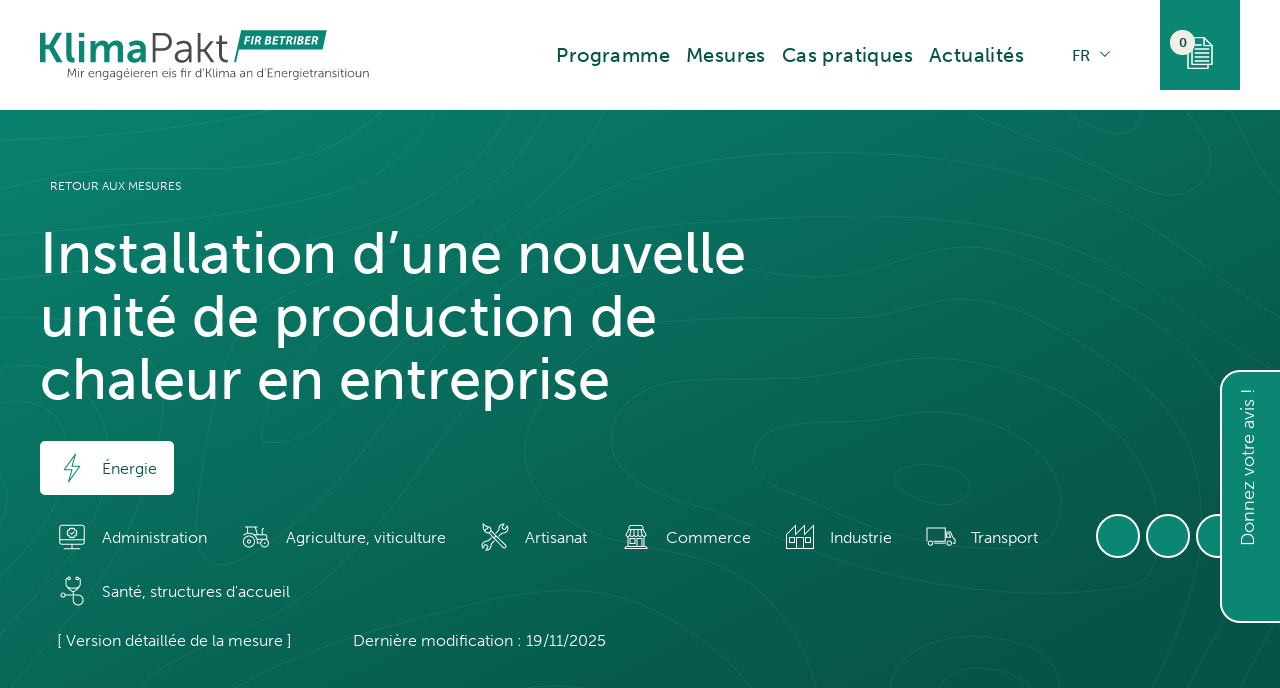

--- FILE ---
content_type: text/html; charset=UTF-8
request_url: https://www.klimapaktfirbetriber.lu/mesures/installation-dune-nouvelle-unite-de-production-de-chaleur-en-entreprise/
body_size: 32796
content:
<!doctype html>
<html lang="fr-FR" prefix="og: https://ogp.me/ns#">
<head>
	<meta charset="UTF-8">
	<meta name="viewport" content="width=device-width, initial-scale=1">
	<link rel="profile" href="https://gmpg.org/xfn/11">
  <link rel="icon" type="image/png" href="https://www.klimapaktfirbetriber.lu/wp-content/themes/klimapakt/inc/elements/favicon/favicon.ico">
	<link rel="alternate" hreflang="fr" href="https://www.klimapaktfirbetriber.lu/mesures/installation-dune-nouvelle-unite-de-production-de-chaleur-en-entreprise/" />
<link rel="alternate" hreflang="en" href="https://www.klimapaktfirbetriber.lu/en/measures/installing-a-new-heat-production-unit-in-a-company/" />
<link rel="alternate" hreflang="de" href="https://www.klimapaktfirbetriber.lu/de/massnahmen/installation-einer-waermeerzeugungsanlage-im-unternehmen/" />
<link rel="alternate" hreflang="x-default" href="https://www.klimapaktfirbetriber.lu/mesures/installation-dune-nouvelle-unite-de-production-de-chaleur-en-entreprise/" />

<!-- Optimisation des moteurs de recherche par Rank Math - https://rankmath.com/ -->
<title>Nouvelle installation de chauffage en entreprise</title>
<meta name="description" content="Klimapakt fir Betriber : Installation d’une nouvelle unité de production de chauffage en entreprise"/>
<meta name="robots" content="index, follow, max-snippet:-1, max-video-preview:-1, max-image-preview:large"/>
<link rel="canonical" href="https://www.klimapaktfirbetriber.lu/mesures/installation-dune-nouvelle-unite-de-production-de-chaleur-en-entreprise/" />
<meta property="og:locale" content="fr_FR" />
<meta property="og:type" content="article" />
<meta property="og:title" content="Nouvelle installation de chauffage en entreprise" />
<meta property="og:description" content="Klimapakt fir Betriber : Installation d’une nouvelle unité de production de chauffage en entreprise" />
<meta property="og:url" content="https://www.klimapaktfirbetriber.lu/mesures/installation-dune-nouvelle-unite-de-production-de-chaleur-en-entreprise/" />
<meta property="og:site_name" content="Klimapakt fir Betriber" />
<meta property="og:updated_time" content="2025-11-19T08:41:33+01:00" />
<meta property="og:image" content="https://www.klimapaktfirbetriber.lu/wp-content/uploads/2023/06/Chauffage-entreprise_small.jpg" />
<meta property="og:image:secure_url" content="https://www.klimapaktfirbetriber.lu/wp-content/uploads/2023/06/Chauffage-entreprise_small.jpg" />
<meta property="og:image:width" content="2000" />
<meta property="og:image:height" content="1333" />
<meta property="og:image:alt" content="Installation de chauffage" />
<meta property="og:image:type" content="image/jpeg" />
<meta property="article:published_time" content="2023-06-06T17:14:54+02:00" />
<meta property="article:modified_time" content="2025-11-19T08:41:33+01:00" />
<meta name="twitter:card" content="summary_large_image" />
<meta name="twitter:title" content="Nouvelle installation de chauffage en entreprise" />
<meta name="twitter:description" content="Klimapakt fir Betriber : Installation d’une nouvelle unité de production de chauffage en entreprise" />
<meta name="twitter:image" content="https://www.klimapaktfirbetriber.lu/wp-content/uploads/2023/06/Chauffage-entreprise_small.jpg" />
<script type="application/ld+json" class="rank-math-schema">{"@context":"https://schema.org","@graph":[{"@type":"Organization","@id":"https://www.klimapaktfirbetriber.lu/#organization","name":"Klimapakt fir Betriber","url":"https://www.klimapaktfirbetriber.lu","logo":{"@type":"ImageObject","@id":"https://www.klimapaktfirbetriber.lu/#logo","url":"https://klimapaktfirbetriber.lu/wp/wp-content/uploads/2023/03/logo_klimapakt.png","contentUrl":"https://klimapaktfirbetriber.lu/wp/wp-content/uploads/2023/03/logo_klimapakt.png","caption":"Klimapakt fir Betriber","inLanguage":"fr-FR","width":"2457","height":"374"}},{"@type":"WebSite","@id":"https://www.klimapaktfirbetriber.lu/#website","url":"https://www.klimapaktfirbetriber.lu","name":"Klimapakt fir Betriber","publisher":{"@id":"https://www.klimapaktfirbetriber.lu/#organization"},"inLanguage":"fr-FR"},{"@type":"ImageObject","@id":"https://www.klimapaktfirbetriber.lu/wp-content/uploads/2023/06/Chauffage-entreprise_small.jpg","url":"https://www.klimapaktfirbetriber.lu/wp-content/uploads/2023/06/Chauffage-entreprise_small.jpg","width":"2000","height":"1333","inLanguage":"fr-FR"},{"@type":"WebPage","@id":"https://www.klimapaktfirbetriber.lu/mesures/installation-dune-nouvelle-unite-de-production-de-chaleur-en-entreprise/#webpage","url":"https://www.klimapaktfirbetriber.lu/mesures/installation-dune-nouvelle-unite-de-production-de-chaleur-en-entreprise/","name":"Nouvelle installation de chauffage en entreprise","datePublished":"2023-06-06T17:14:54+02:00","dateModified":"2025-11-19T08:41:33+01:00","isPartOf":{"@id":"https://www.klimapaktfirbetriber.lu/#website"},"primaryImageOfPage":{"@id":"https://www.klimapaktfirbetriber.lu/wp-content/uploads/2023/06/Chauffage-entreprise_small.jpg"},"inLanguage":"fr-FR"},{"@type":"Person","@id":"https://www.klimapaktfirbetriber.lu","name":"Nikola","url":"https://www.klimapaktfirbetriber.lu","image":{"@type":"ImageObject","@id":"https://secure.gravatar.com/avatar/0bed9239161303d115867301ff3447a0f64ee6845f30799abaa6704bafc05780?s=96&amp;d=mm&amp;r=g","url":"https://secure.gravatar.com/avatar/0bed9239161303d115867301ff3447a0f64ee6845f30799abaa6704bafc05780?s=96&amp;d=mm&amp;r=g","caption":"Nikola","inLanguage":"fr-FR"},"worksFor":{"@id":"https://www.klimapaktfirbetriber.lu/#organization"}},{"@type":"Article","headline":"Nouvelle installation de chauffage en entreprise","keywords":"Installation de chauffage","datePublished":"2023-06-06T17:14:54+02:00","dateModified":"2025-11-19T08:41:33+01:00","author":{"@id":"https://www.klimapaktfirbetriber.lu","name":"Nikola"},"publisher":{"@id":"https://www.klimapaktfirbetriber.lu/#organization"},"description":"Klimapakt fir Betriber : Installation d\u2019une nouvelle unit\u00e9 de production de chauffage en entreprise","name":"Nouvelle installation de chauffage en entreprise","@id":"https://www.klimapaktfirbetriber.lu/mesures/installation-dune-nouvelle-unite-de-production-de-chaleur-en-entreprise/#richSnippet","isPartOf":{"@id":"https://www.klimapaktfirbetriber.lu/mesures/installation-dune-nouvelle-unite-de-production-de-chaleur-en-entreprise/#webpage"},"image":{"@id":"https://www.klimapaktfirbetriber.lu/wp-content/uploads/2023/06/Chauffage-entreprise_small.jpg"},"inLanguage":"fr-FR","mainEntityOfPage":{"@id":"https://www.klimapaktfirbetriber.lu/mesures/installation-dune-nouvelle-unite-de-production-de-chaleur-en-entreprise/#webpage"}}]}</script>
<!-- /Extension Rank Math WordPress SEO -->

<link rel='dns-prefetch' href='//code.jquery.com' />
<link rel='dns-prefetch' href='//use.typekit.net' />

<link rel="alternate" type="application/rss+xml" title="KlimaPakt fir Betriber &raquo; Flux" href="https://www.klimapaktfirbetriber.lu/feed/" />
<link rel="alternate" type="application/rss+xml" title="KlimaPakt fir Betriber &raquo; Flux des commentaires" href="https://www.klimapaktfirbetriber.lu/comments/feed/" />
<link rel="alternate" title="oEmbed (JSON)" type="application/json+oembed" href="https://www.klimapaktfirbetriber.lu/wp-json/oembed/1.0/embed?url=https%3A%2F%2Fwww.klimapaktfirbetriber.lu%2Fmesures%2Finstallation-dune-nouvelle-unite-de-production-de-chaleur-en-entreprise%2F" />
<link rel="alternate" title="oEmbed (XML)" type="text/xml+oembed" href="https://www.klimapaktfirbetriber.lu/wp-json/oembed/1.0/embed?url=https%3A%2F%2Fwww.klimapaktfirbetriber.lu%2Fmesures%2Finstallation-dune-nouvelle-unite-de-production-de-chaleur-en-entreprise%2F&#038;format=xml" />
<style id='wp-img-auto-sizes-contain-inline-css'>
img:is([sizes=auto i],[sizes^="auto," i]){contain-intrinsic-size:3000px 1500px}
/*# sourceURL=wp-img-auto-sizes-contain-inline-css */
</style>
<style id='wp-emoji-styles-inline-css'>

	img.wp-smiley, img.emoji {
		display: inline !important;
		border: none !important;
		box-shadow: none !important;
		height: 1em !important;
		width: 1em !important;
		margin: 0 0.07em !important;
		vertical-align: -0.1em !important;
		background: none !important;
		padding: 0 !important;
	}
/*# sourceURL=wp-emoji-styles-inline-css */
</style>
<link rel='stylesheet' id='wp-block-library-css' href='https://www.klimapaktfirbetriber.lu/wp-includes/css/dist/block-library/style.min.css?ver=6.9' media='all' />
<style id='wp-block-heading-inline-css'>
h1:where(.wp-block-heading).has-background,h2:where(.wp-block-heading).has-background,h3:where(.wp-block-heading).has-background,h4:where(.wp-block-heading).has-background,h5:where(.wp-block-heading).has-background,h6:where(.wp-block-heading).has-background{padding:1.25em 2.375em}h1.has-text-align-left[style*=writing-mode]:where([style*=vertical-lr]),h1.has-text-align-right[style*=writing-mode]:where([style*=vertical-rl]),h2.has-text-align-left[style*=writing-mode]:where([style*=vertical-lr]),h2.has-text-align-right[style*=writing-mode]:where([style*=vertical-rl]),h3.has-text-align-left[style*=writing-mode]:where([style*=vertical-lr]),h3.has-text-align-right[style*=writing-mode]:where([style*=vertical-rl]),h4.has-text-align-left[style*=writing-mode]:where([style*=vertical-lr]),h4.has-text-align-right[style*=writing-mode]:where([style*=vertical-rl]),h5.has-text-align-left[style*=writing-mode]:where([style*=vertical-lr]),h5.has-text-align-right[style*=writing-mode]:where([style*=vertical-rl]),h6.has-text-align-left[style*=writing-mode]:where([style*=vertical-lr]),h6.has-text-align-right[style*=writing-mode]:where([style*=vertical-rl]){rotate:180deg}
/*# sourceURL=https://www.klimapaktfirbetriber.lu/wp-includes/blocks/heading/style.min.css */
</style>
<style id='wp-block-list-inline-css'>
ol,ul{box-sizing:border-box}:root :where(.wp-block-list.has-background){padding:1.25em 2.375em}
/*# sourceURL=https://www.klimapaktfirbetriber.lu/wp-includes/blocks/list/style.min.css */
</style>
<style id='wp-block-group-inline-css'>
.wp-block-group{box-sizing:border-box}:where(.wp-block-group.wp-block-group-is-layout-constrained){position:relative}
/*# sourceURL=https://www.klimapaktfirbetriber.lu/wp-includes/blocks/group/style.min.css */
</style>
<style id='wp-block-paragraph-inline-css'>
.is-small-text{font-size:.875em}.is-regular-text{font-size:1em}.is-large-text{font-size:2.25em}.is-larger-text{font-size:3em}.has-drop-cap:not(:focus):first-letter{float:left;font-size:8.4em;font-style:normal;font-weight:100;line-height:.68;margin:.05em .1em 0 0;text-transform:uppercase}body.rtl .has-drop-cap:not(:focus):first-letter{float:none;margin-left:.1em}p.has-drop-cap.has-background{overflow:hidden}:root :where(p.has-background){padding:1.25em 2.375em}:where(p.has-text-color:not(.has-link-color)) a{color:inherit}p.has-text-align-left[style*="writing-mode:vertical-lr"],p.has-text-align-right[style*="writing-mode:vertical-rl"]{rotate:180deg}
/*# sourceURL=https://www.klimapaktfirbetriber.lu/wp-includes/blocks/paragraph/style.min.css */
</style>
<style id='global-styles-inline-css'>
:root{--wp--preset--aspect-ratio--square: 1;--wp--preset--aspect-ratio--4-3: 4/3;--wp--preset--aspect-ratio--3-4: 3/4;--wp--preset--aspect-ratio--3-2: 3/2;--wp--preset--aspect-ratio--2-3: 2/3;--wp--preset--aspect-ratio--16-9: 16/9;--wp--preset--aspect-ratio--9-16: 9/16;--wp--preset--color--black: #000000;--wp--preset--color--cyan-bluish-gray: #abb8c3;--wp--preset--color--white: #FFFFFF;--wp--preset--color--pale-pink: #f78da7;--wp--preset--color--vivid-red: #cf2e2e;--wp--preset--color--luminous-vivid-orange: #ff6900;--wp--preset--color--luminous-vivid-amber: #fcb900;--wp--preset--color--light-green-cyan: #7bdcb5;--wp--preset--color--vivid-green-cyan: #00d084;--wp--preset--color--pale-cyan-blue: #8ed1fc;--wp--preset--color--vivid-cyan-blue: #0693e3;--wp--preset--color--vivid-purple: #9b51e0;--wp--preset--color--dark-green: #065447;--wp--preset--color--green: #097B65;--wp--preset--color--light-green: #EBF5F4;--wp--preset--gradient--vivid-cyan-blue-to-vivid-purple: linear-gradient(135deg,rgb(6,147,227) 0%,rgb(155,81,224) 100%);--wp--preset--gradient--light-green-cyan-to-vivid-green-cyan: linear-gradient(135deg,rgb(122,220,180) 0%,rgb(0,208,130) 100%);--wp--preset--gradient--luminous-vivid-amber-to-luminous-vivid-orange: linear-gradient(135deg,rgb(252,185,0) 0%,rgb(255,105,0) 100%);--wp--preset--gradient--luminous-vivid-orange-to-vivid-red: linear-gradient(135deg,rgb(255,105,0) 0%,rgb(207,46,46) 100%);--wp--preset--gradient--very-light-gray-to-cyan-bluish-gray: linear-gradient(135deg,rgb(238,238,238) 0%,rgb(169,184,195) 100%);--wp--preset--gradient--cool-to-warm-spectrum: linear-gradient(135deg,rgb(74,234,220) 0%,rgb(151,120,209) 20%,rgb(207,42,186) 40%,rgb(238,44,130) 60%,rgb(251,105,98) 80%,rgb(254,248,76) 100%);--wp--preset--gradient--blush-light-purple: linear-gradient(135deg,rgb(255,206,236) 0%,rgb(152,150,240) 100%);--wp--preset--gradient--blush-bordeaux: linear-gradient(135deg,rgb(254,205,165) 0%,rgb(254,45,45) 50%,rgb(107,0,62) 100%);--wp--preset--gradient--luminous-dusk: linear-gradient(135deg,rgb(255,203,112) 0%,rgb(199,81,192) 50%,rgb(65,88,208) 100%);--wp--preset--gradient--pale-ocean: linear-gradient(135deg,rgb(255,245,203) 0%,rgb(182,227,212) 50%,rgb(51,167,181) 100%);--wp--preset--gradient--electric-grass: linear-gradient(135deg,rgb(202,248,128) 0%,rgb(113,206,126) 100%);--wp--preset--gradient--midnight: linear-gradient(135deg,rgb(2,3,129) 0%,rgb(40,116,252) 100%);--wp--preset--gradient--dark-to-light: linear-gradient(155deg, rgba(10,134,114,1) 0%, rgba(6,84,71,1) 86%);--wp--preset--font-size--small: 13px;--wp--preset--font-size--medium: 20px;--wp--preset--font-size--large: 36px;--wp--preset--font-size--x-large: 42px;--wp--preset--spacing--20: 0.44rem;--wp--preset--spacing--30: 0.67rem;--wp--preset--spacing--40: 1rem;--wp--preset--spacing--50: 1.5rem;--wp--preset--spacing--60: 2.25rem;--wp--preset--spacing--70: 3.38rem;--wp--preset--spacing--80: 5.06rem;--wp--preset--shadow--natural: 6px 6px 9px rgba(0, 0, 0, 0.2);--wp--preset--shadow--deep: 12px 12px 50px rgba(0, 0, 0, 0.4);--wp--preset--shadow--sharp: 6px 6px 0px rgba(0, 0, 0, 0.2);--wp--preset--shadow--outlined: 6px 6px 0px -3px rgb(255, 255, 255), 6px 6px rgb(0, 0, 0);--wp--preset--shadow--crisp: 6px 6px 0px rgb(0, 0, 0);}:where(.is-layout-flex){gap: 0.5em;}:where(.is-layout-grid){gap: 0.5em;}body .is-layout-flex{display: flex;}.is-layout-flex{flex-wrap: wrap;align-items: center;}.is-layout-flex > :is(*, div){margin: 0;}body .is-layout-grid{display: grid;}.is-layout-grid > :is(*, div){margin: 0;}:where(.wp-block-columns.is-layout-flex){gap: 2em;}:where(.wp-block-columns.is-layout-grid){gap: 2em;}:where(.wp-block-post-template.is-layout-flex){gap: 1.25em;}:where(.wp-block-post-template.is-layout-grid){gap: 1.25em;}.has-black-color{color: var(--wp--preset--color--black) !important;}.has-cyan-bluish-gray-color{color: var(--wp--preset--color--cyan-bluish-gray) !important;}.has-white-color{color: var(--wp--preset--color--white) !important;}.has-pale-pink-color{color: var(--wp--preset--color--pale-pink) !important;}.has-vivid-red-color{color: var(--wp--preset--color--vivid-red) !important;}.has-luminous-vivid-orange-color{color: var(--wp--preset--color--luminous-vivid-orange) !important;}.has-luminous-vivid-amber-color{color: var(--wp--preset--color--luminous-vivid-amber) !important;}.has-light-green-cyan-color{color: var(--wp--preset--color--light-green-cyan) !important;}.has-vivid-green-cyan-color{color: var(--wp--preset--color--vivid-green-cyan) !important;}.has-pale-cyan-blue-color{color: var(--wp--preset--color--pale-cyan-blue) !important;}.has-vivid-cyan-blue-color{color: var(--wp--preset--color--vivid-cyan-blue) !important;}.has-vivid-purple-color{color: var(--wp--preset--color--vivid-purple) !important;}.has-black-background-color{background-color: var(--wp--preset--color--black) !important;}.has-cyan-bluish-gray-background-color{background-color: var(--wp--preset--color--cyan-bluish-gray) !important;}.has-white-background-color{background-color: var(--wp--preset--color--white) !important;}.has-pale-pink-background-color{background-color: var(--wp--preset--color--pale-pink) !important;}.has-vivid-red-background-color{background-color: var(--wp--preset--color--vivid-red) !important;}.has-luminous-vivid-orange-background-color{background-color: var(--wp--preset--color--luminous-vivid-orange) !important;}.has-luminous-vivid-amber-background-color{background-color: var(--wp--preset--color--luminous-vivid-amber) !important;}.has-light-green-cyan-background-color{background-color: var(--wp--preset--color--light-green-cyan) !important;}.has-vivid-green-cyan-background-color{background-color: var(--wp--preset--color--vivid-green-cyan) !important;}.has-pale-cyan-blue-background-color{background-color: var(--wp--preset--color--pale-cyan-blue) !important;}.has-vivid-cyan-blue-background-color{background-color: var(--wp--preset--color--vivid-cyan-blue) !important;}.has-vivid-purple-background-color{background-color: var(--wp--preset--color--vivid-purple) !important;}.has-black-border-color{border-color: var(--wp--preset--color--black) !important;}.has-cyan-bluish-gray-border-color{border-color: var(--wp--preset--color--cyan-bluish-gray) !important;}.has-white-border-color{border-color: var(--wp--preset--color--white) !important;}.has-pale-pink-border-color{border-color: var(--wp--preset--color--pale-pink) !important;}.has-vivid-red-border-color{border-color: var(--wp--preset--color--vivid-red) !important;}.has-luminous-vivid-orange-border-color{border-color: var(--wp--preset--color--luminous-vivid-orange) !important;}.has-luminous-vivid-amber-border-color{border-color: var(--wp--preset--color--luminous-vivid-amber) !important;}.has-light-green-cyan-border-color{border-color: var(--wp--preset--color--light-green-cyan) !important;}.has-vivid-green-cyan-border-color{border-color: var(--wp--preset--color--vivid-green-cyan) !important;}.has-pale-cyan-blue-border-color{border-color: var(--wp--preset--color--pale-cyan-blue) !important;}.has-vivid-cyan-blue-border-color{border-color: var(--wp--preset--color--vivid-cyan-blue) !important;}.has-vivid-purple-border-color{border-color: var(--wp--preset--color--vivid-purple) !important;}.has-vivid-cyan-blue-to-vivid-purple-gradient-background{background: var(--wp--preset--gradient--vivid-cyan-blue-to-vivid-purple) !important;}.has-light-green-cyan-to-vivid-green-cyan-gradient-background{background: var(--wp--preset--gradient--light-green-cyan-to-vivid-green-cyan) !important;}.has-luminous-vivid-amber-to-luminous-vivid-orange-gradient-background{background: var(--wp--preset--gradient--luminous-vivid-amber-to-luminous-vivid-orange) !important;}.has-luminous-vivid-orange-to-vivid-red-gradient-background{background: var(--wp--preset--gradient--luminous-vivid-orange-to-vivid-red) !important;}.has-very-light-gray-to-cyan-bluish-gray-gradient-background{background: var(--wp--preset--gradient--very-light-gray-to-cyan-bluish-gray) !important;}.has-cool-to-warm-spectrum-gradient-background{background: var(--wp--preset--gradient--cool-to-warm-spectrum) !important;}.has-blush-light-purple-gradient-background{background: var(--wp--preset--gradient--blush-light-purple) !important;}.has-blush-bordeaux-gradient-background{background: var(--wp--preset--gradient--blush-bordeaux) !important;}.has-luminous-dusk-gradient-background{background: var(--wp--preset--gradient--luminous-dusk) !important;}.has-pale-ocean-gradient-background{background: var(--wp--preset--gradient--pale-ocean) !important;}.has-electric-grass-gradient-background{background: var(--wp--preset--gradient--electric-grass) !important;}.has-midnight-gradient-background{background: var(--wp--preset--gradient--midnight) !important;}.has-small-font-size{font-size: var(--wp--preset--font-size--small) !important;}.has-medium-font-size{font-size: var(--wp--preset--font-size--medium) !important;}.has-large-font-size{font-size: var(--wp--preset--font-size--large) !important;}.has-x-large-font-size{font-size: var(--wp--preset--font-size--x-large) !important;}
/*# sourceURL=global-styles-inline-css */
</style>

<style id='classic-theme-styles-inline-css'>
/*! This file is auto-generated */
.wp-block-button__link{color:#fff;background-color:#32373c;border-radius:9999px;box-shadow:none;text-decoration:none;padding:calc(.667em + 2px) calc(1.333em + 2px);font-size:1.125em}.wp-block-file__button{background:#32373c;color:#fff;text-decoration:none}
/*# sourceURL=/wp-includes/css/classic-themes.min.css */
</style>
<link rel='stylesheet' id='leaflet-css-css' href='https://www.klimapaktfirbetriber.lu/wp-content/plugins/meow-lightbox/app/style.min.css?ver=1769564346' media='all' />
<link rel='stylesheet' id='wpml-legacy-dropdown-click-0-css' href='https://www.klimapaktfirbetriber.lu/wp-content/plugins/sitepress-multilingual-cms/templates/language-switchers/legacy-dropdown-click/style.min.css?ver=1' media='all' />
<link rel='stylesheet' id='klimapakt-style-css' href='https://www.klimapaktfirbetriber.lu/wp-content/cache/background-css/1/www.klimapaktfirbetriber.lu/wp-content/themes/klimapakt/dist/css/main.css?ver=1.0.12&wpr_t=1769697763' media='all' />
<link rel='stylesheet' id='klimapakt-carousels-style-css' href='https://www.klimapaktfirbetriber.lu/wp-content/cache/background-css/1/www.klimapaktfirbetriber.lu/wp-content/themes/klimapakt/dist/css/owl.carousel.min.css?ver=1.0.12&wpr_t=1769697763' media='all' />
<link rel='stylesheet' id='klimapakt-font-css' href='https://use.typekit.net/yoq7fgx.css?ver=1.0.12' media='all' />
<script id="wpml-cookie-js-extra">
var wpml_cookies = {"wp-wpml_current_language":{"value":"fr","expires":1,"path":"/"}};
var wpml_cookies = {"wp-wpml_current_language":{"value":"fr","expires":1,"path":"/"}};
//# sourceURL=wpml-cookie-js-extra
</script>
<script src="https://www.klimapaktfirbetriber.lu/wp-content/plugins/sitepress-multilingual-cms/res/js/cookies/language-cookie.js?ver=486900" id="wpml-cookie-js" defer data-wp-strategy="defer"></script>
<script src="https://www.klimapaktfirbetriber.lu/wp-includes/js/dist/hooks.min.js?ver=dd5603f07f9220ed27f1" id="wp-hooks-js"></script>
<script src="https://www.klimapaktfirbetriber.lu/wp-includes/js/dist/i18n.min.js?ver=c26c3dc7bed366793375" id="wp-i18n-js"></script>
<script id="wp-i18n-js-after">
wp.i18n.setLocaleData( { 'text direction\u0004ltr': [ 'ltr' ] } );
//# sourceURL=wp-i18n-js-after
</script>
<script id="mwl-build-js-js-extra">
var mwl_settings = {"api_url":"https://www.klimapaktfirbetriber.lu/wp-json/meow-lightbox/v1/","rest_nonce":"8857fbd7c3","plugin_url":"https://www.klimapaktfirbetriber.lu/wp-content/plugins/meow-lightbox/app/","version":"1769564346","settings":{"rtf_slider_fix":false,"engine":"default","backdrop_opacity":85,"theme":"light","flat_orientation":"below","orientation":"auto","selector":".entry-content, .gallery, .mgl-gallery, .wp-block-gallery","selector_ahead":false,"deep_linking":false,"deep_linking_slug":"mwl","rendering_delay":300,"skip_dynamic_fetch":false,"include_orphans":false,"js_logs":false,"social_sharing":false,"social_sharing_facebook":true,"social_sharing_twitter":true,"social_sharing_pinterest":true,"separate_galleries":false,"disable_arrows_on_mobile":false,"animation_toggle":"none","animation_speed":"normal","low_res_placeholder":false,"wordpress_big_image":false,"right_click_protection":true,"magnification":true,"full_screen":true,"anti_selector":".blog, .archive, .emoji, .attachment-post-image, .no-lightbox","preloading":false,"download_link":false,"caption_source":"caption","caption_ellipsis":true,"exif":{"title":true,"caption":true,"camera":false,"lens":false,"date":false,"date_timezone":false,"shutter_speed":false,"aperture":false,"focal_length":false,"copyright":false,"author":false,"iso":false,"keywords":false,"metadata_toggle":false,"metadata_toggle_start_hidden":false},"slideshow":{"enabled":false,"timer":3000},"map":{"enabled":false}}};
//# sourceURL=mwl-build-js-js-extra
</script>
<script src="https://www.klimapaktfirbetriber.lu/wp-content/plugins/meow-lightbox/app/lightbox.js?ver=1769564346" id="mwl-build-js-js"></script>
<script src="https://www.klimapaktfirbetriber.lu/wp-content/plugins/sitepress-multilingual-cms/templates/language-switchers/legacy-dropdown-click/script.min.js?ver=1" id="wpml-legacy-dropdown-click-0-js"></script>
<link rel="https://api.w.org/" href="https://www.klimapaktfirbetriber.lu/wp-json/" /><link rel="alternate" title="JSON" type="application/json" href="https://www.klimapaktfirbetriber.lu/wp-json/wp/v2/mesures/746" /><link rel="EditURI" type="application/rsd+xml" title="RSD" href="https://www.klimapaktfirbetriber.lu/xmlrpc.php?rsd" />
<meta name="generator" content="WordPress 6.9" />
<link rel='shortlink' href='https://www.klimapaktfirbetriber.lu/?p=746' />
<meta name="generator" content="WPML ver:4.8.6 stt:1,4,3;" />
<link rel="canonical" href="https://www.klimapaktfirbetriber.lu/mesures/installation-dune-nouvelle-unite-de-production-de-chaleur-en-entreprise/" />
<noscript><style id="rocket-lazyload-nojs-css">.rll-youtube-player, [data-lazy-src]{display:none !important;}</style></noscript>  <script src="https://assets.adobedtm.com/990f8e50757a/6241e671ec0c/launch-b2618fba8b7e.min.js" async></script>
  <!-- Start cookieyes banner --> <script id="cookieyes" type="text/javascript" src="https://cdn-cookieyes.com/client_data/e304f611278c8cae6f2733d2/script.js"></script> <!-- End cookieyes banner -->
<link rel='stylesheet' id='dashicons-css' href='https://www.klimapaktfirbetriber.lu/wp-includes/css/dashicons.min.css?ver=6.9' media='all' />
<link rel='stylesheet' id='nf-display-css' href='https://www.klimapaktfirbetriber.lu/wp-content/cache/background-css/1/www.klimapaktfirbetriber.lu/wp-content/plugins/ninja-forms/assets/css/display-opinions-light.css?ver=6.9&wpr_t=1769697763' media='all' />
<link rel='stylesheet' id='nf-font-awesome-css' href='https://www.klimapaktfirbetriber.lu/wp-content/plugins/ninja-forms/assets/css/font-awesome.min.css?ver=6.9' media='all' />
<link rel='stylesheet' id='nf-layout-front-end-css' href='https://www.klimapaktfirbetriber.lu/wp-content/plugins/ninja-forms-style/layouts/assets/css/display-structure.css?ver=3.0.29' media='all' />
<style id="wpr-lazyload-bg-container"></style><style id="wpr-lazyload-bg-exclusion"></style>
<noscript>
<style id="wpr-lazyload-bg-nostyle">#feedback_button a:before{--wpr-bg-80495793-7635-4783-82d1-9397b4981ad6: url('https://www.klimapaktfirbetriber.lu/wp-content/themes/klimapakt/inc/elements/icons/icon_feedback.svg');}.mesures-icon-outil{--wpr-bg-634109d0-3d86-4ca3-9654-7b3078b726bd: url('https://www.klimapaktfirbetriber.lu/wp-content/themes/klimapakt/inc/elements/icons/option_outils.svg');}.mesures-icon-accompagnement{--wpr-bg-96668651-453c-47a2-9c65-38b41c286792: url('https://www.klimapaktfirbetriber.lu/wp-content/themes/klimapakt/inc/elements/icons/option_accompagnement.svg');}.mesures-icon-subvention{--wpr-bg-1d4a0686-1d7d-4461-927d-43f147462871: url('https://www.klimapaktfirbetriber.lu/wp-content/themes/klimapakt/inc/elements/icons/option_subvention.svg');}.mesures-icon-innovantes{--wpr-bg-57e2a050-be90-43ef-bbcb-bb970a76d57c: url('https://www.klimapaktfirbetriber.lu/wp-content/themes/klimapakt/inc/elements/icons/option_solution.svg');}.mesures-core:not(ul) ol li:before{--wpr-bg-685b77cb-66c9-459d-8912-f0e010b30258: url('https://www.klimapaktfirbetriber.lu/wp-content/themes/klimapakt/inc/elements/icons/icon_step_01.svg');}#aides .box-aides-list-item-link a{--wpr-bg-a4b583ea-5c5b-485d-b716-02f478ec9b4e: url('https://www.klimapaktfirbetriber.lu/wp-content/themes/klimapakt/inc/elements/icons/icon_lien.svg');}#aides .box-aides-list-item-file a{--wpr-bg-a99d3ca0-f06c-44f8-aab3-545316aeedca: url('https://www.klimapaktfirbetriber.lu/wp-content/themes/klimapakt/inc/elements/icons/icon_document.svg');}.single-cas-pratiques h2.special:before{--wpr-bg-79b8ddc1-fcf4-496f-83f1-fe986c73e571: url('https://www.klimapaktfirbetriber.lu/wp-content/themes/klimapakt/inc/elements/icons/icon_step_01_icon.svg');}.single-cas-pratiques .etape.nth-type-1 h2.special:before{--wpr-bg-6b7dda4d-f2c4-44ee-963e-1cf08d3e957e: url('https://www.klimapaktfirbetriber.lu/wp-content/themes/klimapakt/inc/elements/icons/icon_step_02_icon.svg');}.single-cas-pratiques .etape.nth-type-2 h2.special:before{--wpr-bg-a575ac1a-5631-4866-913e-bc139afbb77b: url('https://www.klimapaktfirbetriber.lu/wp-content/themes/klimapakt/inc/elements/icons/icon_step_03_icon.svg');}.single-cas-pratiques .etape.nth-type-3 h2.special:before{--wpr-bg-cdb62d0d-cc42-41ba-b3b0-ca8dcaf4f7b6: url('https://www.klimapaktfirbetriber.lu/wp-content/themes/klimapakt/inc/elements/icons/icon_step_04_icon.svg');}.footer-links-content .menu-footer-menu-social a:before{--wpr-bg-6e6b2408-e008-418f-ad48-443cfe325c28: url('https://www.klimapaktfirbetriber.lu/wp-content/themes/klimapakt/inc/elements/icons/social_linkedin.svg');}.footer-links-content .menu-footer-menu-container-single:before{--wpr-bg-5aba9b9e-d6c8-44b4-ad9e-794e71a65bac: url('https://www.klimapaktfirbetriber.lu/wp-content/themes/klimapakt/inc/elements/icons/page_contact.svg');}.footer-links-content .col:first-of-type a:before, .footer-links-content li:first-of-type a:before{--wpr-bg-7807cdaa-2d55-4c54-8b2e-3605162d4365: url('https://www.klimapaktfirbetriber.lu/wp-content/themes/klimapakt/inc/elements/icons/page_contact.svg');}.filters-sidebar-item.chckbx.active .chckbx-item:before{--wpr-bg-24fcf726-a87a-440e-b158-841527f15857: url('https://www.klimapaktfirbetriber.lu/wp-content/themes/klimapakt/inc/elements/icons/icon_check.svg');}.filters-sidebar-plus:after{--wpr-bg-bbee9747-5fc7-488d-8d36-b1c2e6432fd7: url('https://www.klimapaktfirbetriber.lu/wp-content/themes/klimapakt/inc/elements/icons/icon_arrow_small.svg');}.section-header-breadcrumbs a:before{--wpr-bg-776a2d48-b81f-4784-9811-1ef19c218c7d: url('https://www.klimapaktfirbetriber.lu/wp-content/themes/klimapakt/inc/elements/icons/icon_arrow_left_white.svg');}.news-header a:before{--wpr-bg-cec372cf-2cf7-44ec-b8dc-7b02300340cb: url('https://www.klimapaktfirbetriber.lu/wp-content/themes/klimapakt/inc/elements/icons/icon_arrow_left_dark.svg');}.home .background-gradient:before{--wpr-bg-73bb3cd2-570c-4a68-a192-e80bc2356ab6: url('https://www.klimapaktfirbetriber.lu/wp-content/themes/klimapakt/inc/elements/icons/icon_mesures_livre.svg');}.block-slider-content .owl-nav > button.owl-prev:before{--wpr-bg-006dc746-e623-4570-83a7-08fb1d31983c: url('https://www.klimapaktfirbetriber.lu/wp-content/themes/klimapakt/inc/elements/icons/icon_left.svg');}.block-slider-content .owl-nav > button.owl-next:before{--wpr-bg-aeedfe2b-ccca-4ea5-809d-96e069c39fd6: url('https://www.klimapaktfirbetriber.lu/wp-content/themes/klimapakt/inc/elements/icons/icon_right.svg');}.block-slider .owl-nav > button.owl-prev:before{--wpr-bg-175faa59-fb7d-4af1-a0c5-c5ee16ef021c: url('https://www.klimapaktfirbetriber.lu/wp-content/themes/klimapakt/inc/elements/icons/icon_left.svg');}.block-slider .owl-nav > button.owl-next:before{--wpr-bg-04a0e508-4382-4a6a-bb11-4f49ce84e2c7: url('https://www.klimapaktfirbetriber.lu/wp-content/themes/klimapakt/inc/elements/icons/icon_right.svg');}.type-numerotation:before{--wpr-bg-136ae454-447f-4d4f-8732-a73fce8d1ab3: url('https://www.klimapaktfirbetriber.lu/wp-content/themes/klimapakt/inc/elements/icons/icon_step_01.svg');}.page-template-template-sitemap .cpt-core .sitemap-listing ul li.sitemap-listing-all:before{--wpr-bg-e0cc00b0-2958-4983-95a6-7c488b7796ee: url('https://www.klimapaktfirbetriber.lu/wp-content/themes/klimapakt/inc/elements/icons/icon_arrow_right_dark.svg');}.owl-carousel .owl-video-play-icon{--wpr-bg-d8ce70f2-97b4-4b14-a6e4-b5f22cf77537: url('https://www.klimapaktfirbetriber.lu/wp-content/themes/klimapakt/dist/css/owl.video.play.png');}.nf-help{--wpr-bg-2b835d3c-53e8-4990-b95e-9068a0589342: url('https://www.klimapaktfirbetriber.lu/wp-content/plugins/ninja-forms/assets/img/help-info.png');}</style>
</noscript>
<script type="application/javascript">const rocket_pairs = [{"selector":"#feedback_button a","style":"#feedback_button a:before{--wpr-bg-80495793-7635-4783-82d1-9397b4981ad6: url('https:\/\/www.klimapaktfirbetriber.lu\/wp-content\/themes\/klimapakt\/inc\/elements\/icons\/icon_feedback.svg');}","hash":"80495793-7635-4783-82d1-9397b4981ad6","url":"https:\/\/www.klimapaktfirbetriber.lu\/wp-content\/themes\/klimapakt\/inc\/elements\/icons\/icon_feedback.svg"},{"selector":".mesures-icon-outil","style":".mesures-icon-outil{--wpr-bg-634109d0-3d86-4ca3-9654-7b3078b726bd: url('https:\/\/www.klimapaktfirbetriber.lu\/wp-content\/themes\/klimapakt\/inc\/elements\/icons\/option_outils.svg');}","hash":"634109d0-3d86-4ca3-9654-7b3078b726bd","url":"https:\/\/www.klimapaktfirbetriber.lu\/wp-content\/themes\/klimapakt\/inc\/elements\/icons\/option_outils.svg"},{"selector":".mesures-icon-accompagnement","style":".mesures-icon-accompagnement{--wpr-bg-96668651-453c-47a2-9c65-38b41c286792: url('https:\/\/www.klimapaktfirbetriber.lu\/wp-content\/themes\/klimapakt\/inc\/elements\/icons\/option_accompagnement.svg');}","hash":"96668651-453c-47a2-9c65-38b41c286792","url":"https:\/\/www.klimapaktfirbetriber.lu\/wp-content\/themes\/klimapakt\/inc\/elements\/icons\/option_accompagnement.svg"},{"selector":".mesures-icon-subvention","style":".mesures-icon-subvention{--wpr-bg-1d4a0686-1d7d-4461-927d-43f147462871: url('https:\/\/www.klimapaktfirbetriber.lu\/wp-content\/themes\/klimapakt\/inc\/elements\/icons\/option_subvention.svg');}","hash":"1d4a0686-1d7d-4461-927d-43f147462871","url":"https:\/\/www.klimapaktfirbetriber.lu\/wp-content\/themes\/klimapakt\/inc\/elements\/icons\/option_subvention.svg"},{"selector":".mesures-icon-innovantes","style":".mesures-icon-innovantes{--wpr-bg-57e2a050-be90-43ef-bbcb-bb970a76d57c: url('https:\/\/www.klimapaktfirbetriber.lu\/wp-content\/themes\/klimapakt\/inc\/elements\/icons\/option_solution.svg');}","hash":"57e2a050-be90-43ef-bbcb-bb970a76d57c","url":"https:\/\/www.klimapaktfirbetriber.lu\/wp-content\/themes\/klimapakt\/inc\/elements\/icons\/option_solution.svg"},{"selector":".mesures-core:not(ul) ol li","style":".mesures-core:not(ul) ol li:before{--wpr-bg-685b77cb-66c9-459d-8912-f0e010b30258: url('https:\/\/www.klimapaktfirbetriber.lu\/wp-content\/themes\/klimapakt\/inc\/elements\/icons\/icon_step_01.svg');}","hash":"685b77cb-66c9-459d-8912-f0e010b30258","url":"https:\/\/www.klimapaktfirbetriber.lu\/wp-content\/themes\/klimapakt\/inc\/elements\/icons\/icon_step_01.svg"},{"selector":"#aides .box-aides-list-item-link a","style":"#aides .box-aides-list-item-link a{--wpr-bg-a4b583ea-5c5b-485d-b716-02f478ec9b4e: url('https:\/\/www.klimapaktfirbetriber.lu\/wp-content\/themes\/klimapakt\/inc\/elements\/icons\/icon_lien.svg');}","hash":"a4b583ea-5c5b-485d-b716-02f478ec9b4e","url":"https:\/\/www.klimapaktfirbetriber.lu\/wp-content\/themes\/klimapakt\/inc\/elements\/icons\/icon_lien.svg"},{"selector":"#aides .box-aides-list-item-file a","style":"#aides .box-aides-list-item-file a{--wpr-bg-a99d3ca0-f06c-44f8-aab3-545316aeedca: url('https:\/\/www.klimapaktfirbetriber.lu\/wp-content\/themes\/klimapakt\/inc\/elements\/icons\/icon_document.svg');}","hash":"a99d3ca0-f06c-44f8-aab3-545316aeedca","url":"https:\/\/www.klimapaktfirbetriber.lu\/wp-content\/themes\/klimapakt\/inc\/elements\/icons\/icon_document.svg"},{"selector":".single-cas-pratiques h2.special","style":".single-cas-pratiques h2.special:before{--wpr-bg-79b8ddc1-fcf4-496f-83f1-fe986c73e571: url('https:\/\/www.klimapaktfirbetriber.lu\/wp-content\/themes\/klimapakt\/inc\/elements\/icons\/icon_step_01_icon.svg');}","hash":"79b8ddc1-fcf4-496f-83f1-fe986c73e571","url":"https:\/\/www.klimapaktfirbetriber.lu\/wp-content\/themes\/klimapakt\/inc\/elements\/icons\/icon_step_01_icon.svg"},{"selector":".single-cas-pratiques .etape.nth-type-1 h2.special","style":".single-cas-pratiques .etape.nth-type-1 h2.special:before{--wpr-bg-6b7dda4d-f2c4-44ee-963e-1cf08d3e957e: url('https:\/\/www.klimapaktfirbetriber.lu\/wp-content\/themes\/klimapakt\/inc\/elements\/icons\/icon_step_02_icon.svg');}","hash":"6b7dda4d-f2c4-44ee-963e-1cf08d3e957e","url":"https:\/\/www.klimapaktfirbetriber.lu\/wp-content\/themes\/klimapakt\/inc\/elements\/icons\/icon_step_02_icon.svg"},{"selector":".single-cas-pratiques .etape.nth-type-2 h2.special","style":".single-cas-pratiques .etape.nth-type-2 h2.special:before{--wpr-bg-a575ac1a-5631-4866-913e-bc139afbb77b: url('https:\/\/www.klimapaktfirbetriber.lu\/wp-content\/themes\/klimapakt\/inc\/elements\/icons\/icon_step_03_icon.svg');}","hash":"a575ac1a-5631-4866-913e-bc139afbb77b","url":"https:\/\/www.klimapaktfirbetriber.lu\/wp-content\/themes\/klimapakt\/inc\/elements\/icons\/icon_step_03_icon.svg"},{"selector":".single-cas-pratiques .etape.nth-type-3 h2.special","style":".single-cas-pratiques .etape.nth-type-3 h2.special:before{--wpr-bg-cdb62d0d-cc42-41ba-b3b0-ca8dcaf4f7b6: url('https:\/\/www.klimapaktfirbetriber.lu\/wp-content\/themes\/klimapakt\/inc\/elements\/icons\/icon_step_04_icon.svg');}","hash":"cdb62d0d-cc42-41ba-b3b0-ca8dcaf4f7b6","url":"https:\/\/www.klimapaktfirbetriber.lu\/wp-content\/themes\/klimapakt\/inc\/elements\/icons\/icon_step_04_icon.svg"},{"selector":".footer-links-content .menu-footer-menu-social a","style":".footer-links-content .menu-footer-menu-social a:before{--wpr-bg-6e6b2408-e008-418f-ad48-443cfe325c28: url('https:\/\/www.klimapaktfirbetriber.lu\/wp-content\/themes\/klimapakt\/inc\/elements\/icons\/social_linkedin.svg');}","hash":"6e6b2408-e008-418f-ad48-443cfe325c28","url":"https:\/\/www.klimapaktfirbetriber.lu\/wp-content\/themes\/klimapakt\/inc\/elements\/icons\/social_linkedin.svg"},{"selector":".footer-links-content .menu-footer-menu-container-single","style":".footer-links-content .menu-footer-menu-container-single:before{--wpr-bg-5aba9b9e-d6c8-44b4-ad9e-794e71a65bac: url('https:\/\/www.klimapaktfirbetriber.lu\/wp-content\/themes\/klimapakt\/inc\/elements\/icons\/page_contact.svg');}","hash":"5aba9b9e-d6c8-44b4-ad9e-794e71a65bac","url":"https:\/\/www.klimapaktfirbetriber.lu\/wp-content\/themes\/klimapakt\/inc\/elements\/icons\/page_contact.svg"},{"selector":".footer-links-content .col:first-of-type a, .footer-links-content li:first-of-type a","style":".footer-links-content .col:first-of-type a:before, .footer-links-content li:first-of-type a:before{--wpr-bg-7807cdaa-2d55-4c54-8b2e-3605162d4365: url('https:\/\/www.klimapaktfirbetriber.lu\/wp-content\/themes\/klimapakt\/inc\/elements\/icons\/page_contact.svg');}","hash":"7807cdaa-2d55-4c54-8b2e-3605162d4365","url":"https:\/\/www.klimapaktfirbetriber.lu\/wp-content\/themes\/klimapakt\/inc\/elements\/icons\/page_contact.svg"},{"selector":".filters-sidebar-item.chckbx.active .chckbx-item","style":".filters-sidebar-item.chckbx.active .chckbx-item:before{--wpr-bg-24fcf726-a87a-440e-b158-841527f15857: url('https:\/\/www.klimapaktfirbetriber.lu\/wp-content\/themes\/klimapakt\/inc\/elements\/icons\/icon_check.svg');}","hash":"24fcf726-a87a-440e-b158-841527f15857","url":"https:\/\/www.klimapaktfirbetriber.lu\/wp-content\/themes\/klimapakt\/inc\/elements\/icons\/icon_check.svg"},{"selector":".filters-sidebar-plus","style":".filters-sidebar-plus:after{--wpr-bg-bbee9747-5fc7-488d-8d36-b1c2e6432fd7: url('https:\/\/www.klimapaktfirbetriber.lu\/wp-content\/themes\/klimapakt\/inc\/elements\/icons\/icon_arrow_small.svg');}","hash":"bbee9747-5fc7-488d-8d36-b1c2e6432fd7","url":"https:\/\/www.klimapaktfirbetriber.lu\/wp-content\/themes\/klimapakt\/inc\/elements\/icons\/icon_arrow_small.svg"},{"selector":".section-header-breadcrumbs a","style":".section-header-breadcrumbs a:before{--wpr-bg-776a2d48-b81f-4784-9811-1ef19c218c7d: url('https:\/\/www.klimapaktfirbetriber.lu\/wp-content\/themes\/klimapakt\/inc\/elements\/icons\/icon_arrow_left_white.svg');}","hash":"776a2d48-b81f-4784-9811-1ef19c218c7d","url":"https:\/\/www.klimapaktfirbetriber.lu\/wp-content\/themes\/klimapakt\/inc\/elements\/icons\/icon_arrow_left_white.svg"},{"selector":".news-header a","style":".news-header a:before{--wpr-bg-cec372cf-2cf7-44ec-b8dc-7b02300340cb: url('https:\/\/www.klimapaktfirbetriber.lu\/wp-content\/themes\/klimapakt\/inc\/elements\/icons\/icon_arrow_left_dark.svg');}","hash":"cec372cf-2cf7-44ec-b8dc-7b02300340cb","url":"https:\/\/www.klimapaktfirbetriber.lu\/wp-content\/themes\/klimapakt\/inc\/elements\/icons\/icon_arrow_left_dark.svg"},{"selector":".home .background-gradient","style":".home .background-gradient:before{--wpr-bg-73bb3cd2-570c-4a68-a192-e80bc2356ab6: url('https:\/\/www.klimapaktfirbetriber.lu\/wp-content\/themes\/klimapakt\/inc\/elements\/icons\/icon_mesures_livre.svg');}","hash":"73bb3cd2-570c-4a68-a192-e80bc2356ab6","url":"https:\/\/www.klimapaktfirbetriber.lu\/wp-content\/themes\/klimapakt\/inc\/elements\/icons\/icon_mesures_livre.svg"},{"selector":".block-slider-content .owl-nav > button.owl-prev","style":".block-slider-content .owl-nav > button.owl-prev:before{--wpr-bg-006dc746-e623-4570-83a7-08fb1d31983c: url('https:\/\/www.klimapaktfirbetriber.lu\/wp-content\/themes\/klimapakt\/inc\/elements\/icons\/icon_left.svg');}","hash":"006dc746-e623-4570-83a7-08fb1d31983c","url":"https:\/\/www.klimapaktfirbetriber.lu\/wp-content\/themes\/klimapakt\/inc\/elements\/icons\/icon_left.svg"},{"selector":".block-slider-content .owl-nav > button.owl-next","style":".block-slider-content .owl-nav > button.owl-next:before{--wpr-bg-aeedfe2b-ccca-4ea5-809d-96e069c39fd6: url('https:\/\/www.klimapaktfirbetriber.lu\/wp-content\/themes\/klimapakt\/inc\/elements\/icons\/icon_right.svg');}","hash":"aeedfe2b-ccca-4ea5-809d-96e069c39fd6","url":"https:\/\/www.klimapaktfirbetriber.lu\/wp-content\/themes\/klimapakt\/inc\/elements\/icons\/icon_right.svg"},{"selector":".block-slider .owl-nav > button.owl-prev","style":".block-slider .owl-nav > button.owl-prev:before{--wpr-bg-175faa59-fb7d-4af1-a0c5-c5ee16ef021c: url('https:\/\/www.klimapaktfirbetriber.lu\/wp-content\/themes\/klimapakt\/inc\/elements\/icons\/icon_left.svg');}","hash":"175faa59-fb7d-4af1-a0c5-c5ee16ef021c","url":"https:\/\/www.klimapaktfirbetriber.lu\/wp-content\/themes\/klimapakt\/inc\/elements\/icons\/icon_left.svg"},{"selector":".block-slider .owl-nav > button.owl-next","style":".block-slider .owl-nav > button.owl-next:before{--wpr-bg-04a0e508-4382-4a6a-bb11-4f49ce84e2c7: url('https:\/\/www.klimapaktfirbetriber.lu\/wp-content\/themes\/klimapakt\/inc\/elements\/icons\/icon_right.svg');}","hash":"04a0e508-4382-4a6a-bb11-4f49ce84e2c7","url":"https:\/\/www.klimapaktfirbetriber.lu\/wp-content\/themes\/klimapakt\/inc\/elements\/icons\/icon_right.svg"},{"selector":".type-numerotation","style":".type-numerotation:before{--wpr-bg-136ae454-447f-4d4f-8732-a73fce8d1ab3: url('https:\/\/www.klimapaktfirbetriber.lu\/wp-content\/themes\/klimapakt\/inc\/elements\/icons\/icon_step_01.svg');}","hash":"136ae454-447f-4d4f-8732-a73fce8d1ab3","url":"https:\/\/www.klimapaktfirbetriber.lu\/wp-content\/themes\/klimapakt\/inc\/elements\/icons\/icon_step_01.svg"},{"selector":".page-template-template-sitemap .cpt-core .sitemap-listing ul li.sitemap-listing-all","style":".page-template-template-sitemap .cpt-core .sitemap-listing ul li.sitemap-listing-all:before{--wpr-bg-e0cc00b0-2958-4983-95a6-7c488b7796ee: url('https:\/\/www.klimapaktfirbetriber.lu\/wp-content\/themes\/klimapakt\/inc\/elements\/icons\/icon_arrow_right_dark.svg');}","hash":"e0cc00b0-2958-4983-95a6-7c488b7796ee","url":"https:\/\/www.klimapaktfirbetriber.lu\/wp-content\/themes\/klimapakt\/inc\/elements\/icons\/icon_arrow_right_dark.svg"},{"selector":".owl-carousel .owl-video-play-icon","style":".owl-carousel .owl-video-play-icon{--wpr-bg-d8ce70f2-97b4-4b14-a6e4-b5f22cf77537: url('https:\/\/www.klimapaktfirbetriber.lu\/wp-content\/themes\/klimapakt\/dist\/css\/owl.video.play.png');}","hash":"d8ce70f2-97b4-4b14-a6e4-b5f22cf77537","url":"https:\/\/www.klimapaktfirbetriber.lu\/wp-content\/themes\/klimapakt\/dist\/css\/owl.video.play.png"},{"selector":".nf-help","style":".nf-help{--wpr-bg-2b835d3c-53e8-4990-b95e-9068a0589342: url('https:\/\/www.klimapaktfirbetriber.lu\/wp-content\/plugins\/ninja-forms\/assets\/img\/help-info.png');}","hash":"2b835d3c-53e8-4990-b95e-9068a0589342","url":"https:\/\/www.klimapaktfirbetriber.lu\/wp-content\/plugins\/ninja-forms\/assets\/img\/help-info.png"}]; const rocket_excluded_pairs = [];</script><meta name="generator" content="WP Rocket 3.20.3" data-wpr-features="wpr_lazyload_css_bg_img wpr_lazyload_images wpr_lazyload_iframes wpr_image_dimensions wpr_preload_links wpr_desktop" /></head>

<body class="wp-singular mesures-template-default single single-mesures postid-746 wp-theme-klimapakt">
<a class="evitement" href="#main-page" aria-label="Aller au contenu">Aller au contenu</a>

  <div data-rocket-location-hash="2d5f43b72285eb897096b034c76d2973" id="feedback_button">
    <a href="https://www.klimapaktfirbetriber.lu/partagez-votre-experience/">
      <span class="feedback_button_text_desktop">Donnez votre avis !</span>
      <span class="feedback_button_text_mobile">Votre avis!</span>
    </a>
  </div>

<div data-rocket-location-hash="0ae9facdd2101187b276d746ff3f84f6" id="page" class="site">
	
	<header data-rocket-location-hash="036c4ced103283203f4d4dd8bd827dfa" class="header-menu fullrow nopadding" id="header-menu" role="banner">
    <div data-rocket-location-hash="c8476c5c8bdd007b600930f7b58ebbe4" class="header-menu-container wrapper">
      <div class="header-menu-logo" id="header-menu-logo">
        <a href="https://www.klimapaktfirbetriber.lu/" class="header-menu-link">
          <img width="358" height="54" id="header-logo-logo" src="data:image/svg+xml,%3Csvg%20xmlns='http://www.w3.org/2000/svg'%20viewBox='0%200%20358%2054'%3E%3C/svg%3E" lang="lu" alt="KlimaPakt fir Betriber, Mir engagëieren eis fir d'Klima an d'Energietransitioun" data-lazy-src="https://www.klimapaktfirbetriber.lu/wp-content/themes/klimapakt/inc/elements/logos/logo_kpfb2.svg"><noscript><img width="358" height="54" id="header-logo-logo" src="https://www.klimapaktfirbetriber.lu/wp-content/themes/klimapakt/inc/elements/logos/logo_kpfb2.svg" lang="lu" alt="KlimaPakt fir Betriber, Mir engagëieren eis fir d'Klima an d'Energietransitioun"></noscript>
          <span class="visually-hidden">Aller à l'accueil</span>
        </a>
			</div>
      <button id="header-menu-toggle-nav" class="header-menu-toggle-nav" aria-expanded="false" aria-label="Ouvrir le menu" type="button">
        <span class="toggle-nav" id="toggle-nav">
          <span class="toggle-nav-wrapper" id="toggle-nav-wrapper">
            <span>Menu</span>
          </span>
        </span>
      </button>
      <nav id="header-menu-nav" class="header-menu-nav" role="navigation" aria-label="Menu principal">
        <div class="header-menu-nav-wrapper">
          <div class="menu-menu-principal-container"><ul id="menu-menu-principal" class="menu"><li id="menu-item-594" class="menu-item menu-item-type-post_type menu-item-object-page menu-item-594"><a href="https://www.klimapaktfirbetriber.lu/programme/">Programme</a></li>
<li id="menu-item-105" class="menu-item menu-item-type-post_type_archive menu-item-object-mesures menu-item-105"><a href="https://www.klimapaktfirbetriber.lu/mesures/">Mesures</a></li>
<li id="menu-item-260" class="menu-item menu-item-type-post_type_archive menu-item-object-cas-pratiques menu-item-260"><a href="https://www.klimapaktfirbetriber.lu/cas-pratiques/">Cas pratiques</a></li>
<li id="menu-item-353" class="menu-item menu-item-type-post_type menu-item-object-page current_page_parent menu-item-353"><a href="https://www.klimapaktfirbetriber.lu/actualites/">Actualités</a></li>
</ul></div>          
          
        </div>
      </nav>
      <nav id="header-menu-lang" class="header-menu-lang" role="navigation" aria-label="Changer de langue">
        
<div class="wpml-ls-statics-shortcode_actions wpml-ls wpml-ls-legacy-dropdown-click js-wpml-ls-legacy-dropdown-click">
	<ul role="menu">

		<li class="wpml-ls-slot-shortcode_actions wpml-ls-item wpml-ls-item-fr wpml-ls-current-language wpml-ls-first-item wpml-ls-item-legacy-dropdown-click" role="none">

			<a href="#" class="js-wpml-ls-item-toggle wpml-ls-item-toggle" role="menuitem" title="Passer à FR">
                <span class="wpml-ls-native" role="menuitem">FR</span></a>

			<ul class="js-wpml-ls-sub-menu wpml-ls-sub-menu" role="menu">
				
					<li class="wpml-ls-slot-shortcode_actions wpml-ls-item wpml-ls-item-en" role="none">
						<a href="https://www.klimapaktfirbetriber.lu/en/measures/installing-a-new-heat-production-unit-in-a-company/" class="wpml-ls-link" role="menuitem" aria-label="Passer à EN" title="Passer à EN">
                            <span class="wpml-ls-display">EN</span></a>
					</li>

				
					<li class="wpml-ls-slot-shortcode_actions wpml-ls-item wpml-ls-item-de wpml-ls-last-item" role="none">
						<a href="https://www.klimapaktfirbetriber.lu/de/massnahmen/installation-einer-waermeerzeugungsanlage-im-unternehmen/" class="wpml-ls-link" role="menuitem" aria-label="Passer à DE" title="Passer à DE">
                            <span class="wpml-ls-display">DE</span></a>
					</li>

							</ul>

		</li>

	</ul>
</div>
      </nav>

      <!-- SEARCH BAR -->
			<!--<div class="header-menu-search search-bar">
				<form role="search" method="get" class="search-form" action="https://www.klimapaktfirbetriber.lu/">
				<label>
					<span class="screen-reader-text">Rechercher :</span>
					<input type="search" class="search-field" placeholder="Rechercher…" value="" name="s" />
				</label>
				<input type="submit" class="search-submit" value="Rechercher" />
			</form>			</div>

			<div class="header-menu-separator">
			</div>-->
			

        <div class="header-menu-selected">
            <button href="#" id="favorite-popup" type="button" class="button--unstyled" aria-expanded="false" aria-controls="favorite-panel">
              <img width="30" height="30" class="favorite-icon" src="data:image/svg+xml,%3Csvg%20xmlns='http://www.w3.org/2000/svg'%20viewBox='0%200%2030%2030'%3E%3C/svg%3E" alt="" data-lazy-src="https://www.klimapaktfirbetriber.lu/wp-content/themes/klimapakt/inc/elements/icons/icon_favoris.svg"><noscript><img width="30" height="30" class="favorite-icon" src="https://www.klimapaktfirbetriber.lu/wp-content/themes/klimapakt/inc/elements/icons/icon_favoris.svg" alt=""></noscript>
              <span class="favorite-badge" role="status">
                0                <span class="visually-hidden">Mesures sélectionnées</span>
              </span>
            </button>
        </div>
      
        <div id="favorite-panel" class="favorite-panel hidePanel">
            <div class="favorite-panel-wrapper">
              <button class="close favorite-panel-close btn-close" type="button">
                <span class="visually-hidden">Fermer</span>
              </button>
              <div class="content favorite-panel-content"></div>
              <noscript class="ninja-forms-noscript-message">
	Remarque : JavaScript est requis pour ce contenu.</noscript>
<div id="nf-form-2-cont" class="nf-form-cont" aria-live="polite" aria-labelledby="nf-form-title-2" aria-describedby="nf-form-errors-2" role="form">

    <div class="nf-loading-spinner"></div>

</div>
        <!-- That data is being printed as a workaround to page builders reordering the order of the scripts loaded-->
        <script>var formDisplay=1;var nfForms=nfForms||[];var form=[];form.id='2';form.settings={"objectType":"Form Setting","editActive":true,"title":"Partage de liste de mesures","form_title":"Partage de liste de mesures","default_label_pos":"above","show_title":"1","clear_complete":0,"hide_complete":0,"logged_in":"0","wrapper_class":"","element_class":"","form_title_heading_level":"3","key":"","add_submit":"0","currency":"","unique_field_error":"Un formulaire avec cette valeur a d\u00e9j\u00e0 \u00e9t\u00e9 envoy\u00e9.","not_logged_in_msg":"","sub_limit_msg":"Le formulaire a atteint sa limite d\u2019entr\u00e9es.","calculations":[],"formContentData":[{"order":0,"cells":[{"order":0,"fields":["email_1678809520963"],"width":"100"}]},{"order":1,"cells":[{"order":0,"fields":["hidden_1678809525451"],"width":"100"}]},{"order":2,"cells":[{"order":0,"fields":["partager_cette_liste_1678812667354"],"width":"100"}]}],"allow_public_link":0,"embed_form":"","container_styles_show_advanced_css":0,"title_styles_show_advanced_css":0,"row_styles_show_advanced_css":0,"row-odd_styles_show_advanced_css":0,"success-msg_styles_show_advanced_css":0,"error_msg_styles_show_advanced_css":0,"conditions":[],"changeEmailErrorMsg":"Veuillez saisir une adresse de messagerie valide. Ex\u00a0: jean.dupont@gmail.com","changeDateErrorMsg":"Veuillez saisir une date valide\u00a0!","confirmFieldErrorMsg":"Ces champs doivent correspondre\u00a0!","fieldNumberNumMinError":"Erreur de nombre min.","fieldNumberNumMaxError":"Erreur de nombre max.","fieldNumberIncrementBy":"Veuillez incr\u00e9menter par ","formErrorsCorrectErrors":"Veuillez corriger les erreurs avant d\u2019envoyer ce formulaire.","validateRequiredField":"Ce champ est obligatoire.","honeypotHoneypotError":"Erreur Honeypot","fieldsMarkedRequired":"Les champs marqu\u00e9s d\u2019un <span class=\"ninja-forms-req-symbol\">*<\/span> sont obligatoires","drawerDisabled":false,"objectDomain":"display","ninjaForms":"Ninja Forms","fieldTextareaRTEInsertLink":"Ins\u00e9rer un lien","fieldTextareaRTEInsertMedia":"Ins\u00e9rer un m\u00e9dia","fieldTextareaRTESelectAFile":"S\u00e9lectionnez un fichier","formHoneypot":"Si vous \u00eates un \u00eatre humain et que vous voyez ce champ, veuillez le laisser vide.","fileUploadOldCodeFileUploadInProgress":"T\u00e9l\u00e9versement du fichier en cours.","fileUploadOldCodeFileUpload":"T\u00c9L\u00c9VERSEMENT DE FICHIER","currencySymbol":"&euro;","thousands_sep":"\u00a0","decimal_point":",","siteLocale":"fr_FR","dateFormat":"d\/m\/Y","startOfWeek":"1","of":"sur","previousMonth":"Mois pr\u00e9c\u00e9dent","nextMonth":"Mois suivant","months":["Janvier","F\u00e9vrier","Mars","Avril","Mai","Juin","Juillet","Ao\u00fbt","Septembre","Octobre","Novembre","D\u00e9cembre"],"monthsShort":["Jan","F\u00e9v","Mar","Avr","Mai","Juin","Juil","Ao\u00fb","Sep","Oct","Nov","D\u00e9c"],"weekdays":["Dimanche","Lundi","Mardi","Mercredi","Jeudi","Vendredi","Samedi"],"weekdaysShort":["Dim","Lun","Mar","Mer","Jeu","Ven","Sam"],"weekdaysMin":["Di","Lu","Ma","Me","Je","Ve","Sa"],"recaptchaConsentMissing":"reCaptcha validation couldn&#039;t load.","recaptchaMissingCookie":"reCaptcha v3 validation couldn&#039;t load the cookie needed to submit the form.","recaptchaConsentEvent":"Accept reCaptcha cookies before sending the form.","currency_symbol":"","beforeForm":"","beforeFields":"","afterFields":"","afterForm":""};form.fields=[{"objectType":"Field","objectDomain":"fields","editActive":false,"order":1,"idAttribute":"id","type":"email","label":"E-mail","key":"email_1678809520963","label_pos":"hidden","required":"","default":"","placeholder":"Votre e-mail","container_class":"","element_class":"","admin_label":"","help_text":"","custom_name_attribute":"email","personally_identifiable":1,"value":"","drawerDisabled":"","field_label":"E-mail","field_key":"email_1678809520963","wrap_styles_show_advanced_css":0,"label_styles_show_advanced_css":0,"element_styles_show_advanced_css":0,"cellcid":"c3672","id":9,"beforeField":"","afterField":"","parentType":"email","element_templates":["email","input"],"old_classname":"","wrap_template":"wrap"},{"objectType":"Field","objectDomain":"fields","editActive":false,"order":3,"idAttribute":"id","type":"hidden","label":"Cach\u00e9","key":"hidden_1678809525451","default":"","admin_label":"","field_label":"Cach\u00e9","field_key":"hidden_1678809525451","wrap_styles_show_advanced_css":0,"label_styles_show_advanced_css":0,"element_styles_show_advanced_css":0,"cellcid":"c3676","id":10,"beforeField":"","afterField":"","value":"","label_pos":"above","parentType":"hidden","element_templates":["hidden","input"],"old_classname":"","wrap_template":"wrap-no-label"},{"objectType":"Field","objectDomain":"fields","editActive":false,"order":4,"idAttribute":"id","type":"submit","label":"Partager cette liste","processing_label":"Processing","container_class":"","element_class":"","key":"partager_cette_liste_1678812667354","drawerDisabled":false,"field_label":"Partager cette liste","field_key":"partager_cette_liste_1678812667354","wrap_styles_show_advanced_css":0,"element_styles_show_advanced_css":0,"submit_element_hover_styles_show_advanced_css":0,"cellcid":"c3679","wrap_styles_border":"","wrap_styles_width":"","wrap_styles_margin":"","wrap_styles_padding":"","wrap_styles_float":"","element_styles_border":"","element_styles_width":"","element_styles_font-size":"","element_styles_margin":"","element_styles_padding":"","element_styles_float":"","submit_element_hover_styles_border":"","submit_element_hover_styles_width":"","submit_element_hover_styles_font-size":"","submit_element_hover_styles_margin":"","submit_element_hover_styles_padding":"","submit_element_hover_styles_float":"","admin_label":"","id":11,"beforeField":"","afterField":"","value":"","label_pos":"above","parentType":"textbox","element_templates":["submit","button","input"],"old_classname":"","wrap_template":"wrap-no-label"}];nfForms.push(form);</script>
                <script id="nf-tmpl-cell" type="text/template">
            <nf-fields></nf-fields>
        </script>

        <script id="nf-tmpl-row" type="text/template">
            <nf-cells></nf-cells>
        </script>

                    </div>
        </div>

      
    </div>
  </header>

  <main data-rocket-location-hash="3f362aec0954235dfd1304a5799ab671" id="main-page" role="main" tabindex="-1">




  <!-- HEADER -->
  <section data-rocket-location-hash="c35d440746966019f6ac4dc19d5e6365" class="fullwidth section-header mesures-header cpt-header ">
    <div class="wrapper main-content">
      <div class="row">
        <div class="col-xs-12  col-md-8 col-lg-9">
          <div class="box-row">
            <div class="section-header-breadcrumbs">
              <a href="https://www.klimapaktfirbetriber.lu/mesures/" aria-label="Retour aux mesures">
                Retour aux mesures              </a>
            </div>
            <h1>Installation d’une nouvelle unité de production de chaleur en entreprise</h1>
          </div>
        </div>
      </div>
      <div class="row mesures-details cpt-details">
        <div class="col-xs-12 col-lg-9">
          <div class="box-row">
            <div class="mesures-terms cpt-terms">

                        
                              <div class="mesures-terms-thematique cpt-terms-thematique">
                  <div class="mesures-terms-secteur-item cpt-terms-secteur-item btn btn-radius btn-white btn-icon-energie"><div class="btn-radius-icon"><img width="30" height="30" src="data:image/svg+xml,%3Csvg%20xmlns='http://www.w3.org/2000/svg'%20viewBox='0%200%2030%2030'%3E%3C/svg%3E" alt="" data-lazy-src="https://www.klimapaktfirbetriber.lu/wp-content/uploads/2023/03/thematique_energie.svg"><noscript><img width="30" height="30" src="https://www.klimapaktfirbetriber.lu/wp-content/uploads/2023/03/thematique_energie.svg" alt=""></noscript></div>Énergie</div>                </div>
              
                                                            <div class="mesures-terms-secteur cpt-terms-secteur">
                  <div class="mesures-terms-secteur-item cpt-terms-secteur-item btn btn-radius  btn-transparent"><div class="btn-icon-activite-administrative"></div><img width="30" height="30" src="data:image/svg+xml,%3Csvg%20xmlns='http://www.w3.org/2000/svg'%20viewBox='0%200%2030%2030'%3E%3C/svg%3E" alt="" data-lazy-src="https://www.klimapaktfirbetriber.lu/wp-content/uploads/2023/03/secteur_administratif.svg"><noscript><img width="30" height="30" src="https://www.klimapaktfirbetriber.lu/wp-content/uploads/2023/03/secteur_administratif.svg" alt=""></noscript>Administration</div><div class="mesures-terms-secteur-item cpt-terms-secteur-item btn btn-radius  btn-transparent"><div class="btn-icon-activite-agriculture-viticulture"></div><img width="30" height="30" src="data:image/svg+xml,%3Csvg%20xmlns='http://www.w3.org/2000/svg'%20viewBox='0%200%2030%2030'%3E%3C/svg%3E" alt="" data-lazy-src="https://www.klimapaktfirbetriber.lu/wp-content/uploads/2023/03/secteur_agriculture.svg"><noscript><img width="30" height="30" src="https://www.klimapaktfirbetriber.lu/wp-content/uploads/2023/03/secteur_agriculture.svg" alt=""></noscript>Agriculture, viticulture</div><div class="mesures-terms-secteur-item cpt-terms-secteur-item btn btn-radius  btn-transparent"><div class="btn-icon-activite-artisanale"></div><img width="30" height="30" src="data:image/svg+xml,%3Csvg%20xmlns='http://www.w3.org/2000/svg'%20viewBox='0%200%2030%2030'%3E%3C/svg%3E" alt="" data-lazy-src="https://www.klimapaktfirbetriber.lu/wp-content/uploads/2023/03/secteur_artisanat.svg"><noscript><img width="30" height="30" src="https://www.klimapaktfirbetriber.lu/wp-content/uploads/2023/03/secteur_artisanat.svg" alt=""></noscript>Artisanat</div><div class="mesures-terms-secteur-item cpt-terms-secteur-item btn btn-radius  btn-transparent"><div class="btn-icon-activite-commerciale"></div><img width="30" height="30" src="data:image/svg+xml,%3Csvg%20xmlns='http://www.w3.org/2000/svg'%20viewBox='0%200%2030%2030'%3E%3C/svg%3E" alt="" data-lazy-src="https://www.klimapaktfirbetriber.lu/wp-content/uploads/2023/03/secteur_commerce.svg"><noscript><img width="30" height="30" src="https://www.klimapaktfirbetriber.lu/wp-content/uploads/2023/03/secteur_commerce.svg" alt=""></noscript>Commerce</div><div class="mesures-terms-secteur-item cpt-terms-secteur-item btn btn-radius  btn-transparent"><div class="btn-icon-activite-industrielle"></div><img width="30" height="30" src="data:image/svg+xml,%3Csvg%20xmlns='http://www.w3.org/2000/svg'%20viewBox='0%200%2030%2030'%3E%3C/svg%3E" alt="" data-lazy-src="https://www.klimapaktfirbetriber.lu/wp-content/uploads/2023/03/secteur_industrie.svg"><noscript><img width="30" height="30" src="https://www.klimapaktfirbetriber.lu/wp-content/uploads/2023/03/secteur_industrie.svg" alt=""></noscript>Industrie</div><div class="mesures-terms-secteur-item cpt-terms-secteur-item btn btn-radius  btn-transparent"><div class="btn-icon-activite-de-transport"></div><img width="30" height="30" src="data:image/svg+xml,%3Csvg%20xmlns='http://www.w3.org/2000/svg'%20viewBox='0%200%2030%2030'%3E%3C/svg%3E" alt="" data-lazy-src="https://www.klimapaktfirbetriber.lu/wp-content/uploads/2023/03/secteur_transport.svg"><noscript><img width="30" height="30" src="https://www.klimapaktfirbetriber.lu/wp-content/uploads/2023/03/secteur_transport.svg" alt=""></noscript>Transport</div><div class="mesures-terms-secteur-item cpt-terms-secteur-item btn btn-radius  btn-transparent"><div class="btn-icon-activite-sante-structures-daccueil"></div><img width="30" height="30" src="data:image/svg+xml,%3Csvg%20xmlns='http://www.w3.org/2000/svg'%20viewBox='0%200%2030%2030'%3E%3C/svg%3E" alt="" data-lazy-src="https://www.klimapaktfirbetriber.lu/wp-content/uploads/2023/03/secteur_sante.svg"><noscript><img width="30" height="30" src="https://www.klimapaktfirbetriber.lu/wp-content/uploads/2023/03/secteur_sante.svg" alt=""></noscript>Santé, structures d'accueil</div>
                </div>
              



                
                            <!---->

              <div class="mesures-terms-version cpt-terms-version">
                <div class="mesures-terms-secteur-item cpt-terms-secteur-item btn btn-radius btn-transparent">
                                        [ Version détaillée de la mesure ]                </div>
              </div>

              <div class="mesures-terms-modified cpt-terms-modified">
                Dernière modification : 19/11/2025              </div>

            </div>
            <div class="mesures-options cpt-options">
              <ul class="mesures-options-list cpt-options-list">
             
                <li class="cpt-options-list-item mesures-options-list-item mesures-icon mesures-icon-outil"><div class="cpt-icon-informations mesures-icon-informations">Outil disponible</div></li><li class="cpt-options-list-item mesures-options-list-item mesures-icon mesures-icon-accompagnement"><div class="cpt-icon-informations mesures-icon-informations">Possibilité d’accompagnement</div></li><li class="cpt-options-list-item mesures-options-list-item mesures-icon mesures-icon-subvention"><div class="cpt-icon-informations mesures-icon-informations">Subvention disponible</div></li>
                </ul>
            </div>
          </div>
        </div>
      </div>
    </div>
  </section>





  <!-- CONTENT -->
	<section data-rocket-location-hash="3e3e3b84ac0a20bf1f8a1f55117c49e9" class="wrapper mesures-core cpt-core">
		<div class="main-content">
			<div class="row">

        <!-- LEFT COLUMN -->
        <div class="col-xs-12  col-md-8 col-lg-9 mesures-content cpt-content">
          <div class="box-row ">
            

            
                              <section id="mesure-prioritaire" class="article-content-section content-section box box-green box-informations">
                  <p>Afin d’augmenter l’efficacité de cette mesure pour le cadre spécifique de votre société, nous recommandons de réaliser une analyse de votre situation énergétique en priorité. </p>
                  <div class="box-informations-btn">
                    <a class="btn btn-white btn-border btn-white-border" href="https://www.klimapaktfirbetriber.lu/mesures/analyser-la-situation-energetique-de-son-entreprise/">
                    Consulter la mesure prioritaire                  </a>
                  </div>
                </section>
                              
                        

            <section id="description" class="article-content-section content-section box box-white"> 
              <button class="box-toggle" aria-expanded="true" aria-controls="accordion-description">
                <h2 class="box-title">Description</h2>
              </button>
              <div id="accordion-description">
<h2 class="wp-block-heading">Installation de chauffage : levier majeur de la transition énergétique</h2>



<p>L’unité de production de chaleur est un levier majeur pour réussir la transition énergétique. Cette unité a pour objectif principal de fournir de la chaleur pour les besoins de chauffage, de confort et de processus. Elle doit être capable de fournir, à tout moment, le niveau température et la quantité de chaleur nécessaire pour assurer un bon fonctionnement de l’entreprise sans être surdimensionnée. Il existe divers systèmes de production de chaleur adaptés à chaque niveau de température et modulables en termes de puissance et écologiques.</p>



</div>
            </section>
            
                        <section id="description-technique" class="article-content-section content-section box box-white">
              <button class="box-toggle" aria-expanded="true" aria-controls="accordion-technique"> 
                <h2 class="box-title">Description technique</h2>
              </button>
              <div id="accordion-technique">



<h3 class="type-numerotation"><span class="type-numerotation-span visually-hidden"></span>Définition des besoins en chauffage de l’entreprise</h3>



<h4 class="wp-block-heading">Analyse de la situation actuelle</h4>



<ul class="wp-block-list">
<li>Détermination des différents paramètres de l’installation actuellement en place comme par exemple l’âge, l’état général, le niveau de température, la consommation et les coûts associés, etc.</li>
</ul>



<h4 class="wp-block-heading">Évaluation des besoins par un <a href="https://www.fgt.lu/fr/nos-membres/?selectCat=Installateur%2BChauffage%2BSanitaire-Frigoriste-Ventilation&amp;searchKeywords=" target="_blank" data-type="link" data-id="https://www.fgt.lu/fr/nos-membres/?selectCat=Installateur%2BChauffage%2BSanitaire-Frigoriste-Ventilation&amp;searchKeywords=" rel="noreferrer noopener">artisan qualifié (installateur de chauffage)</a> ou un <a href="https://www.oai.lu/fr/9/topmenu/annuaire-membres/" target="_blank" rel="noreferrer noopener">bureau d’études</a> :</h4>



<ul class="wp-block-list">
<li>Analyse des besoins en chaleur de chauffage en général selon la norme DIN EN 12831</li>



<li>Analyse des puissances requises par les postes consommateurs de chaleur</li>



<li>Analyse et réévaluation des niveaux de températures requis des différentes utilisations du chauffage.</li>
</ul>



<h3 class="type-numerotation"><span class="type-numerotation-span visually-hidden"></span>Identification de la solution et vérification de la faisabilité du projet d’installation de chauffage</h3>



<h4 class="wp-block-heading">Définition de la solution</h4>



<ul class="wp-block-list">
<li>Sur base de l’analyse du besoin, définition de la solution en collaboration avec un fournisseur, un <a href="https://www.oai.lu/fr/9/topmenu/annuaire-membres/" target="_blank" rel="noreferrer noopener">bureau d’études</a> ou un <a href="https://www.fgt.lu/fr/nos-membres/?selectCat=Installateur%2BChauffage%2BSanitaire-Frigoriste-Ventilation&amp;searchKeywords=" target="_blank" rel="noreferrer noopener">artisan qualifié (installateur de chauffage)</a></li>



<li>À côté de l’unité de production de chaleur principale, considérer la récupération de chaleur fatale ainsi que la combinaison de l’unité avec du chauffage solaire thermique.</li>
</ul>



<h4 class="wp-block-heading">Vérification du projet d’installation de chauffage en ce qui concerne les <a href="https://guichet.public.lu/fr/entreprises/urbanisme-environnement/commodo-incommodo/autorisations-commodo/commodo.html" target="_blank" rel="noreferrer noopener">autorisations d’exploitation</a></h4>



<p>En cas d’adaptation des installations existantes et particulièrement lors de la mise en place de nouvelles installations, vérifier la nomenclature des établissements classés.</p>



<h4 class="wp-block-heading">Rédaction du cahier des charges et demande d’offres pour le projet d’installation de chauffage</h4>



<h3 class="type-numerotation"><span class="type-numerotation-span visually-hidden"></span>Demande d’aides</h3>



<div class="wp-block-group has-light-green-background-color has-background"><div class="wp-block-group__inner-container is-layout-constrained wp-block-group-is-layout-constrained">
<p><strong>Attention : effet incitatif à respecter pour la demande d’aides (étatiques ou non) et sous réserve de remplir les conditions d’éligibilité.</strong></p>



<p>Afin de respecter « l’effet incitatif », aucun engagement contraignant (signer un devis ; verser un acompte) ne peut être pris AVANT d’avoir déposé le dossier de demande ou d’avoir reçu l’accord de principe de l’État ou du fournisseur d’électricité et de gaz naturel à la suite d’une demande d’aides.</p>
</div></div>



<h4 class="wp-block-heading">Aides étatiques </h4>



<ul class="wp-block-list">
<li><a href="https://guichet.public.lu/fr/entreprises/financement-aides/regime-fit-for/fit-4-sustainability/fit-4-sustainability1.html" target="_blank" rel="noreferrer noopener"><strong>Programme «&nbsp;</strong></a><strong><a href="https://guichet.public.lu/fr/entreprises/financement-aides/regime-fit-4/fit-4-sustainability/fit-4-sustainability.html" target="_blank" rel="noreferrer noopener">Fit 4</a></strong><a href="https://guichet.public.lu/fr/entreprises/financement-aides/regime-fit-for/fit-4-sustainability/fit-4-sustainability1.html" target="_blank" rel="noreferrer noopener"><strong> Sustainability&nbsp;»</strong></a>
<ul class="wp-block-list">
<li>Le programme Fit 4 Sustainability permet de co-financer la réalisation d’un audit environnemental + plan d’actions, sur une ou plusieurs thématiques retenues par l’entreprise (énergie, GES, déchets, eau …).</li>



<li>Aide jusque 50%, 60% et 70% sur les honoraires correspondant à la réalisation d’une étude environnementale (audit énergétique et/ou bilan carbone) + plan d’action détaillé et chiffré permettant de réduire sa consommation/ses GES (investissements à moyen et long terme, ROI …) &#8211; ouverte aux PME et grandes entreprises (sauf pour celles qui doivent réaliser un audit obligatoire réglementaire)</li>



<li>Pour des questions : <a href="mailto:fit4sustainability@luxinnovation.lu" target="_blank" data-type="mailto" data-id="mailto:fit4sustainability@luxinnovation.lu" rel="noreferrer noopener">Luxinnovation</a></li>
</ul>
</li>
</ul>



<ul class="wp-block-list">
<li><strong><a href="https://guichet.public.lu/fr/entreprises/financement-aides/regime-sme-packages/soutien-pme/sme-packages-sustainability.html" target="_blank" rel="noreferrer noopener"><span lang="en">SME Packages &#8211; Sustainability</span></a></strong> 
<ul class="wp-block-list">
<li>Aide destinée aux petites et moyennes entreprises, couvrant jusqu&rsquo;à 70 % des coûts éligibles pour la réalisation d&rsquo;un projet visant à réduire leur impact environnemental. Le montant total du projet doit être compris entre 3.000 € et 25.000 € HTVA.</li>



<li>Pour toute question :
<ul class="wp-block-list">
<li><a href="mailto:ehandwierk@cdm.lu" target="_blank" rel="noreferrer noopener">Chambre des Métiers</a> pour les artisans</li>



<li><a href="mailto:sustainability@cc.lu">Chambre de Commerce&nbsp;</a> pour les entreprises des secteurs hors-artisanat</li>
</ul>
</li>
</ul>
</li>
</ul>



<ul class="wp-block-list">
<li><strong>Régime PME – <a href="https://guichet.public.lu/fr/entreprises/financement-aides/regime-pme/aides-generales-pme/aide-service-conseil.html" target="_blank" rel="noreferrer noopener nofollow">Aide aux services de conseil</a></strong>
<ul class="wp-block-list">
<li>Aide en faveur de petites ou moyennes entreprises, jusqu’à 50% des honoraires de conseillers extérieurs pour des services de conseil</li>



<li>Vérification de l’éligibilité du projet et organisme d’octroi de l’aide : <a href="mailto:info.aide.pme@eco.etat.lu">Ministère de l’Économie</a>&nbsp;(Service des aides aux PME)</li>



<li>Pour des questions
<ul class="wp-block-list">
<li><a href="mailto:subsides@houseofentrepreneurship.lu" target="_blank" data-type="mailto" data-id="mailto:subsides@houseofentrepreneurship.lu" rel="noreferrer noopener">House of Entrepreneurship</a> de la Chambre de Commerce</li>



<li><a href="mailto:ehandwierk@cdm.lu">Chambre des Métiers</a></li>
</ul>
</li>
</ul>
</li>
</ul>



<ul class="wp-block-list">
<li><strong>Régime protection de l’environnement &#8211; <a href="https://guichet.public.lu/fr/entreprises/financement-aides/aides-environnement/industrie-services/aide-protec-environnement.html" target="_blank" rel="noreferrer noopener">Aide à l&rsquo;investissement en faveur de la protection de l&rsquo;environnement</a></strong>
<ul class="wp-block-list">
<li>Vérification de l’éligibilité de l’entreprise et des coûts : <a href="https://guichet.public.lu/fr/citoyens/organismes/organismes_entreprises/ministere-economie/direction-recherche-innov.html" target="_blank" rel="noopener">Direction générale Aides d’État et financement aux entreprises</a></li>



<li>Support dans l’établissement du dossier de demande d’aide avant la soumission auprès du Ministère de l’Economie</li>



<li>Pour des questions : <a href="mailto:aides@luxinnovation.lu" target="_blank" rel="noreferrer noopener">Luxinnovation</a></li>



<li>Plus d’informations et une orientation aux entreprises pour les investissements en faveur de l’environnement sont disponibles dans le <a href="https://luxinnovation.lu/getmedia/ef53005c-714b-47fe-9e93-4ded9ec74387/guide-env-simplifie-meco-lxi-20221020-(2).pdf" target="_blank" rel="noreferrer noopener">Guide simplifié pour les entreprises</a></li>
</ul>
</li>
</ul>



<p class="has-light-green-background-color has-background"><strong>N.B. Les aides étatiques ne sont pas cumulables entre elles pour un même projet.</strong></p>



<h4 class="wp-block-heading">Aides des fournisseurs d’électricité et de gaz naturel</h4>



<p>Depuis 2015, les fournisseurs de gaz naturel et d&rsquo;électricité sont tenus de réaliser des économies d&rsquo;énergie auprès des consommateurs dans le cadre du mécanisme d’obligations. Depuis lors, les fournisseurs d&rsquo;énergie proposent des services d&rsquo;accompagnement et de conseil ainsi que des programmes d’aides aux consommateurs pour la mise en œuvre de mesures d&rsquo;efficacité énergétique.<br><br><strong>Les fournisseurs qui proposent ce service pour les entreprises sont les suivants :</strong></p>



<ul class="wp-block-list">
<li><a href="https://www.enoprimes.lu/fr/entreprises/" target="_blank" data-type="link" data-id="https://www.enoprimes.lu/fr/entreprises/" rel="noreferrer noopener">Enoprimes Enovos + SUDenergie</a></li>



<li><a href="https://sudenergie.lu/fr/nos-services/economiser-de-lenergie" target="_blank" rel="noreferrer noopener">SUDenergie</a></li>



<li><a href="https://www.sudstroum.lu/fr/services-client/conseil-en-energie-subsides/" target="_blank" rel="noreferrer noopener">Sudstroum</a></li>
</ul>



<p class="has-light-green-background-color has-background">N.B. : Les aides des fournisseurs sont cumulables avec une aide étatique pour le même projet</p>



<h3 class="type-numerotation"><span class="type-numerotation-span visually-hidden"></span>Après la mise en œuvre des travaux d’installation de chauffage</h3>



<ul class="wp-block-list">
<li><strong>Réception de l’installation par un agent de la Chambre des Métiers</strong>
<ul class="wp-block-list">
<li>Contrôle de toute nouvelle installation de chauffage fonctionnant au gasoil, à l’aide d’un combustible solide ou au gaz par le <a href="https://www.cdm.lu/scrb/controle-des-installations-du-batiment-particuliers" target="_blank" rel="noreferrer noopener">service SCRB de la Chambre des Métiers.</a></li>
</ul>
</li>



<li><strong>Planification des entretiens et du contrôle périodique de l’installation</strong></li>
</ul>
</div>
            </section>
                                    
                        

                                      <section id="aides" class="box box-white box-aides">
                <h2 class="box-title">Aides à la mise en œuvre</h2>
                <div class="box-aides-list-categorie list-group">
                                                            <div class="box-aides-list-categorie-item accordion__item closed" >
                        <button aria-expanded="false" aria-controls="accordion-panel-1" class="box-aides-list-categorie-title accordion__head" type="button">
                          <h3>Outils de recherche</h3>
                        </button>
                        <ul id="accordion-panel-1" class="box-aides-list list-group accordion__body">
                                                    
                                <li class="box-aides-list-item list-group-item box-aides-list-item-link"><a href="https://luxinnovation.lu/fr-lu/resources/cartographie-ecosysteme-facilitateurs-durabilite-luxembourg" target="_blank" aria-label="Cartographie des facilitateurs de la durabilité (Veuillez filtrer dans « Thèmes de la durabilité » en sélectionnant « Efficacité énergétique »)">Cartographie des facilitateurs de la durabilité (Veuillez filtrer dans « Thèmes de la durabilité » en sélectionnant « Efficacité énergétique »)</a></li>
                                                                              </ul>
                      </div>
                                                                                <div class="box-aides-list-categorie-item accordion__item closed" >
                        <button aria-expanded="false" aria-controls="accordion-panel-2" class="box-aides-list-categorie-title accordion__head" type="button">
                          <h3>Accompagnement à la mise en œuvre d’une nouvelle installation de chauffage</h3>
                        </button>
                        <ul id="accordion-panel-2" class="box-aides-list list-group accordion__body">
                                                    
                                <li class="box-aides-list-item list-group-item box-aides-list-item-link"><a href="https://www.fgt.lu/fr/nos-membres/?selectCat=Installateur%2BChauffage%2BSanitaire-Frigoriste-Ventilation&searchKeywords=" target="_blank" aria-label="Artisan qualifié (Installateur chauffage) ">Artisan qualifié (Installateur chauffage) </a></li>
                                                                                  
                                <li class="box-aides-list-item list-group-item box-aides-list-item-link"><a href="https://www.oai.lu/fr/9/topmenu/annuaire-membres/" target="_blank" aria-label="Bureau d’études ">Bureau d’études </a></li>
                                                                              </ul>
                      </div>
                                                                                <div class="box-aides-list-categorie-item accordion__item closed" >
                        <button aria-expanded="false" aria-controls="accordion-panel-3" class="box-aides-list-categorie-title accordion__head" type="button">
                          <h3>Points de contact pour les aides de votre projet d’installation d’un nouveau système de chauffage</h3>
                        </button>
                        <ul id="accordion-panel-3" class="box-aides-list list-group accordion__body">
                                                    
                                <li class="box-aides-list-item list-group-item box-aides-list-item-link"><a href="https://services.cdm.lu/gestion-entreprise/digitalisation/sme-packages" target="_blank" aria-label="Chambre des Métiers">Chambre des Métiers</a></li>
                                                                                  
                                <li class="box-aides-list-item list-group-item box-aides-list-item-link"><a href="https://www.houseofsustainability.lu/services-aux-entreprises/accompagnements/sme-packages-sustainability" target="_blank" aria-label="Chambre de Commerce">Chambre de Commerce</a></li>
                                                                                  
                                <li class="box-aides-list-item list-group-item box-aides-list-item-link"><a href="mailto:aides@luxinnovation.lu" target="" aria-label="Luxinnovation">Luxinnovation</a></li>
                                                                                  
                                <li class="box-aides-list-item list-group-item box-aides-list-item-link"><a href="mailto:info.aide.pme@eco.etat.lu" target="_blank" aria-label="Ministère de l'Économie (Service des aides aux PME)">Ministère de l'Économie (Service des aides aux PME)</a></li>
                                                                                  
                                <li class="box-aides-list-item list-group-item box-aides-list-item-link"><a href="https://www.enoprimes.lu/fr/entreprises/" target="" aria-label="Enoprimes Enovos + SUDenergie ">Enoprimes Enovos + SUDenergie </a></li>
                                                                                  
                                <li class="box-aides-list-item list-group-item box-aides-list-item-link"><a href="https://sudenergie.lu/home" target="" aria-label="SUDenergie">SUDenergie</a></li>
                                                                                  
                                <li class="box-aides-list-item list-group-item box-aides-list-item-link"><a href="mailto:subvention@sudstroum.lu" target="_blank" aria-label="Sudstroum">Sudstroum</a></li>
                                                                              </ul>
                      </div>
                                                                                <div class="box-aides-list-categorie-item accordion__item closed" >
                        <button aria-expanded="false" aria-controls="accordion-panel-4" class="box-aides-list-categorie-title accordion__head" type="button">
                          <h3>Subventions pour les installations de chauffage</h3>
                        </button>
                        <ul id="accordion-panel-4" class="box-aides-list list-group accordion__body">
                                                                            
                                <li class="box-aides-list-item list-group-item box-aides-list-item-link"><a href="https://guichet.public.lu/en/entreprises/financement-aides/regime-fit-4/fit-4-sustainability/fit-4-sustainability.html" target="_blank" aria-label="Fit 4 Sustainability">Fit 4 Sustainability</a></li>
                                                                                  
                                <li class="box-aides-list-item list-group-item box-aides-list-item-link"><a href="https://guichet.public.lu/fr/entreprises/financement-aides/regime-sme-packages/soutien-pme/sme-packages-sustainability.html" target="_blank" aria-label="SME Packages - Sustainability">SME Packages - Sustainability</a></li>
                                                                                  
                                <li class="box-aides-list-item list-group-item box-aides-list-item-link"><a href="https://guichet.public.lu/fr/entreprises/financement-aides/aides-environnement/industrie-services/aide-protec-environnement.html" target="_blank" aria-label="Aide à l'investissement en faveur de la protection de l'environnement">Aide à l'investissement en faveur de la protection de l'environnement</a></li>
                                                                                  
                                <li class="box-aides-list-item list-group-item box-aides-list-item-link"><a href="https://guichet.public.lu/fr/entreprises/financement-aides/regime-pme/aides-generales-pme/aide-service-conseil.html" target="_blank" aria-label=" Aide aux services de conseils pour PME"> Aide aux services de conseils pour PME</a></li>
                                                                                  
                                <li class="box-aides-list-item list-group-item box-aides-list-item-link"><a href="https://www.enoprimes.lu/fr/entreprises/" target="_blank" aria-label="Enoprimes Enovos + SUDenergie">Enoprimes Enovos + SUDenergie</a></li>
                                                                                  
                                <li class="box-aides-list-item list-group-item box-aides-list-item-link"><a href="https://sudenergie.lu/fr/nos-services/economiser-de-lenergie" target="_blank" aria-label="SUDenergie">SUDenergie</a></li>
                                                                                  
                                <li class="box-aides-list-item list-group-item box-aides-list-item-link"><a href="https://www.sudstroum.lu/fr/services-client/conseil-en-energie-subsides/" target="_blank" aria-label="Sudstroum">Sudstroum</a></li>
                                                                              </ul>
                      </div>
                                                                                <div class="box-aides-list-categorie-item accordion__item closed" >
                        <button aria-expanded="false" aria-controls="accordion-panel-5" class="box-aides-list-categorie-title accordion__head" type="button">
                          <h3>Cadre réglementaire</h3>
                        </button>
                        <ul id="accordion-panel-5" class="box-aides-list list-group accordion__body">
                                                    
                                <li class="box-aides-list-item list-group-item box-aides-list-item-link"><a href="https://legilux.public.lu/eli/etat/leg/loi/2017/12/15/a1108/jo" target="_blank" aria-label="Loi modifiée du 15 décembre 2017 relative à un régime d’aides à la protection de l’environnement">Loi modifiée du 15 décembre 2017 relative à un régime d’aides à la protection de l’environnement</a></li>
                                                                              </ul>
                      </div>
                                                                                <div class="box-aides-list-categorie-item accordion__item closed" >
                        <button aria-expanded="false" aria-controls="accordion-panel-6" class="box-aides-list-categorie-title accordion__head" type="button">
                          <h3>Informations supplémentaires</h3>
                        </button>
                        <ul id="accordion-panel-6" class="box-aides-list list-group accordion__body">
                                                    
                                <li class="box-aides-list-item list-group-item box-aides-list-item-link"><a href="https://services.cdm.lu/gestion-entreprise/energyhandwierk/potentiels-economies#id_ancre_1" target="_blank" aria-label="CdM - Potentiels d’économies en énergie dans les entreprises artisanales">CdM - Potentiels d’économies en énergie dans les entreprises artisanales</a></li>
                                                                              </ul>
                      </div>
                                                      </div>
              </section>
                          
            <!-- CONTACT FORM -->
            
                <section id="contact-us" class="contact-options border-top">
                  <h2 class="nobottom">Nous contacter</h2>
                  <div class="row">

                                                                      
                        <div class="col-xs-12 col-sm-6 contact-luxinnovation" id="contact-luxinnovation">
                          <div class="box box-blue">
                            <div class="box-filter"></div>
                            <div class="contact-content">
                              <p><strong>Je souhaite plus d’infos sur :</strong></p>
<ul>
<li><span class="en">Fit 4 Sustainability</span></li>
<li>Aides publiques</li>
<li>Accompagnement</li>
<li>Recherche de partenaires</li>
</ul>
                            </div>
                            <div class="contact-link">
                              <a href="https://luxinnovation.lu/fr-lu/contact-klimapakt-fir-betriber" target="_blank" aria-label="Contacter Luxinnovation" class="btn btn-blue">Contacter Luxinnovation</a>
                              <img width="164" height="32" alt="Luxinnovation, trusted partner for business" lang="en" src="data:image/svg+xml,%3Csvg%20xmlns='http://www.w3.org/2000/svg'%20viewBox='0%200%20164%2032'%3E%3C/svg%3E" data-lazy-src="https://www.klimapaktfirbetriber.lu/wp-content/themes/klimapakt/inc/elements/logos/logo_luxinnovation.svg"><noscript><img width="164" height="32" alt="Luxinnovation, trusted partner for business" lang="en" src="https://www.klimapaktfirbetriber.lu/wp-content/themes/klimapakt/inc/elements/logos/logo_luxinnovation.svg"></noscript>
                            </div>
                          </div>
                        </div>
                      
                                                                  <div class="col-xs-12 col-sm-6 contact-klimaagence " id="contact-klimaagence">
                          <div class="box box-light">
                            <div class="contact-content">
                              <p><strong>Je souhaite plus d’infos sur :</strong></p>
<ul>
<li>Les aides Klimabonus ou les programmes d’aides PV et électromobilité</li>
<li>Un aspect technique de la mesure</li>
<li>Un outil spécifique</li>
<li>Un aspect fonctionnel du site (lien 404, etc.)</li>
</ul>
                            </div>
                            <div class="contact-link">
                              <button class="btn btn-green btn-contact-klima" aria-expanded="false" aria-controls="contact-klimaagence-form" type="button">
                                Contacter Klima-Agence                              </button>
                              <img width="425" height="277" alt="klima agence" src="data:image/svg+xml,%3Csvg%20xmlns='http://www.w3.org/2000/svg'%20viewBox='0%200%20425%20277'%3E%3C/svg%3E" data-lazy-src="https://www.klimapaktfirbetriber.lu/wp-content/themes/klimapakt/inc/elements/logos/logo_klima-agence.svg"><noscript><img width="425" height="277" alt="klima agence" src="https://www.klimapaktfirbetriber.lu/wp-content/themes/klimapakt/inc/elements/logos/logo_klima-agence.svg"></noscript>
                            </div>
                          </div>
                        </div>
                                        </div>
                  
                  <div class="row contact-klima-close contact-klimaagence-form" id="contact-klimaagence-form">
                    <div class="col-xs-12">
                      <div class="box-row box box-light">
                        <h2>Contacter Klima-Agence</h2>
                        <noscript class="ninja-forms-noscript-message">
	Remarque : JavaScript est requis pour ce contenu.</noscript>
<div id="nf-form-3-cont" class="nf-form-cont" aria-live="polite" aria-labelledby="nf-form-title-3" aria-describedby="nf-form-errors-3" role="form">

    <div class="nf-loading-spinner"></div>

</div>
        <!-- That data is being printed as a workaround to page builders reordering the order of the scripts loaded-->
        <script>var formDisplay=1;var nfForms=nfForms||[];var form=[];form.id='3';form.settings={"objectType":"Form Setting","editActive":true,"title":"Contact Mesures - Klima Agence","created_at":"2023-03-06 14:46:54","form_title":"Contact Me","default_label_pos":"above","show_title":"0","clear_complete":"1","hide_complete":"1","logged_in":"0","key":"contact_me","conditions":[{"collapsed":"","process":"1","connector":"all","when":[{"connector":"AND","key":"cache_mesure_options_1679477105846","comparator":"notcontains","value":"innovantes","type":"field","modelType":"when"}],"then":[{"key":11,"trigger":"activate_action","value":"","type":"action","modelType":"then"}],"else":[{"key":11,"trigger":"deactivate_action","type":"action","modelType":"else"}]},{"collapsed":"","process":"1","connector":"all","when":[{"connector":"AND","key":"cache_mesure_options_1679477105846","comparator":"contains","value":"innovantes","type":"field","modelType":"when"}],"then":[{"key":38,"trigger":"activate_action","value":"","type":"action","modelType":"then"}],"else":[{"key":38,"trigger":"deactivate_action","type":"action","modelType":"else"}]}],"wrapper_class":"","element_class":"","add_submit":"1","not_logged_in_msg":"","sub_limit_number":"","sub_limit_msg":"","calculations":[],"formContentData":[{"order":1,"cells":[{"order":0,"fields":["prenom_1689881516708","nom_1689881519402","nom_de_l_entreprise_1688464882491","email"],"width":33},{"order":1,"fields":["sujet_1688464892108","message_1688464896222","rgpd","cache_mesure_options_1679477105846","envoyer_ma_demande_1678876676904"],"width":67}]}],"container_styles_background-color":"","container_styles_border":"","container_styles_border-style":"","container_styles_border-color":"","container_styles_color":"","container_styles_height":"","container_styles_width":"","container_styles_font-size":"","container_styles_margin":"","container_styles_padding":"","container_styles_display":"","container_styles_float":"","container_styles_show_advanced_css":"0","container_styles_advanced":"","title_styles_background-color":"","title_styles_border":"","title_styles_border-style":"","title_styles_border-color":"","title_styles_color":"","title_styles_height":"","title_styles_width":"","title_styles_font-size":"","title_styles_margin":"","title_styles_padding":"","title_styles_display":"","title_styles_float":"","title_styles_show_advanced_css":"0","title_styles_advanced":"","row_styles_background-color":"","row_styles_border":"","row_styles_border-style":"","row_styles_border-color":"","row_styles_color":"","row_styles_height":"","row_styles_width":"","row_styles_font-size":"","row_styles_margin":"","row_styles_padding":"","row_styles_display":"","row_styles_show_advanced_css":"0","row_styles_advanced":"","row-odd_styles_background-color":"","row-odd_styles_border":"","row-odd_styles_border-style":"","row-odd_styles_border-color":"","row-odd_styles_color":"","row-odd_styles_height":"","row-odd_styles_width":"","row-odd_styles_font-size":"","row-odd_styles_margin":"","row-odd_styles_padding":"","row-odd_styles_display":"","row-odd_styles_show_advanced_css":"0","row-odd_styles_advanced":"","success-msg_styles_background-color":"","success-msg_styles_border":"","success-msg_styles_border-style":"","success-msg_styles_border-color":"","success-msg_styles_color":"","success-msg_styles_height":"","success-msg_styles_width":"","success-msg_styles_font-size":"","success-msg_styles_margin":"","success-msg_styles_padding":"","success-msg_styles_display":"","success-msg_styles_show_advanced_css":"0","success-msg_styles_advanced":"","error_msg_styles_background-color":"","error_msg_styles_border":"","error_msg_styles_border-style":"","error_msg_styles_border-color":"","error_msg_styles_color":"","error_msg_styles_height":"","error_msg_styles_width":"","error_msg_styles_font-size":"","error_msg_styles_margin":"","error_msg_styles_padding":"","error_msg_styles_display":"","error_msg_styles_show_advanced_css":"0","error_msg_styles_advanced":"","form_title_heading_level":"3","changeEmailErrorMsg":"Veuillez saisir une adresse de messagerie valide. Ex\u00a0: jean.dupont@gmail.com","changeDateErrorMsg":"Veuillez saisir une date valide\u00a0!","confirmFieldErrorMsg":"Ces champs doivent correspondre\u00a0!","fieldNumberNumMinError":"Erreur de nombre min.","fieldNumberNumMaxError":"Erreur de nombre max.","fieldNumberIncrementBy":"Veuillez incr\u00e9menter par ","formErrorsCorrectErrors":"Veuillez corriger les erreurs avant d\u2019envoyer ce formulaire.","validateRequiredField":"Ce champ est obligatoire.","honeypotHoneypotError":"Erreur Honeypot","fieldsMarkedRequired":"Les champs marqu\u00e9s d\u2019un <span class=\"ninja-forms-req-symbol\">*<\/span> sont obligatoires","currency":"","unique_field_error":"Un formulaire avec cette valeur a d\u00e9j\u00e0 \u00e9t\u00e9 envoy\u00e9.","drawerDisabled":false,"allow_public_link":0,"embed_form":"","manual_key":true,"ninjaForms":"Ninja Forms","fieldTextareaRTEInsertLink":"Ins\u00e9rer un lien","fieldTextareaRTEInsertMedia":"Ins\u00e9rer un m\u00e9dia","fieldTextareaRTESelectAFile":"S\u00e9lectionnez un fichier","formHoneypot":"Si vous \u00eates un \u00eatre humain et que vous voyez ce champ, veuillez le laisser vide.","fileUploadOldCodeFileUploadInProgress":"T\u00e9l\u00e9versement du fichier en cours.","fileUploadOldCodeFileUpload":"T\u00c9L\u00c9VERSEMENT DE FICHIER","currencySymbol":"&euro;","thousands_sep":"\u00a0","decimal_point":",","siteLocale":"fr_FR","dateFormat":"d\/m\/Y","startOfWeek":"1","of":"sur","previousMonth":"Mois pr\u00e9c\u00e9dent","nextMonth":"Mois suivant","months":["Janvier","F\u00e9vrier","Mars","Avril","Mai","Juin","Juillet","Ao\u00fbt","Septembre","Octobre","Novembre","D\u00e9cembre"],"monthsShort":["Jan","F\u00e9v","Mar","Avr","Mai","Juin","Juil","Ao\u00fb","Sep","Oct","Nov","D\u00e9c"],"weekdays":["Dimanche","Lundi","Mardi","Mercredi","Jeudi","Vendredi","Samedi"],"weekdaysShort":["Dim","Lun","Mar","Mer","Jeu","Ven","Sam"],"weekdaysMin":["Di","Lu","Ma","Me","Je","Ve","Sa"],"recaptchaConsentMissing":"reCaptcha validation couldn&#039;t load.","recaptchaMissingCookie":"reCaptcha v3 validation couldn&#039;t load the cookie needed to submit the form.","recaptchaConsentEvent":"Accept reCaptcha cookies before sending the form.","currency_symbol":"","beforeForm":"","beforeFields":"","afterFields":"","afterForm":""};form.fields=[{"objectType":"Field","objectDomain":"fields","editActive":false,"order":1,"idAttribute":"id","label":"Pr\u00e9nom","type":"firstname","key":"prenom_1689881516708","label_pos":"hidden","required":1,"default":"","placeholder":"Pr\u00e9nom*","container_class":"one-third first","element_class":"","admin_label":"","help_text":"","custom_name_attribute":"Pr\u00e9nom","personally_identifiable":1,"value":"","drawerDisabled":false,"field_label":"Pr\u00e9nom","field_key":"firstname_1678874168945","wrap_styles_show_advanced_css":0,"label_styles_show_advanced_css":0,"element_styles_show_advanced_css":0,"cellcid":"c3505","cellOrder":1,"wrap_styles_border":"","wrap_styles_width":"","wrap_styles_margin":"","wrap_styles_padding":"","wrap_styles_float":"","label_styles_border":"","label_styles_width":"","label_styles_font-size":"","label_styles_margin":"","label_styles_padding":"","label_styles_float":"","element_styles_border":"","element_styles_width":"","element_styles_font-size":"","element_styles_margin":"","element_styles_padding":"","element_styles_float":"","id":12,"beforeField":"","afterField":"","parentType":"firstname","element_templates":["firstname","input"],"old_classname":"","wrap_template":"wrap"},{"objectType":"Field","objectDomain":"fields","editActive":false,"order":2,"idAttribute":"id","type":"lastname","label":"Nom","key":"nom_1689881519402","label_pos":"hidden","required":1,"default":"","placeholder":"Nom*","container_class":"one-third first","element_class":"","admin_label":"","help_text":"","custom_name_attribute":"Nom","personally_identifiable":1,"wrap_styles_border":"","wrap_styles_width":"","wrap_styles_margin":"","wrap_styles_padding":"","wrap_styles_float":"","wrap_styles_show_advanced_css":0,"label_styles_border":"","label_styles_width":"","label_styles_font-size":"","label_styles_margin":"","label_styles_padding":"","label_styles_float":"","label_styles_show_advanced_css":0,"element_styles_border":"","element_styles_width":"","element_styles_font-size":"","element_styles_margin":"","element_styles_padding":"","element_styles_float":"","element_styles_show_advanced_css":0,"cellcid":"c3505","value":"","cellOrder":2,"drawerDisabled":false,"id":61,"beforeField":"","afterField":"","parentType":"lastname","element_templates":["lastname","input"],"old_classname":"","wrap_template":"wrap"},{"objectType":"Field","objectDomain":"fields","editActive":false,"order":3,"idAttribute":"id","label":"Nom de l'entreprise","type":"textbox","key":"nom_de_l_entreprise_1688464882491","label_pos":"hidden","required":1,"default":"","placeholder":"Nom de l'entreprise*","container_class":"one-third first","element_class":"","input_limit":"","input_limit_type":"characters","input_limit_msg":"Caract\u00e8re(s) restant(s)","manual_key":"","admin_label":"","help_text":"","mask":"","custom_mask":"","custom_name_attribute":"Entreprise","personally_identifiable":"","value":"","drawerDisabled":false,"field_label":"Nom de l'entreprise","field_key":"nom_de_l_entreprise_1678874209990","wrap_styles_show_advanced_css":0,"label_styles_show_advanced_css":0,"element_styles_show_advanced_css":0,"cellcid":"c3505","cellOrder":3,"wrap_styles_border":"","wrap_styles_width":"","wrap_styles_margin":"","wrap_styles_padding":"","wrap_styles_float":"","label_styles_border":"","label_styles_width":"","label_styles_font-size":"","label_styles_margin":"","label_styles_padding":"","label_styles_float":"","element_styles_border":"","element_styles_width":"","element_styles_font-size":"","element_styles_margin":"","element_styles_padding":"","element_styles_float":"","id":15,"beforeField":"","afterField":"","parentType":"textbox","element_templates":["textbox","input"],"old_classname":"","wrap_template":"wrap"},{"objectType":"Field","objectDomain":"fields","editActive":false,"order":4,"idAttribute":"id","label":"Email","key":"email","type":"email","created_at":"2023-03-06 14:46:54","label_pos":"hidden","required":1,"placeholder":"E-mail*","default":"","wrapper_class":"","element_class":"","container_class":"one-third first","admin_label":"","help_text":"","desc_text":"","wrap_styles_background-color":"","wrap_styles_border":"","wrap_styles_border-style":"","wrap_styles_border-color":"","wrap_styles_color":"","wrap_styles_height":"","wrap_styles_width":"","wrap_styles_font-size":"","wrap_styles_margin":"","wrap_styles_padding":"","wrap_styles_display":"","wrap_styles_float":"","wrap_styles_show_advanced_css":0,"wrap_styles_advanced":"","label_styles_background-color":"","label_styles_border":"","label_styles_border-style":"","label_styles_border-color":"","label_styles_color":"","label_styles_height":"","label_styles_width":"","label_styles_font-size":"","label_styles_margin":"","label_styles_padding":"","label_styles_display":"","label_styles_float":"","label_styles_show_advanced_css":0,"label_styles_advanced":"","element_styles_background-color":"","element_styles_border":"","element_styles_border-style":"","element_styles_border-color":"","element_styles_color":"","element_styles_height":"","element_styles_width":"","element_styles_font-size":"","element_styles_margin":"","element_styles_padding":"","element_styles_display":"","element_styles_float":"","element_styles_show_advanced_css":0,"element_styles_advanced":"","cellcid":"c3505","custom_name_attribute":"Email","personally_identifiable":1,"value":"","drawerDisabled":false,"field_label":"Email","field_key":"email","cellOrder":4,"id":16,"beforeField":"","afterField":"","parentType":"email","element_templates":["email","input"],"old_classname":"","wrap_template":"wrap"},{"objectType":"Field","objectDomain":"fields","editActive":false,"order":6,"idAttribute":"id","label":"Sujet","type":"textbox","key":"sujet_1688464892108","label_pos":"hidden","required":1,"default":"","placeholder":"Sujet*","container_class":"two-thirds","element_class":"","input_limit":"","input_limit_type":"characters","input_limit_msg":"Caract\u00e8re(s) restant(s)","manual_key":"","admin_label":"","help_text":"","mask":"","custom_mask":"","custom_name_attribute":"Sujet","personally_identifiable":"","value":"","field_label":"Sujet","field_key":"sujet_1678874224408","wrap_styles_show_advanced_css":0,"label_styles_show_advanced_css":0,"element_styles_show_advanced_css":0,"cellcid":"c3508","cellOrder":1,"wrap_styles_border":"","wrap_styles_width":"","wrap_styles_margin":"","wrap_styles_padding":"","wrap_styles_float":"","label_styles_border":"","label_styles_width":"","label_styles_font-size":"","label_styles_margin":"","label_styles_padding":"","label_styles_float":"","element_styles_border":"","element_styles_width":"","element_styles_font-size":"","element_styles_margin":"","element_styles_padding":"","element_styles_float":"","drawerDisabled":false,"id":13,"beforeField":"","afterField":"","parentType":"textbox","element_templates":["textbox","input"],"old_classname":"","wrap_template":"wrap"},{"objectType":"Field","objectDomain":"fields","editActive":false,"order":7,"idAttribute":"id","label":"Message","key":"message_1688464896222","type":"textarea","created_at":"2023-03-06 14:46:54","label_pos":"hidden","required":1,"placeholder":"Message*","default":"","wrapper_class":"","element_class":"","container_class":"two-thirds","input_limit":"","input_limit_type":"characters","input_limit_msg":"Character(s) left","manual_key":"","disable_input":"","admin_label":"","help_text":"","desc_text":"","disable_browser_autocomplete":"","textarea_rte":"","disable_rte_mobile":"","textarea_media":"","wrap_styles_background-color":"","wrap_styles_border":"","wrap_styles_border-style":"","wrap_styles_border-color":"","wrap_styles_color":"","wrap_styles_height":"","wrap_styles_width":"","wrap_styles_font-size":"","wrap_styles_margin":"","wrap_styles_padding":"","wrap_styles_display":"","wrap_styles_float":"","wrap_styles_show_advanced_css":0,"wrap_styles_advanced":"","label_styles_background-color":"","label_styles_border":"","label_styles_border-style":"","label_styles_border-color":"","label_styles_color":"","label_styles_height":"","label_styles_width":"","label_styles_font-size":"","label_styles_margin":"","label_styles_padding":"","label_styles_display":"","label_styles_float":"","label_styles_show_advanced_css":0,"label_styles_advanced":"","element_styles_background-color":"","element_styles_border":"","element_styles_border-style":"","element_styles_border-color":"","element_styles_color":"","element_styles_height":"","element_styles_width":"","element_styles_font-size":"","element_styles_margin":"","element_styles_padding":"","element_styles_display":"","element_styles_float":"","element_styles_show_advanced_css":0,"element_styles_advanced":"","cellcid":"c3508","value":"","drawerDisabled":false,"field_label":"Message","field_key":"message","cellOrder":2,"id":17,"beforeField":"","afterField":"","parentType":"textarea","element_templates":["textarea","input"],"old_classname":"","wrap_template":"wrap"},{"objectType":"Field","objectDomain":"fields","editActive":false,"order":8,"idAttribute":"id","label":"J'accepte que les donn\u00e9es envoy\u00e9es par ce formulaire soient utilis\u00e9es pour traiter ma demande. Le traitement des donn\u00e9es est soumis \u00e0 notre <a href=\"\/gestion-des-donnees\/\" target=\"_blank\">notice de la vie priv\u00e9e<\/a>.","type":"checkbox","key":"rgpd","label_pos":"right","required":1,"container_class":"one-third","element_class":"","manual_key":true,"admin_label":"","help_text":"","default_value":"checked","checked_value":"Coch\u00e9","unchecked_value":"D\u00e9coch\u00e9","checked_calc_value":"","unchecked_calc_value":"","drawerDisabled":false,"default":"unchecked","field_label":"J\u2019accepte la politique de traitement des donn\u00e9es de KlimaPakt fir Betreib","field_key":"j_accepte_la_politique_de_traitement_des_donnees_de_klimapakt_fir_betreib_1678876718003","value":"unchecked","wrap_styles_show_advanced_css":0,"label_styles_show_advanced_css":0,"element_styles_show_advanced_css":0,"cellcid":"c3508","cellOrder":3,"wrap_styles_border":"","wrap_styles_width":"","wrap_styles_margin":"","wrap_styles_padding":"","wrap_styles_float":"","label_styles_border":"","label_styles_width":"","label_styles_font-size":"","label_styles_margin":"","label_styles_padding":"","label_styles_float":"","element_styles_border":"","element_styles_width":"","element_styles_font-size":"","element_styles_margin":"","element_styles_padding":"","element_styles_float":"","id":19,"beforeField":"","afterField":"","parentType":"checkbox","element_templates":["checkbox","input"],"old_classname":"","wrap_template":"wrap"},{"objectType":"Field","objectDomain":"fields","editActive":false,"order":9,"idAttribute":"id","type":"hidden","label":"Cach\u00e9 mesure options","key":"cache_mesure_options_1679477105846","default":"{mesures:options}","admin_label":"","wrap_styles_border":"","wrap_styles_width":"","wrap_styles_margin":"","wrap_styles_padding":"","wrap_styles_float":"","wrap_styles_show_advanced_css":0,"label_styles_border":"","label_styles_width":"","label_styles_font-size":"","label_styles_margin":"","label_styles_padding":"","label_styles_float":"","label_styles_show_advanced_css":0,"element_styles_border":"","element_styles_width":"","element_styles_font-size":"","element_styles_margin":"","element_styles_padding":"","element_styles_float":"","element_styles_show_advanced_css":0,"cellcid":"c3508","cellOrder":4,"drawerDisabled":false,"id":60,"beforeField":"","afterField":"","value":"{mesures:options}","label_pos":"above","parentType":"hidden","element_templates":["hidden","input"],"old_classname":"","wrap_template":"wrap-no-label"},{"objectType":"Field","objectDomain":"fields","editActive":false,"order":10,"idAttribute":"id","label":"Envoyer ma demande","key":"envoyer_ma_demande_1678876676904","type":"submit","created_at":"2023-03-06 14:46:54","processing_label":"Processing","container_class":"one-third","element_class":"","wrap_styles_background-color":"","wrap_styles_border":"","wrap_styles_border-style":"","wrap_styles_border-color":"","wrap_styles_color":"","wrap_styles_height":"","wrap_styles_width":"","wrap_styles_font-size":"","wrap_styles_margin":"","wrap_styles_padding":"","wrap_styles_display":"","wrap_styles_float":"","wrap_styles_show_advanced_css":0,"wrap_styles_advanced":"","label_styles_background-color":"","label_styles_border":"","label_styles_border-style":"","label_styles_border-color":"","label_styles_color":"","label_styles_height":"","label_styles_width":"","label_styles_font-size":"","label_styles_margin":"","label_styles_padding":"","label_styles_display":"","label_styles_float":"","label_styles_show_advanced_css":0,"label_styles_advanced":"","element_styles_background-color":"","element_styles_border":"","element_styles_border-style":"","element_styles_border-color":"","element_styles_color":"","element_styles_height":"","element_styles_width":"","element_styles_font-size":"","element_styles_margin":"","element_styles_padding":"","element_styles_display":"","element_styles_float":"","element_styles_show_advanced_css":0,"element_styles_advanced":"","submit_element_hover_styles_background-color":"","submit_element_hover_styles_border":"","submit_element_hover_styles_border-style":"","submit_element_hover_styles_border-color":"","submit_element_hover_styles_color":"","submit_element_hover_styles_height":"","submit_element_hover_styles_width":"","submit_element_hover_styles_font-size":"","submit_element_hover_styles_margin":"","submit_element_hover_styles_padding":"","submit_element_hover_styles_display":"","submit_element_hover_styles_float":"","submit_element_hover_styles_show_advanced_css":0,"submit_element_hover_styles_advanced":"","cellcid":"c3508","drawerDisabled":"","field_label":"Envoyer ma demande","field_key":"envoyer_ma_demande_1678876676904","cellOrder":5,"id":20,"beforeField":"","afterField":"","value":"","label_pos":"above","parentType":"textbox","element_templates":["submit","button","input"],"old_classname":"","wrap_template":"wrap-no-label"}];nfForms.push(form);</script>
                <script id="nf-tmpl-cell" type="text/template">
            <nf-fields></nf-fields>
        </script>

        <script id="nf-tmpl-row" type="text/template">
            <nf-cells></nf-cells>
        </script>

                              </div>
                    </div>
                  </div>
                </section>
                                    </div>
        </div>

        <!-- RIGHT COLUMN -->
        <div class="col-xs-12 col-md-4 col-lg-3 mesures-sidebar cpt-sidebar">
         <div class="mesures-sidebar-wrapper cpt-sidebar-wrapper">
            <div class="box-row mesures-sidebar-informations cpt-sidebar-informations box box-white-gradient">
              <div class="box-content">
                <figure role="figure" class="mesures-sidebar-thumbnail cpt-sidebar-thumbnail" aria-label="">
									<img width="768" height="512" src="data:image/svg+xml,%3Csvg%20xmlns='http://www.w3.org/2000/svg'%20viewBox='0%200%20768%20512'%3E%3C/svg%3E" alt="" data-lazy-src="https://www.klimapaktfirbetriber.lu/wp-content/uploads/2023/06/Chauffage-entreprise_small-768x512.jpg"><noscript><img width="768" height="512" src="https://www.klimapaktfirbetriber.lu/wp-content/uploads/2023/06/Chauffage-entreprise_small-768x512.jpg" alt=""></noscript>
								</figure>
                <div class="mesures-sidebar-selection cpt-sidebar-selection">
                <button type="button" class="btn btn-selection btn-green favorite col-12 mesure_button " data-nonce="5d319b2cd7" data-post_id="746" aria-label="Ajouter à ma sélection"  type="button">Ajouter à ma sélection</button>                </div>
                <ul class="mesures-sidebar-menu cpt-sidebar-menu sidebar-menu">
                                      <li class="sidebar-menu-item">
                      <a href="#mesure-prioritaire" class="" aria-label="Mesure prioritaire">
                        Mesure prioritaire                      </a>
                    </li>
                                      <li class="sidebar-menu-item">
                      <a href="#description" class="" aria-label="Description">
                        Description                      </a>
                    </li>
                                      <li class="sidebar-menu-item">
                      <a href="#description-technique" class="" aria-label="Description technique">
                        Description technique                      </a>
                    </li>
                                      <li class="sidebar-menu-item">
                      <a href="#aides" class="" aria-label="Aides à la mise en œuvre">
                        Aides à la mise en œuvre                      </a>
                    </li>
                                      <li class="sidebar-menu-item">
                      <a href="#contact-us" class="" aria-label="Nous contacter">
                        Nous contacter                      </a>
                    </li>
                                  </ul>
                                <div class="mesures-sidebar-version cpt-sidebar-version btn btn-dark-green">
                  <a href="https://www.klimapaktfirbetriber.lu/mesures-simplifiees/installation-dune-nouvelle-unite-de-production-de-chaleur-en-entreprise/">
                    Consulter la version simplifiée                  </a>
                </div>
                              </div>
            </div>
            <div class="box-row mesures-sidebar-search cpt-sidebar-search box box-gradient box-content">
              <div class="mesures-sidebar-search-title cpt-sidebar-search-title">
                <img width="30" height="30" class="icon-mesures" src="data:image/svg+xml,%3Csvg%20xmlns='http://www.w3.org/2000/svg'%20viewBox='0%200%2030%2030'%3E%3C/svg%3E" alt="" data-lazy-src="https://www.klimapaktfirbetriber.lu/wp-content/themes/klimapakt/inc/elements/icons/page_mesure_titre.svg"><noscript><img width="30" height="30" class="icon-mesures" src="https://www.klimapaktfirbetriber.lu/wp-content/themes/klimapakt/inc/elements/icons/page_mesure_titre.svg" alt=""></noscript>
                <h2>Effectuer une nouvelle recherche</h2>
              </div>
              <div class="mesures-sidebar-search-button cpt-sidebar-search-button">
                                                                  <div class="btn btn-white">
                  <a href="https://www.klimapaktfirbetriber.lu/mesures/" aria-label="Afficher toutes les mesures">
                    Afficher toutes les mesures                  </a>
                </div>
              </div>
            </div>
          </div>
        </div>
      </div>
    </div>
  </section>


  <!-- RELATED  -->
        <section data-rocket-location-hash="a3b0c926af457f3ae0a2f1832bf294e6" class="wrapper mesures-core cpt-core cpt-related">
      <div class="main-content">

      <div class="row">
          <div class="col-xs-12">
            <div class="box-row ">
              <div>
                <h2 class="box-out-title">Lien avec d’autres mesures</h2>
              </div>
            </div>
          </div>
        </div>
        
        <div class="row">
                      
<div class="col-xs-12 col-sm-6 col-lg-3 mesures-item archives-item  ">
	<div class="box-row box box-white mesures-item-wrapper archives-item-wrapper">
		<div class="mesures-item-informations">
			
							<a href="https://www.klimapaktfirbetriber.lu/mesures-simplifiees/optimisation-de-lunite-de-production-de-chaleur-existante-en-entreprise/">
					<figure role="figure" class="mesures-item-thumbnail archives-item-thumbnail">
						<img width="768" height="432" src="data:image/svg+xml,%3Csvg%20xmlns='http://www.w3.org/2000/svg'%20viewBox='0%200%20768%20432'%3E%3C/svg%3E" alt="Optimisation de l’unité de production de chaleur existante en entreprise" data-lazy-src="https://www.klimapaktfirbetriber.lu/wp-content/uploads/2023/06/chauffage-entreprise-optimisation-768x432.jpg"><noscript><img width="768" height="432" src="https://www.klimapaktfirbetriber.lu/wp-content/uploads/2023/06/chauffage-entreprise-optimisation-768x432.jpg" alt="Optimisation de l’unité de production de chaleur existante en entreprise"></noscript>
					</figure>	

				</a>
						<div class="mesures-options">
				<ul class="mesures-options-list">
					<li class="archives-options-list-item mesures-options-list-item mesures-icon mesures-icon-outil"><div class="archives-icon-informations mesures-icon-informations">Outil disponible</div></li><li class="archives-options-list-item mesures-options-list-item mesures-icon mesures-icon-accompagnement"><div class="archives-icon-informations mesures-icon-informations">Possibilité d’accompagnement</div></li><li class="archives-options-list-item mesures-options-list-item mesures-icon mesures-icon-subvention"><div class="archives-icon-informations mesures-icon-informations">Subvention disponible</div></li>				</ul>
			</div>
            <div class="mesures-item-title archives-item-title">
                <h2><a href="https://www.klimapaktfirbetriber.lu/mesures-simplifiees/optimisation-de-lunite-de-production-de-chaleur-existante-en-entreprise/" aria-label="Optimisation de l’unité de production de chaleur existante en entreprise>">
                        Optimisation de l’unité de production de chaleur existante en entreprise                    </a></h2>
            </div>
		</div>
		<div class="mesures-item-buttons archives-item-buttons">
			<div class="mesures-item-buttons-versions">
                                    <div class="btn">
                        <a href="https://www.klimapaktfirbetriber.lu/mesures-simplifiees/optimisation-de-lunite-de-production-de-chaleur-existante-en-entreprise/" class="col-5 mesure-button" aria-label="Résumé">
                            Résumé                        </a>
                    </div>
                                <div class="btn">
                    <a href="https://www.klimapaktfirbetriber.lu/mesures/optimisation-unite-chaleur-entreprise/" class="col-7 mesure-button" aria-label="Version détaillée">
                        Version détaillée                    </a>
                </div>
			</div>
			<div class="mesures-item-buttons-versions">
				<button type="button" class="btn btn-selection btn-green favorite col-12 mesure_button " data-nonce="5d319b2cd7" data-post_id="732" aria-label="Ajouter à ma sélection"  type="button">Ajouter à ma sélection</button>			</div>
		</div>
	</div>
</div>                    <div class="col-xs-12 col-sm-6 col-lg-4 archives-item">
            <div class="box-row box box-gradient archives-item-wrapper">
              <div class="archives-item-informations">
                <img width="30" height="30" class="icon-mesures" src="data:image/svg+xml,%3Csvg%20xmlns='http://www.w3.org/2000/svg'%20viewBox='0%200%2030%2030'%3E%3C/svg%3E" alt="" data-lazy-src="https://www.klimapaktfirbetriber.lu/wp-content/themes/klimapakt/inc/elements/icons/page_mesure_titre.svg"><noscript><img width="30" height="30" class="icon-mesures" src="https://www.klimapaktfirbetriber.lu/wp-content/themes/klimapakt/inc/elements/icons/page_mesure_titre.svg" alt=""></noscript>
                <h4>Consulter toutes les mesures </h4>
              </div>
              <div class="archives-item-buttons">
                <div class="btn btn-white">
                    <a href="https://www.klimapaktfirbetriber.lu/mesures/?thematic%5B0%5D=16" class="">Consulter les mesures pour cette(ces) thématique(s)</a>
                </div>
                <div class="btn btn-white">
                  <a href="https://www.klimapaktfirbetriber.lu/mesures/" class="" aria-label="Afficher toutes les mesures">
                    Afficher toutes les mesures                  </a>
                </div>
              </div>
            </div>
          </div>
        </div>

      </div>
    </section>
		
  



</main>

	<footer data-rocket-location-hash="47b7266dca7a4a41aace56251154d581" class="footer site-footer fullwidth mesures-core" role="contentinfo">
		<div data-rocket-location-hash="529fa692bb363ff72fffdce4fb61150a" class="main-content footer-content">

			<div class="wrapper">
				<div class="row footer-links">

					<!--<div class="col-xs-0 col-sm-1  col-md-2">-->
					<div class="col-xs-0 col-sm-1 col-md-2">
						<div class="box-row ">
						</div>
					</div>

					<!--<div class="col-xs-12  col-sm-10 col-md-8 footer-links-content">-->
					<div class="col-xs-12  col-sm-10 col-md-8 footer-links-content">
												<div class="row">
							<div class="menu-footer-menu-contact col-xs-12 col-sm-8 col-md-8">
								<a href="https://www.klimapaktfirbetriber.lu/contact/" class="menu-footer-menu-container-single">Une question ? Contactez-nous</a>
							</div>
							<div class="menu-footer-menu-social col-xs-12 col-sm-4 col-md-4">
								Suivez-nous								<a href="https://linkedin.com/company/klimapakt-fir-betriber" target="_blank"></a>
							</div>
						</div>
					</div>

					<!--<div class="col-xs-0 col-sm-1  col-md-2">-->
					<div class="col-xs-0 col-sm-1 col-md-2">
						<div class="box-row ">
						</div>
					</div>

				</div>
			</div>

			<div class="footer-logos">
				<div class="wrapper">
					<div class="row">

						<div class="col-xs-0  col-md-0 col-lg-1">
							<div class="box-row ">
							</div>
						</div>

						<div class="col-xs-12 col-lg-10 footer-logos-content">
							<div class="row ">
								<div class="col footer-logos-item logo-kpfb">
									<img width="358" height="54" alt="KlimaPakt fir Betriber, Mir engagëieren eis fir d'Klima an d'Energietransitioun" lang="lu" src="data:image/svg+xml,%3Csvg%20xmlns='http://www.w3.org/2000/svg'%20viewBox='0%200%20358%2054'%3E%3C/svg%3E" data-lazy-src="https://www.klimapaktfirbetriber.lu/wp-content/themes/klimapakt/inc/elements/logos/logo_kpfb2.svg"><noscript><img width="358" height="54" alt="KlimaPakt fir Betriber, Mir engagëieren eis fir d'Klima an d'Energietransitioun" lang="lu" src="https://www.klimapaktfirbetriber.lu/wp-content/themes/klimapakt/inc/elements/logos/logo_kpfb2.svg"></noscript>
								</div>
								<div class="col footer-logos-list">
									<div class="row ">
										<div class="col footer-logos-list-item logo">
											<div class="col footer-logos-list-item logo-gouvernement-luxembourg">
												<a href="https://gouvernement.lu/fr.html" target="_blank">
													<img width="287" height="69" alt="Le gouvernement du grand-duché de Luxembourg" lang="fr" src="data:image/svg+xml,%3Csvg%20xmlns='http://www.w3.org/2000/svg'%20viewBox='0%200%20287%2069'%3E%3C/svg%3E" data-lazy-src="https://www.klimapaktfirbetriber.lu/wp-content/themes/klimapakt/inc/elements/logos/logo_gouvernement-luxembourg.svg"><noscript><img width="287" height="69" alt="Le gouvernement du grand-duché de Luxembourg" lang="fr" src="https://www.klimapaktfirbetriber.lu/wp-content/themes/klimapakt/inc/elements/logos/logo_gouvernement-luxembourg.svg"></noscript>
												</a>
											</div>
										</div>
										<div class="col footer-logos-list-item logo-klima-agence">
											<a href="https://www.klima-agence.lu/" target="_blank">
												<img width="425" height="277" alt="klima agence" src="data:image/svg+xml,%3Csvg%20xmlns='http://www.w3.org/2000/svg'%20viewBox='0%200%20425%20277'%3E%3C/svg%3E" data-lazy-src="https://www.klimapaktfirbetriber.lu/wp-content/themes/klimapakt/inc/elements/logos/logo_klima-agence.svg"><noscript><img width="425" height="277" alt="klima agence" src="https://www.klimapaktfirbetriber.lu/wp-content/themes/klimapakt/inc/elements/logos/logo_klima-agence.svg"></noscript>
											</a>
										</div>
										<div class="col footer-logos-list-item">
											<div class="col footer-logos-list-item logo-luxinnovation">
												<a href="https://www.luxinnovation.lu/" target="_blank">
													<img width="164" height="32" alt="Luxinnovation, trusted partner for business" lang="en" src="data:image/svg+xml,%3Csvg%20xmlns='http://www.w3.org/2000/svg'%20viewBox='0%200%20164%2032'%3E%3C/svg%3E" data-lazy-src="https://www.klimapaktfirbetriber.lu/wp-content/themes/klimapakt/inc/elements/logos/logo_luxinnovation.svg"><noscript><img width="164" height="32" alt="Luxinnovation, trusted partner for business" lang="en" src="https://www.klimapaktfirbetriber.lu/wp-content/themes/klimapakt/inc/elements/logos/logo_luxinnovation.svg"></noscript>
												</a>
											</div>
										</div>
									</div>
								</div>
							</div>
						</div>

						<div class="col-xs-0  col-md-0 col-lg-1">
							<div class="box-row ">
							</div>
						</div>

					</div>
				</div>
			</div>
			
			<div class="footer-mentions">
				<div class="wrapper">
					<div class="row">
						<div class="col-xs-12">
							<div class="box-row ">
								<nav class="row" role="navigation" aria-label="Menu mentions">
									<div class="menu-mentions-container"><ul id="menu-mentions" class="menu"><li id="menu-item-775" class="menu-item menu-item-type-post_type menu-item-object-page menu-item-775"><a href="https://www.klimapaktfirbetriber.lu/plan-de-site/">Plan de site</a></li>
<li id="menu-item-493" class="menu-item menu-item-type-post_type menu-item-object-page menu-item-493"><a href="https://www.klimapaktfirbetriber.lu/accessibilite-du-site-klimapakt-fir-betriber/">Accessibilité</a></li>
<li id="menu-item-476" class="menu-item menu-item-type-post_type menu-item-object-page menu-item-privacy-policy menu-item-476"><a rel="privacy-policy" href="https://www.klimapaktfirbetriber.lu/gestion-des-donnees/">Gestion des données</a></li>
<li id="menu-item-497" class="menu-item menu-item-type-post_type menu-item-object-page menu-item-497"><a href="https://www.klimapaktfirbetriber.lu/mentions-legales/">Mentions légales</a></li>
</ul></div>								</nav>
							</div>
						</div>
					</div>
				</div>
			</div>

		</div>
	</footer><!-- #colophon -->
</div><!-- #page -->

<script type="speculationrules">
{"prefetch":[{"source":"document","where":{"and":[{"href_matches":"/*"},{"not":{"href_matches":["/wp-*.php","/wp-admin/*","/wp-content/uploads/*","/wp-content/*","/wp-content/plugins/*","/wp-content/themes/klimapakt/*","/*\\?(.+)"]}},{"not":{"selector_matches":"a[rel~=\"nofollow\"]"}},{"not":{"selector_matches":".no-prefetch, .no-prefetch a"}}]},"eagerness":"conservative"}]}
</script>
<script id="rocket-browser-checker-js-after">
"use strict";var _createClass=function(){function defineProperties(target,props){for(var i=0;i<props.length;i++){var descriptor=props[i];descriptor.enumerable=descriptor.enumerable||!1,descriptor.configurable=!0,"value"in descriptor&&(descriptor.writable=!0),Object.defineProperty(target,descriptor.key,descriptor)}}return function(Constructor,protoProps,staticProps){return protoProps&&defineProperties(Constructor.prototype,protoProps),staticProps&&defineProperties(Constructor,staticProps),Constructor}}();function _classCallCheck(instance,Constructor){if(!(instance instanceof Constructor))throw new TypeError("Cannot call a class as a function")}var RocketBrowserCompatibilityChecker=function(){function RocketBrowserCompatibilityChecker(options){_classCallCheck(this,RocketBrowserCompatibilityChecker),this.passiveSupported=!1,this._checkPassiveOption(this),this.options=!!this.passiveSupported&&options}return _createClass(RocketBrowserCompatibilityChecker,[{key:"_checkPassiveOption",value:function(self){try{var options={get passive(){return!(self.passiveSupported=!0)}};window.addEventListener("test",null,options),window.removeEventListener("test",null,options)}catch(err){self.passiveSupported=!1}}},{key:"initRequestIdleCallback",value:function(){!1 in window&&(window.requestIdleCallback=function(cb){var start=Date.now();return setTimeout(function(){cb({didTimeout:!1,timeRemaining:function(){return Math.max(0,50-(Date.now()-start))}})},1)}),!1 in window&&(window.cancelIdleCallback=function(id){return clearTimeout(id)})}},{key:"isDataSaverModeOn",value:function(){return"connection"in navigator&&!0===navigator.connection.saveData}},{key:"supportsLinkPrefetch",value:function(){var elem=document.createElement("link");return elem.relList&&elem.relList.supports&&elem.relList.supports("prefetch")&&window.IntersectionObserver&&"isIntersecting"in IntersectionObserverEntry.prototype}},{key:"isSlowConnection",value:function(){return"connection"in navigator&&"effectiveType"in navigator.connection&&("2g"===navigator.connection.effectiveType||"slow-2g"===navigator.connection.effectiveType)}}]),RocketBrowserCompatibilityChecker}();
//# sourceURL=rocket-browser-checker-js-after
</script>
<script id="rocket-preload-links-js-extra">
var RocketPreloadLinksConfig = {"excludeUris":"/(?:.+/)?feed(?:/(?:.+/?)?)?$|/(?:.+/)?embed/|/(index.php/)?(.*)wp-json(/.*|$)|/refer/|/go/|/recommend/|/recommends/","usesTrailingSlash":"1","imageExt":"jpg|jpeg|gif|png|tiff|bmp|webp|avif|pdf|doc|docx|xls|xlsx|php","fileExt":"jpg|jpeg|gif|png|tiff|bmp|webp|avif|pdf|doc|docx|xls|xlsx|php|html|htm","siteUrl":"https://www.klimapaktfirbetriber.lu","onHoverDelay":"100","rateThrottle":"3"};
//# sourceURL=rocket-preload-links-js-extra
</script>
<script id="rocket-preload-links-js-after">
(function() {
"use strict";var r="function"==typeof Symbol&&"symbol"==typeof Symbol.iterator?function(e){return typeof e}:function(e){return e&&"function"==typeof Symbol&&e.constructor===Symbol&&e!==Symbol.prototype?"symbol":typeof e},e=function(){function i(e,t){for(var n=0;n<t.length;n++){var i=t[n];i.enumerable=i.enumerable||!1,i.configurable=!0,"value"in i&&(i.writable=!0),Object.defineProperty(e,i.key,i)}}return function(e,t,n){return t&&i(e.prototype,t),n&&i(e,n),e}}();function i(e,t){if(!(e instanceof t))throw new TypeError("Cannot call a class as a function")}var t=function(){function n(e,t){i(this,n),this.browser=e,this.config=t,this.options=this.browser.options,this.prefetched=new Set,this.eventTime=null,this.threshold=1111,this.numOnHover=0}return e(n,[{key:"init",value:function(){!this.browser.supportsLinkPrefetch()||this.browser.isDataSaverModeOn()||this.browser.isSlowConnection()||(this.regex={excludeUris:RegExp(this.config.excludeUris,"i"),images:RegExp(".("+this.config.imageExt+")$","i"),fileExt:RegExp(".("+this.config.fileExt+")$","i")},this._initListeners(this))}},{key:"_initListeners",value:function(e){-1<this.config.onHoverDelay&&document.addEventListener("mouseover",e.listener.bind(e),e.listenerOptions),document.addEventListener("mousedown",e.listener.bind(e),e.listenerOptions),document.addEventListener("touchstart",e.listener.bind(e),e.listenerOptions)}},{key:"listener",value:function(e){var t=e.target.closest("a"),n=this._prepareUrl(t);if(null!==n)switch(e.type){case"mousedown":case"touchstart":this._addPrefetchLink(n);break;case"mouseover":this._earlyPrefetch(t,n,"mouseout")}}},{key:"_earlyPrefetch",value:function(t,e,n){var i=this,r=setTimeout(function(){if(r=null,0===i.numOnHover)setTimeout(function(){return i.numOnHover=0},1e3);else if(i.numOnHover>i.config.rateThrottle)return;i.numOnHover++,i._addPrefetchLink(e)},this.config.onHoverDelay);t.addEventListener(n,function e(){t.removeEventListener(n,e,{passive:!0}),null!==r&&(clearTimeout(r),r=null)},{passive:!0})}},{key:"_addPrefetchLink",value:function(i){return this.prefetched.add(i.href),new Promise(function(e,t){var n=document.createElement("link");n.rel="prefetch",n.href=i.href,n.onload=e,n.onerror=t,document.head.appendChild(n)}).catch(function(){})}},{key:"_prepareUrl",value:function(e){if(null===e||"object"!==(void 0===e?"undefined":r(e))||!1 in e||-1===["http:","https:"].indexOf(e.protocol))return null;var t=e.href.substring(0,this.config.siteUrl.length),n=this._getPathname(e.href,t),i={original:e.href,protocol:e.protocol,origin:t,pathname:n,href:t+n};return this._isLinkOk(i)?i:null}},{key:"_getPathname",value:function(e,t){var n=t?e.substring(this.config.siteUrl.length):e;return n.startsWith("/")||(n="/"+n),this._shouldAddTrailingSlash(n)?n+"/":n}},{key:"_shouldAddTrailingSlash",value:function(e){return this.config.usesTrailingSlash&&!e.endsWith("/")&&!this.regex.fileExt.test(e)}},{key:"_isLinkOk",value:function(e){return null!==e&&"object"===(void 0===e?"undefined":r(e))&&(!this.prefetched.has(e.href)&&e.origin===this.config.siteUrl&&-1===e.href.indexOf("?")&&-1===e.href.indexOf("#")&&!this.regex.excludeUris.test(e.href)&&!this.regex.images.test(e.href))}}],[{key:"run",value:function(){"undefined"!=typeof RocketPreloadLinksConfig&&new n(new RocketBrowserCompatibilityChecker({capture:!0,passive:!0}),RocketPreloadLinksConfig).init()}}]),n}();t.run();
}());

//# sourceURL=rocket-preload-links-js-after
</script>
<script id="rocket_lazyload_css-js-extra">
var rocket_lazyload_css_data = {"threshold":"300"};
//# sourceURL=rocket_lazyload_css-js-extra
</script>
<script id="rocket_lazyload_css-js-after">
!function o(n,c,a){function u(t,e){if(!c[t]){if(!n[t]){var r="function"==typeof require&&require;if(!e&&r)return r(t,!0);if(s)return s(t,!0);throw(e=new Error("Cannot find module '"+t+"'")).code="MODULE_NOT_FOUND",e}r=c[t]={exports:{}},n[t][0].call(r.exports,function(e){return u(n[t][1][e]||e)},r,r.exports,o,n,c,a)}return c[t].exports}for(var s="function"==typeof require&&require,e=0;e<a.length;e++)u(a[e]);return u}({1:[function(e,t,r){"use strict";{const c="undefined"==typeof rocket_pairs?[]:rocket_pairs,a=(("undefined"==typeof rocket_excluded_pairs?[]:rocket_excluded_pairs).map(t=>{var e=t.selector;document.querySelectorAll(e).forEach(e=>{e.setAttribute("data-rocket-lazy-bg-"+t.hash,"excluded")})}),document.querySelector("#wpr-lazyload-bg-container"));var o=rocket_lazyload_css_data.threshold||300;const u=new IntersectionObserver(e=>{e.forEach(t=>{t.isIntersecting&&c.filter(e=>t.target.matches(e.selector)).map(t=>{var e;t&&((e=document.createElement("style")).textContent=t.style,a.insertAdjacentElement("afterend",e),t.elements.forEach(e=>{u.unobserve(e),e.setAttribute("data-rocket-lazy-bg-"+t.hash,"loaded")}))})})},{rootMargin:o+"px"});function n(){0<(0<arguments.length&&void 0!==arguments[0]?arguments[0]:[]).length&&c.forEach(t=>{try{document.querySelectorAll(t.selector).forEach(e=>{"loaded"!==e.getAttribute("data-rocket-lazy-bg-"+t.hash)&&"excluded"!==e.getAttribute("data-rocket-lazy-bg-"+t.hash)&&(u.observe(e),(t.elements||=[]).push(e))})}catch(e){console.error(e)}})}n(),function(){const r=window.MutationObserver;return function(e,t){if(e&&1===e.nodeType)return(t=new r(t)).observe(e,{attributes:!0,childList:!0,subtree:!0}),t}}()(document.querySelector("body"),n)}},{}]},{},[1]);
//# sourceURL=rocket_lazyload_css-js-after
</script>
<script src="https://code.jquery.com/jquery-3.6.3.min.js" id="jQuery-js"></script>
<script id="kpbJs-js-extra">
var myAjax = {"ajaxurl":"https://www.klimapaktfirbetriber.lu/wp-admin/admin-ajax.php"};
//# sourceURL=kpbJs-js-extra
</script>
<script src="https://www.klimapaktfirbetriber.lu/wp-content/themes/klimapakt/dist/js/kpb.js?ver=1.0.12" id="kpbJs-js"></script>
<script id="filters-js-extra">
var myAjax = {"ajaxurl":"https://www.klimapaktfirbetriber.lu/wp-admin/admin-ajax.php"};
//# sourceURL=filters-js-extra
</script>
<script src="https://www.klimapaktfirbetriber.lu/wp-content/themes/klimapakt/dist/js/filters.js?ver=1.0.12" id="filters-js"></script>
<script id="favorites-js-extra">
var myAjax = {"ajaxurl":"https://www.klimapaktfirbetriber.lu/wp-admin/admin-ajax.php"};
//# sourceURL=favorites-js-extra
</script>
<script src="https://www.klimapaktfirbetriber.lu/wp-content/themes/klimapakt/dist/js/favorites.js?ver=1.0.12" id="favorites-js"></script>
<script src="https://www.klimapaktfirbetriber.lu/wp-content/themes/klimapakt/dist/js/owl.carousel.js?ver=1.0.12" id="klimapakt-owl-carousel-js"></script>
<script src="https://www.klimapaktfirbetriber.lu/wp-content/themes/klimapakt/dist/js/carousels.js?ver=1.0.12" id="klimapakt-carousels-js"></script>
<script src="https://www.klimapaktfirbetriber.lu/wp-content/themes/klimapakt/dist/js/tool-scroll.js?ver=1.0.12" id="klimapakt-scroll-js"></script>
<script src="https://www.klimapaktfirbetriber.lu/wp-content/themes/klimapakt/dist/js/navigation.js?ver=1.0.12" id="klimapakt-navigation-js"></script>
<script src="https://www.klimapaktfirbetriber.lu/wp-content/themes/klimapakt/dist/js/reveal.js?ver=1.0.12" id="klimapakt-reveal-js"></script>
<script src="https://www.klimapaktfirbetriber.lu/wp-content/themes/klimapakt/dist/js/forms-accessibility.js?ver=1.0.12" id="klimapakt-forms-js"></script>
<script src="https://www.klimapaktfirbetriber.lu/wp-content/themes/klimapakt/dist/js/documents-name-break.js?ver=1.0.12" id="klimapakt-documents-break-js"></script>
<script src="https://www.klimapaktfirbetriber.lu/wp-content/themes/klimapakt/dist/js/accordion.js?ver=1.0.12" id="klimapakt-accordion-js"></script>
<script src="https://www.klimapaktfirbetriber.lu/wp-content/themes/klimapakt/dist/js/toggle.js?ver=1.0.12" id="klimapakt-toggle-js"></script>
<script src="https://www.klimapaktfirbetriber.lu/wp-content/themes/klimapakt/dist/js/mesure-forms.js?ver=1.0.12" id="klimapakt-mesure-forms-js"></script>
<script src="https://www.klimapaktfirbetriber.lu/wp-content/themes/klimapakt/dist/js/block-title-numerotation.js?ver=1.0.12" id="klimapakt-title-numerotation-js"></script>
<script src="https://www.klimapaktfirbetriber.lu/wp-includes/js/jquery/jquery.min.js?ver=3.7.1" id="jquery-core-js"></script>
<script src="https://www.klimapaktfirbetriber.lu/wp-includes/js/jquery/jquery-migrate.min.js?ver=3.4.1" id="jquery-migrate-js"></script>
<script src="https://www.klimapaktfirbetriber.lu/wp-includes/js/underscore.min.js?ver=1.13.7" id="underscore-js"></script>
<script src="https://www.klimapaktfirbetriber.lu/wp-includes/js/backbone.min.js?ver=1.6.0" id="backbone-js"></script>
<script src="https://www.klimapaktfirbetriber.lu/wp-content/plugins/ninja-forms/assets/js/min/front-end-deps.js?ver=3.14.0" id="nf-front-end-deps-js"></script>
<script id="nf-front-end-js-extra">
var nfi18n = {"ninjaForms":"Ninja Forms","changeEmailErrorMsg":"Veuillez saisir une adresse de messagerie valide. Ex\u00a0: jean.dupont@gmail.com","changeDateErrorMsg":"Veuillez saisir une date valide\u00a0!","confirmFieldErrorMsg":"Ces champs doivent correspondre\u00a0!","fieldNumberNumMinError":"Erreur de nombre min.","fieldNumberNumMaxError":"Erreur de nombre max.","fieldNumberIncrementBy":"Veuillez incr\u00e9menter par ","fieldTextareaRTEInsertLink":"Ins\u00e9rer un lien","fieldTextareaRTEInsertMedia":"Ins\u00e9rer un m\u00e9dia","fieldTextareaRTESelectAFile":"S\u00e9lectionnez un fichier","formErrorsCorrectErrors":"Veuillez corriger les erreurs avant d\u2019envoyer ce formulaire.","formHoneypot":"Si vous \u00eates un \u00eatre humain et que vous voyez ce champ, veuillez le laisser vide.","validateRequiredField":"Ce champ est obligatoire.","honeypotHoneypotError":"Erreur Honeypot","fileUploadOldCodeFileUploadInProgress":"T\u00e9l\u00e9versement du fichier en cours.","fileUploadOldCodeFileUpload":"T\u00c9L\u00c9VERSEMENT DE FICHIER","currencySymbol":"\u20ac","fieldsMarkedRequired":"Les champs marqu\u00e9s d\u2019un \u003Cspan class=\"ninja-forms-req-symbol\"\u003E*\u003C/span\u003E sont obligatoires","thousands_sep":"\u00a0","decimal_point":",","siteLocale":"fr_FR","dateFormat":"d/m/Y","startOfWeek":"1","of":"sur","previousMonth":"Mois pr\u00e9c\u00e9dent","nextMonth":"Mois suivant","months":["Janvier","F\u00e9vrier","Mars","Avril","Mai","Juin","Juillet","Ao\u00fbt","Septembre","Octobre","Novembre","D\u00e9cembre"],"monthsShort":["Jan","F\u00e9v","Mar","Avr","Mai","Juin","Juil","Ao\u00fb","Sep","Oct","Nov","D\u00e9c"],"weekdays":["Dimanche","Lundi","Mardi","Mercredi","Jeudi","Vendredi","Samedi"],"weekdaysShort":["Dim","Lun","Mar","Mer","Jeu","Ven","Sam"],"weekdaysMin":["Di","Lu","Ma","Me","Je","Ve","Sa"],"recaptchaConsentMissing":"reCaptcha validation couldn't load.","recaptchaMissingCookie":"reCaptcha v3 validation couldn't load the cookie needed to submit the form.","recaptchaConsentEvent":"Accept reCaptcha cookies before sending the form."};
var nfFrontEnd = {"adminAjax":"https://www.klimapaktfirbetriber.lu/wp-admin/admin-ajax.php","ajaxNonce":"4e0d435d02","requireBaseUrl":"https://www.klimapaktfirbetriber.lu/wp-content/plugins/ninja-forms/assets/js/","use_merge_tags":{"user":{"address":"address","textbox":"textbox","button":"button","checkbox":"checkbox","city":"city","confirm":"confirm","date":"date","email":"email","firstname":"firstname","html":"html","hcaptcha":"hcaptcha","hidden":"hidden","lastname":"lastname","listcheckbox":"listcheckbox","listcountry":"listcountry","listimage":"listimage","listmultiselect":"listmultiselect","listradio":"listradio","listselect":"listselect","liststate":"liststate","note":"note","number":"number","password":"password","passwordconfirm":"passwordconfirm","product":"product","quantity":"quantity","recaptcha":"recaptcha","recaptcha_v3":"recaptcha_v3","repeater":"repeater","shipping":"shipping","signature":"signature","spam":"spam","starrating":"starrating","submit":"submit","terms":"terms","textarea":"textarea","total":"total","turnstile":"turnstile","unknown":"unknown","zip":"zip","hr":"hr"},"post":{"address":"address","textbox":"textbox","button":"button","checkbox":"checkbox","city":"city","confirm":"confirm","date":"date","email":"email","firstname":"firstname","html":"html","hcaptcha":"hcaptcha","hidden":"hidden","lastname":"lastname","listcheckbox":"listcheckbox","listcountry":"listcountry","listimage":"listimage","listmultiselect":"listmultiselect","listradio":"listradio","listselect":"listselect","liststate":"liststate","note":"note","number":"number","password":"password","passwordconfirm":"passwordconfirm","product":"product","quantity":"quantity","recaptcha":"recaptcha","recaptcha_v3":"recaptcha_v3","repeater":"repeater","shipping":"shipping","signature":"signature","spam":"spam","starrating":"starrating","submit":"submit","terms":"terms","textarea":"textarea","total":"total","turnstile":"turnstile","unknown":"unknown","zip":"zip","hr":"hr"},"system":{"address":"address","textbox":"textbox","button":"button","checkbox":"checkbox","city":"city","confirm":"confirm","date":"date","email":"email","firstname":"firstname","html":"html","hcaptcha":"hcaptcha","hidden":"hidden","lastname":"lastname","listcheckbox":"listcheckbox","listcountry":"listcountry","listimage":"listimage","listmultiselect":"listmultiselect","listradio":"listradio","listselect":"listselect","liststate":"liststate","note":"note","number":"number","password":"password","passwordconfirm":"passwordconfirm","product":"product","quantity":"quantity","recaptcha":"recaptcha","recaptcha_v3":"recaptcha_v3","repeater":"repeater","shipping":"shipping","signature":"signature","spam":"spam","starrating":"starrating","submit":"submit","terms":"terms","textarea":"textarea","total":"total","turnstile":"turnstile","unknown":"unknown","zip":"zip","hr":"hr"},"fields":{"address":"address","textbox":"textbox","button":"button","checkbox":"checkbox","city":"city","confirm":"confirm","date":"date","email":"email","firstname":"firstname","html":"html","hcaptcha":"hcaptcha","hidden":"hidden","lastname":"lastname","listcheckbox":"listcheckbox","listcountry":"listcountry","listimage":"listimage","listmultiselect":"listmultiselect","listradio":"listradio","listselect":"listselect","liststate":"liststate","note":"note","number":"number","password":"password","passwordconfirm":"passwordconfirm","product":"product","quantity":"quantity","recaptcha":"recaptcha","recaptcha_v3":"recaptcha_v3","repeater":"repeater","shipping":"shipping","signature":"signature","spam":"spam","starrating":"starrating","submit":"submit","terms":"terms","textarea":"textarea","total":"total","turnstile":"turnstile","unknown":"unknown","zip":"zip","hr":"hr"},"calculations":{"html":"html","hidden":"hidden","note":"note","unknown":"unknown"}},"opinionated_styles":"light","filter_esc_status":"false","nf_consent_status_response":[]};
var nfInlineVars = [];
var nfi18n = {"ninjaForms":"Ninja Forms","changeEmailErrorMsg":"Veuillez saisir une adresse de messagerie valide. Ex\u00a0: jean.dupont@gmail.com","changeDateErrorMsg":"Veuillez saisir une date valide\u00a0!","confirmFieldErrorMsg":"Ces champs doivent correspondre\u00a0!","fieldNumberNumMinError":"Erreur de nombre min.","fieldNumberNumMaxError":"Erreur de nombre max.","fieldNumberIncrementBy":"Veuillez incr\u00e9menter par ","fieldTextareaRTEInsertLink":"Ins\u00e9rer un lien","fieldTextareaRTEInsertMedia":"Ins\u00e9rer un m\u00e9dia","fieldTextareaRTESelectAFile":"S\u00e9lectionnez un fichier","formErrorsCorrectErrors":"Veuillez corriger les erreurs avant d\u2019envoyer ce formulaire.","formHoneypot":"Si vous \u00eates un \u00eatre humain et que vous voyez ce champ, veuillez le laisser vide.","validateRequiredField":"Ce champ est obligatoire.","honeypotHoneypotError":"Erreur Honeypot","fileUploadOldCodeFileUploadInProgress":"T\u00e9l\u00e9versement du fichier en cours.","fileUploadOldCodeFileUpload":"T\u00c9L\u00c9VERSEMENT DE FICHIER","currencySymbol":"\u20ac","fieldsMarkedRequired":"Les champs marqu\u00e9s d\u2019un \u003Cspan class=\"ninja-forms-req-symbol\"\u003E*\u003C/span\u003E sont obligatoires","thousands_sep":"\u00a0","decimal_point":",","siteLocale":"fr_FR","dateFormat":"d/m/Y","startOfWeek":"1","of":"sur","previousMonth":"Mois pr\u00e9c\u00e9dent","nextMonth":"Mois suivant","months":["Janvier","F\u00e9vrier","Mars","Avril","Mai","Juin","Juillet","Ao\u00fbt","Septembre","Octobre","Novembre","D\u00e9cembre"],"monthsShort":["Jan","F\u00e9v","Mar","Avr","Mai","Juin","Juil","Ao\u00fb","Sep","Oct","Nov","D\u00e9c"],"weekdays":["Dimanche","Lundi","Mardi","Mercredi","Jeudi","Vendredi","Samedi"],"weekdaysShort":["Dim","Lun","Mar","Mer","Jeu","Ven","Sam"],"weekdaysMin":["Di","Lu","Ma","Me","Je","Ve","Sa"],"recaptchaConsentMissing":"reCaptcha validation couldn't load.","recaptchaMissingCookie":"reCaptcha v3 validation couldn't load the cookie needed to submit the form.","recaptchaConsentEvent":"Accept reCaptcha cookies before sending the form."};
var nfFrontEnd = {"adminAjax":"https://www.klimapaktfirbetriber.lu/wp-admin/admin-ajax.php","ajaxNonce":"4e0d435d02","requireBaseUrl":"https://www.klimapaktfirbetriber.lu/wp-content/plugins/ninja-forms/assets/js/","use_merge_tags":{"user":{"address":"address","textbox":"textbox","button":"button","checkbox":"checkbox","city":"city","confirm":"confirm","date":"date","email":"email","firstname":"firstname","html":"html","hcaptcha":"hcaptcha","hidden":"hidden","lastname":"lastname","listcheckbox":"listcheckbox","listcountry":"listcountry","listimage":"listimage","listmultiselect":"listmultiselect","listradio":"listradio","listselect":"listselect","liststate":"liststate","note":"note","number":"number","password":"password","passwordconfirm":"passwordconfirm","product":"product","quantity":"quantity","recaptcha":"recaptcha","recaptcha_v3":"recaptcha_v3","repeater":"repeater","shipping":"shipping","signature":"signature","spam":"spam","starrating":"starrating","submit":"submit","terms":"terms","textarea":"textarea","total":"total","turnstile":"turnstile","unknown":"unknown","zip":"zip","hr":"hr"},"post":{"address":"address","textbox":"textbox","button":"button","checkbox":"checkbox","city":"city","confirm":"confirm","date":"date","email":"email","firstname":"firstname","html":"html","hcaptcha":"hcaptcha","hidden":"hidden","lastname":"lastname","listcheckbox":"listcheckbox","listcountry":"listcountry","listimage":"listimage","listmultiselect":"listmultiselect","listradio":"listradio","listselect":"listselect","liststate":"liststate","note":"note","number":"number","password":"password","passwordconfirm":"passwordconfirm","product":"product","quantity":"quantity","recaptcha":"recaptcha","recaptcha_v3":"recaptcha_v3","repeater":"repeater","shipping":"shipping","signature":"signature","spam":"spam","starrating":"starrating","submit":"submit","terms":"terms","textarea":"textarea","total":"total","turnstile":"turnstile","unknown":"unknown","zip":"zip","hr":"hr"},"system":{"address":"address","textbox":"textbox","button":"button","checkbox":"checkbox","city":"city","confirm":"confirm","date":"date","email":"email","firstname":"firstname","html":"html","hcaptcha":"hcaptcha","hidden":"hidden","lastname":"lastname","listcheckbox":"listcheckbox","listcountry":"listcountry","listimage":"listimage","listmultiselect":"listmultiselect","listradio":"listradio","listselect":"listselect","liststate":"liststate","note":"note","number":"number","password":"password","passwordconfirm":"passwordconfirm","product":"product","quantity":"quantity","recaptcha":"recaptcha","recaptcha_v3":"recaptcha_v3","repeater":"repeater","shipping":"shipping","signature":"signature","spam":"spam","starrating":"starrating","submit":"submit","terms":"terms","textarea":"textarea","total":"total","turnstile":"turnstile","unknown":"unknown","zip":"zip","hr":"hr"},"fields":{"address":"address","textbox":"textbox","button":"button","checkbox":"checkbox","city":"city","confirm":"confirm","date":"date","email":"email","firstname":"firstname","html":"html","hcaptcha":"hcaptcha","hidden":"hidden","lastname":"lastname","listcheckbox":"listcheckbox","listcountry":"listcountry","listimage":"listimage","listmultiselect":"listmultiselect","listradio":"listradio","listselect":"listselect","liststate":"liststate","note":"note","number":"number","password":"password","passwordconfirm":"passwordconfirm","product":"product","quantity":"quantity","recaptcha":"recaptcha","recaptcha_v3":"recaptcha_v3","repeater":"repeater","shipping":"shipping","signature":"signature","spam":"spam","starrating":"starrating","submit":"submit","terms":"terms","textarea":"textarea","total":"total","turnstile":"turnstile","unknown":"unknown","zip":"zip","hr":"hr"},"calculations":{"html":"html","hidden":"hidden","note":"note","unknown":"unknown"}},"opinionated_styles":"light","filter_esc_status":"false","nf_consent_status_response":[]};
var nfInlineVars = [];
//# sourceURL=nf-front-end-js-extra
</script>
<script src="https://www.klimapaktfirbetriber.lu/wp-content/plugins/ninja-forms/assets/js/min/front-end.js?ver=3.14.0" id="nf-front-end-js"></script>
<script src="https://www.klimapaktfirbetriber.lu/wp-content/plugins/ninja-forms-conditionals/assets/js/min/front-end.js?ver=6.9" id="nf-cl-front-end-js"></script>
<script src="https://www.klimapaktfirbetriber.lu/wp-content/plugins/ninja-forms-style/layouts/assets/js/min/front-end.js?ver=3.0.29" id="nf-layout-front-end-js"></script>
<script id="tmpl-nf-layout" type="text/template">
	<span id="nf-form-title-{{{ data.id }}}" class="nf-form-title">
		{{{ ( 1 == data.settings.show_title ) ? '<h' + data.settings.form_title_heading_level + '>' + data.settings.title + '</h' + data.settings.form_title_heading_level + '>' : '' }}}
	</span>
	<div class="nf-form-wrap ninja-forms-form-wrap">
		<div class="nf-response-msg"></div>
		<div class="nf-debug-msg"></div>
		<div class="nf-before-form"></div>
		<div class="nf-form-layout"></div>
		<div class="nf-after-form"></div>
	</div>
</script>

<script id="tmpl-nf-empty" type="text/template">

</script>
<script id="tmpl-nf-before-form" type="text/template">
	{{{ data.beforeForm }}}
</script><script id="tmpl-nf-after-form" type="text/template">
	{{{ data.afterForm }}}
</script><script id="tmpl-nf-before-fields" type="text/template">
    <div class="nf-form-fields-required">{{{ data.renderFieldsMarkedRequired() }}}</div>
    {{{ data.beforeFields }}}
</script><script id="tmpl-nf-after-fields" type="text/template">
    {{{ data.afterFields }}}
    <div id="nf-form-errors-{{{ data.id }}}" class="nf-form-errors" role="alert"></div>
    <div class="nf-form-hp"></div>
</script>
<script id="tmpl-nf-before-field" type="text/template">
    {{{ data.beforeField }}}
</script><script id="tmpl-nf-after-field" type="text/template">
    {{{ data.afterField }}}
</script><script id="tmpl-nf-form-layout" type="text/template">
	<form>
		<div>
			<div class="nf-before-form-content"></div>
			<div class="nf-form-content {{{ data.element_class }}}"></div>
			<div class="nf-after-form-content"></div>
		</div>
	</form>
</script><script id="tmpl-nf-form-hp" type="text/template">
	<label id="nf-label-field-hp-{{{ data.id }}}" for="nf-field-hp-{{{ data.id }}}" aria-hidden="true">
		{{{ nfi18n.formHoneypot }}}
		<input id="nf-field-hp-{{{ data.id }}}" name="nf-field-hp" class="nf-element nf-field-hp" type="text" value="" aria-labelledby="nf-label-field-hp-{{{ data.id }}}" />
	</label>
</script>
<script id="tmpl-nf-field-layout" type="text/template">
    <div id="nf-field-{{{ data.id }}}-container" class="nf-field-container {{{ data.type }}}-container {{{ data.renderContainerClass() }}}">
        <div class="nf-before-field"></div>
        <div class="nf-field"></div>
        <div class="nf-after-field"></div>
    </div>
</script>
<script id="tmpl-nf-field-before" type="text/template">
    {{{ data.beforeField }}}
</script><script id="tmpl-nf-field-after" type="text/template">
    <#
    /*
     * Render our input limit section if that setting exists.
     */
    #>
    <div class="nf-input-limit"></div>
    <#
    /*
     * Render our error section if we have an error.
     */
    #>
    <div id="error-{{ data.custom_name_attribute || 'nf-field-' + data.id }}" class="nf-error-wrap nf-error" role="alert"></div>
    <#
    /*
     * Render any custom HTML after our field.
     */
    #>
    {{{ data.afterField }}}
</script>
<script id="tmpl-nf-field-wrap" type="text/template">
	<div id="nf-field-{{{ data.id }}}-wrap" class="{{{ data.renderWrapClass() }}}" data-field-id="{{{ data.id }}}">
		<#
		/*
		 * This is our main field template. It's called for every field type.
		 * Note that must have ONE top-level, wrapping element. i.e. a div/span/etc that wraps all of the template.
		 */
        #>
		<#
		/*
		 * Render our label.
		 */
        #>
		{{{ data.renderLabel() }}}
		<#
		/*
		 * Render our field element. Uses the template for the field being rendered.
		 */
        #>
		<div class="nf-field-element">{{{ data.renderElement() }}}</div>
		<#
		/*
		 * Render our Description Text.
		 */
        #>
		{{{ data.renderDescText() }}}
	</div>
</script>
<script id="tmpl-nf-field-wrap-no-label" type="text/template">
    <div id="nf-field-{{{ data.id }}}-wrap" class="{{{ data.renderWrapClass() }}}" data-field-id="{{{ data.id }}}">
        <div class="nf-field-label"></div>
        <div class="nf-field-element">{{{ data.renderElement() }}}</div>
        <div class="nf-error-wrap"></div>
    </div>
</script>
<script id="tmpl-nf-field-wrap-no-container" type="text/template">

        {{{ data.renderElement() }}}

        <div class="nf-error-wrap"></div>
</script>
<script id="tmpl-nf-field-label" type="text/template">
	<div class="nf-field-label">
		<# if ( data.type === "listcheckbox" || data.type === "listradio" ) { #>
			<span id="{{ data.custom_name_attribute || 'nf-field-' + data.id }}"
				class="nf-label-span {{{ data.renderLabelClasses() }}}">
					{{{ ( data.maybeFilterHTML() === 'true' ) ? _.escape( data.label ) : data.label }}} {{{ ( 'undefined' != typeof data.required && 1 == data.required ) ? '<span class="ninja-forms-req-symbol">*</span>' : '' }}} 
					{{{ data.maybeRenderHelp() }}}
			</span>
		<# } else { #>


    <# if ( data.type === "textarea" ) { #>
      <label for="Message"
					id="nf-label-field-{{{ data.id }}}"
					class="{{{ data.renderLabelClasses() }}}">
						{{{ ( data.maybeFilterHTML() === 'true' ) ? _.escape( data.label ) : data.label }}} {{{ ( 'undefined' != typeof data.required && 1 == data.required ) ? '<span class="ninja-forms-req-symbol">*</span>' : '' }}} 
						{{{ data.maybeRenderHelp() }}}
			</label>
			
      <# } else { #> 
			<# if( data.key == 'rgpd' ){ #>
				<label for="rgpd"
			<# } else { #>
				<label for="{{ data.custom_name_attribute || 'nf-field-' + data.id }}"
			<# } #>
					id="nf-label-field-{{{ data.id }}}"
					class="{{{ data.renderLabelClasses() }}}">
						{{{ ( data.maybeFilterHTML() === 'true' ) ? _.escape( data.label ) : data.label }}} {{{ ( 'undefined' != typeof data.required && 1 == data.required ) ? '<span class="ninja-forms-req-symbol">*</span>' : '' }}} 
						{{{ data.maybeRenderHelp() }}}
			</label>
      <# } #>
		
		<# } #>
	</div>
</script>
<script id="tmpl-nf-field-error" type="text/template">
	<div class="nf-error-msg nf-error-{{{ data.id }}}" id="error-{{ data.custom_name_attribute || 'nf-field-' + data.id }}">{{{ data.msg }}}</div>
</script><script id="tmpl-nf-form-error" type="text/template">
	<div class="nf-error-msg nf-error-{{{ data.id }}}" id="error-{{ data.custom_name_attribute || 'nf-field-' + data.id }}">{{{ data.msg }}}</div>
</script><script id="tmpl-nf-field-input-limit" type="text/template">
    {{{ data.currentCount() }}} {{{ nfi18n.of }}} {{{ data.input_limit }}} {{{ data.input_limit_msg }}}
</script><script id="tmpl-nf-field-null" type="text/template">
</script><script id="tmpl-nf-field-email" type="text/template">
	<input
			type="email"
			value="{{{ _.escape( data.value ) }}}"
			class="{{{ data.renderClasses() }}} nf-element"
			autocomplete="email"

			id="{{ data.custom_name_attribute || 'nf-field-' + data.id }}"
			title="{{ data.custom_name_attribute || 'nf-field-' + data.id }}"
			<# if( ! data.disable_browser_autocompletes ){ #>
			name="{{ data.custom_name_attribute || 'nf-field-' + data.id + '-' + data.type }}"
			autocomplete="email"
			<# } else { #>
			name="{{ data.custom_name_attribute || 'nf-field-' + data.id }}"
			{{{ data.maybeDisableAutocomplete() }}}
			<# } #>
			{{{ data.renderPlaceholder() }}}
			{{{ data.maybeDisabled() }}}

			aria-invalid="false"
			aria-describedby="erreur-email"
			aria-labelledby="nf-label-field-{{{ data.id }}}"

			{{{ data.maybeRequired() }}}
	>
</script>
<script id='tmpl-nf-field-input' type='text/template'>
    <input id="{{ data.custom_name_attribute || 'nf-field-' + data.id }}" title="{{ data.custom_name_attribute || 'nf-field-' + data.id }}" name="nf-field-{{{ data.id }}}" aria-invalid="false" aria-describedby="erreur" class="{{{ data.renderClasses() }}} nf-element" type="text" value="{{{ _.escape( data.value ) }}}" {{{ data.renderPlaceholder() }}} {{{ data.maybeDisabled() }}}
           aria-labelledby="nf-label-field-{{{ data.id }}}"

            {{{ data.maybeRequired() }}}
    >
</script>
<script id="tmpl-nf-field-hidden" type="text/template">
    <input type="hidden" id="{{ data.custom_name_attribute || 'nf-field-' + data.id }}" name="nf-field-{{{ data.id }}}" class="{{{ data.renderClasses() }}} nf-element" type="text" value="{{{ _.escape( data.value ) }}}" {{{ data.renderPlaceholder() }}}>
</script>
<script id="tmpl-nf-field-submit" type="text/template">
	<input id="Envoyer" class="{{{ data.renderClasses() }}} nf-element " type="{{{data.type}}}" value="{{{ ( data.maybeFilterHTML() === 'true' ) ? _.escape( data.label ) : data.label }}}" {{{ ( data.disabled ) ? 'aria-disabled="true" disabled="true"' : '' }}}>
</script><script id='tmpl-nf-field-button' type='text/template'>
    <button id="{{ data.custom_name_attribute || 'nf-field-' + data.id }}" name="nf-field-{{{ data.id }}}" class="{{{ data.classes }}} nf-element">
        {{{ ( data.maybeFilterHTML() === 'true' ) ? _.escape( data.label ) : data.label }}}
    </button>
</script><script id="tmpl-nf-field-firstname" type="text/template">
    <input
            type="text"
            value="{{{ _.escape( data.value ) }}}"
            class="{{{ data.renderClasses() }}} nf-element"
            autocomplete="given-name"

            id="{{ data.custom_name_attribute || 'nf-field-' + data.id }}"
            title="{{ data.custom_name_attribute || 'nf-field-' + data.id }}"
            <# if( ! data.disable_browser_autocompletes ){ #>
            name="{{ data.custom_name_attribute || 'nf-field-' + data.id + '-' + data.type }}"
            autocomplete="given-name"
            <# } else { #>
            name="{{ data.custom_name_attribute || 'nf-field-' + data.id }}"
            {{{ data.maybeDisableAutocomplete() }}}
            <# } #>
            {{{ data.renderPlaceholder() }}}

            aria-invalid="false"
            aria-describedby="erreur-{{ data.custom_name_attribute || 'nf-field-' + data.id }}"
            aria-labelledby="nf-label-field-{{{ data.id }}}"

            {{{ data.maybeRequired() }}}
    >
</script>
<script id="tmpl-nf-field-lastname" type="text/template">
    <input
            type="text"
            value="{{{ _.escape( data.value ) }}}"
            class="{{{ data.renderClasses() }}} nf-element"
            autocomplete="family-name"

            id="{{ data.custom_name_attribute || 'nf-field-' + data.id }}"
            title="{{ data.custom_name_attribute || 'nf-field-' + data.id }}"
            <# if( ! data.disable_browser_autocompletes ){ #>
            name="{{ data.custom_name_attribute || 'nf-field-' + data.id + '-' + data.type }}"
            autocomplete="family-name"
            <# } else { #>
            name="{{ data.custom_name_attribute || 'nf-field-' + data.id }}"
            {{{ data.maybeDisableAutocomplete() }}}
            <# } #>
            {{{ data.renderPlaceholder() }}}

            aria-invalid="false"
            aria-describedby="erreur-{{ data.custom_name_attribute || 'nf-field-' + data.id }}"
                aria-labelledby="nf-label-field-{{{ data.id }}}"

            {{{ data.maybeRequired() }}}
    >
</script>
<script id="tmpl-nf-field-textbox" type="text/template">
	<input
			type="text"
			value="{{{ _.escape( data.value ) }}}"
			class="{{{ data.renderClasses() }}} nf-element"
			{{{ data.renderPlaceholder() }}}
			{{{ data.maybeDisabled() }}}
			{{{ data.maybeInputLimit() }}}

			id="{{ data.custom_name_attribute || 'nf-field-' + data.id }}"
			title="{{ data.custom_name_attribute || 'nf-field-' + data.id }}"
			<# if( ! data.disable_browser_autocomplete && -1 < [ 'city', 'zip' ].indexOf( data.type ) ){ #>
				name="{{ data.custom_name_attribute || 'nf-field-' + data.id + '-' + data.type }}"
				autocomplete="on"
			<# } else { #>
				name="{{ data.custom_name_attribute || 'nf-field-' + data.id }}"
				{{{ data.maybeDisableAutocomplete() }}}
			<# } #>

			aria-invalid="false"
			aria-describedby="erreur-{{ data.custom_name_attribute || 'nf-field-' + data.id }}"
			aria-labelledby="nf-label-field-{{{ data.id }}}"

			{{{ data.maybeRequired() }}}
	>
</script>
<script id="tmpl-nf-field-textarea" type="text/template">
    <textarea id="Message" title="Message" name="nf-field-{{{ data.id }}}" aria-invalid="false" aria-describedby="erreur-message" class="{{{ data.renderClasses() }}} nf-element" {{{ data.renderPlaceholder() }}} {{{ data.maybeDisabled() }}} {{{ data.maybeDisableAutocomplete() }}} {{{ data.maybeInputLimit() }}}
        aria-labelledby="nf-label-field-{{{ data.id }}}"

        {{{ data.maybeRequired() }}}
    >{{{ _.escape( data.value ) }}}</textarea>
</script>

<!-- Rich Text Editor Templates -->

<script id="tmpl-nf-rte-media-button" type="text/template">
    <span class="dashicons dashicons-admin-media"></span>
</script>

<script id="tmpl-nf-rte-link-button" type="text/template">
    <span class="dashicons dashicons-admin-links"></span>
</script>

<script id="tmpl-nf-rte-unlink-button" type="text/template">
    <span class="dashicons dashicons-editor-unlink"></span>
</script>

<script id="tmpl-nf-rte-link-dropdown" type="text/template">
    <div class="summernote-link">
        URL
        <input type="url" class="widefat code link-url"> <br />
        Text
        <input type="url" class="widefat code link-text"> <br />
        <label>
            <input type="checkbox" class="link-new-window"> {{{ nfi18n.fieldsTextareaOpenNewWindow }}}
        </label>
        <input type="button" class="cancel-link extra" value="Cancel">
        <input type="button" class="insert-link extra" value="Insert">
    </div>
</script>
<script id="tmpl-nf-field-checkbox" type="text/template">
	<input 
		<# if( data.key == 'rgpd' ){ #>
			id="rgpd"
		<# } else { #>
			id="nf-field-{{{ data.id }}}"
		<# } #>
	       name="nf-field-{{{ data.id }}}"
				 aria-describedby="nf-error-{{{ data.id }}}"
	       aria-describedby="nf-error-{{{ data.id }}}"
	       class="{{{ data.renderClasses() }}} nf-element"
	       type="checkbox"
	       value="1" {{{ data.maybeDisabled() }}}{{{ data.maybeChecked() }}}
	       aria-labelledby="nf-label-field-{{{ data.id }}}"

			{{{ data.maybeRequired() }}}
	>
</script>
<script>window.lazyLoadOptions=[{elements_selector:"img[data-lazy-src],.rocket-lazyload,iframe[data-lazy-src]",data_src:"lazy-src",data_srcset:"lazy-srcset",data_sizes:"lazy-sizes",class_loading:"lazyloading",class_loaded:"lazyloaded",threshold:300,callback_loaded:function(element){if(element.tagName==="IFRAME"&&element.dataset.rocketLazyload=="fitvidscompatible"){if(element.classList.contains("lazyloaded")){if(typeof window.jQuery!="undefined"){if(jQuery.fn.fitVids){jQuery(element).parent().fitVids()}}}}}},{elements_selector:".rocket-lazyload",data_src:"lazy-src",data_srcset:"lazy-srcset",data_sizes:"lazy-sizes",class_loading:"lazyloading",class_loaded:"lazyloaded",threshold:300,}];window.addEventListener('LazyLoad::Initialized',function(e){var lazyLoadInstance=e.detail.instance;if(window.MutationObserver){var observer=new MutationObserver(function(mutations){var image_count=0;var iframe_count=0;var rocketlazy_count=0;mutations.forEach(function(mutation){for(var i=0;i<mutation.addedNodes.length;i++){if(typeof mutation.addedNodes[i].getElementsByTagName!=='function'){continue}
if(typeof mutation.addedNodes[i].getElementsByClassName!=='function'){continue}
images=mutation.addedNodes[i].getElementsByTagName('img');is_image=mutation.addedNodes[i].tagName=="IMG";iframes=mutation.addedNodes[i].getElementsByTagName('iframe');is_iframe=mutation.addedNodes[i].tagName=="IFRAME";rocket_lazy=mutation.addedNodes[i].getElementsByClassName('rocket-lazyload');image_count+=images.length;iframe_count+=iframes.length;rocketlazy_count+=rocket_lazy.length;if(is_image){image_count+=1}
if(is_iframe){iframe_count+=1}}});if(image_count>0||iframe_count>0||rocketlazy_count>0){lazyLoadInstance.update()}});var b=document.getElementsByTagName("body")[0];var config={childList:!0,subtree:!0};observer.observe(b,config)}},!1)</script><script data-no-minify="1" async src="https://www.klimapaktfirbetriber.lu/wp-content/plugins/wp-rocket/assets/js/lazyload/17.8.3/lazyload.min.js"></script>
<script>var rocket_beacon_data = {"ajax_url":"https:\/\/www.klimapaktfirbetriber.lu\/wp-admin\/admin-ajax.php","nonce":"5d462e9a6c","url":"https:\/\/www.klimapaktfirbetriber.lu\/mesures\/installation-dune-nouvelle-unite-de-production-de-chaleur-en-entreprise","is_mobile":false,"width_threshold":1600,"height_threshold":700,"delay":500,"debug":null,"status":{"atf":true,"lrc":true,"preconnect_external_domain":true},"elements":"img, video, picture, p, main, div, li, svg, section, header, span","lrc_threshold":1800,"preconnect_external_domain_elements":["link","script","iframe"],"preconnect_external_domain_exclusions":["static.cloudflareinsights.com","rel=\"profile\"","rel=\"preconnect\"","rel=\"dns-prefetch\"","rel=\"icon\""]}</script><script data-name="wpr-wpr-beacon" src='https://www.klimapaktfirbetriber.lu/wp-content/plugins/wp-rocket/assets/js/wpr-beacon.min.js' async></script></body>
</html>

<!-- This website is like a Rocket, isn't it? Performance optimized by WP Rocket. Learn more: https://wp-rocket.me - Debug: cached@1769694163 -->

--- FILE ---
content_type: text/css; charset=utf-8
request_url: https://www.klimapaktfirbetriber.lu/wp-content/cache/background-css/1/www.klimapaktfirbetriber.lu/wp-content/themes/klimapakt/dist/css/main.css?ver=1.0.12&wpr_t=1769697763
body_size: 71422
content:
@charset "UTF-8";
body {
  content: "xs";
}

@media screen and (min-width: 768px) {
  body {
    content: "sm";
  }
}
@media screen and (min-width: 1024px) {
  body {
    content: "md";
  }
}
@media screen and (min-width: 1440px) {
  body {
    content: "lg";
  }
}
@media screen and (min-width: 1560px) {
  body {
    content: "xl";
  }
}
html {
  box-sizing: border-box;
  -webkit-text-size-adjust: 100%;
  width: 100%;
  height: 100%;
  margin: 0;
  padding: 0;
}

body {
  width: 100%;
  height: 100%;
  margin: 0;
  padding: 0;
}

*,
*:before,
*:after {
  box-sizing: inherit;
}

* {
  margin: 0;
  padding: 0;
}

img,
video,
audio {
  max-width: 100%;
}

img,
video {
  height: auto;
}

audio,
canvas,
iframe,
img,
svg,
video {
  vertical-align: middle;
}

svg {
  max-height: 100%;
}

svg:not(:root) {
  overflow: hidden;
}

iframe {
  border: none;
  width: 100%;
}

button,
[type=submit] {
  -webkit-appearance: button;
}

[type=radio],
[type=checkbox] {
  vertical-align: middle;
  position: relative;
  bottom: 0.15rem;
  margin-right: 2px;
}

input[type=search] {
  -webkit-appearance: textfield;
}

input[type=search]::-webkit-search-decoration,
input[type=search]::-webkit-search-cancel-button {
  -webkit-appearance: none;
}

::-moz-focus-inner {
  border: none;
  padding: 0;
}

.text-center {
  text-align: center !important;
}

.text-left {
  text-align: left !important;
}

.text-right {
  text-align: right !important;
}

.uppercase {
  text-transform: uppercase !important;
}

.lowercase {
  text-transform: lowercase !important;
}

.capitalize {
  text-transform: capitalize !important;
}

.is-width-large {
  max-width: 1100px;
}

.is-width-medium {
  max-width: 820px;
}

.is-width-small {
  max-width: 420px;
}

.is-10 {
  width: 10%;
  min-width: 10%;
}

.is-20 {
  width: 20%;
  min-width: 20%;
}

.is-25 {
  width: 25%;
  min-width: 25%;
}

.is-30 {
  width: 30%;
  min-width: 30%;
}

.is-33,
.is-34 {
  width: 33.3333%;
  min-width: 33.3333%;
}

.is-35 {
  width: 35%;
  min-width: 35%;
}

.is-40 {
  width: 40%;
  min-width: 40%;
}

.is-50 {
  width: 50%;
  min-width: 50%;
}

.is-60 {
  width: 60%;
}

.is-65 {
  width: 65%;
}

.is-66,
.is-67 {
  width: 66.6666%;
  min-width: 66.6666%;
}

.is-70 {
  width: 70%;
  min-width: 70%;
}

.is-75 {
  width: 75%;
  min-width: 75%;
}

.is-80 {
  width: 80%;
  min-width: 80%;
}

.is-90 {
  width: 90%;
  min-width: 90%;
}

.is-100 {
  width: 100%;
  min-width: 100%;
}

@media only screen and (max-width: 480px) {
  .is-width-large,
.is-width-medium,
.is-width-small,
.is-10,
.is-20,
.is-25,
.is-30,
.is-33,
.is-34,
.is-35,
.is-40,
.is-50,
.is-60,
.is-65,
.is-66,
.is-67,
.is-70,
.is-75,
.is-80,
.is-90,
.is-100 {
    width: auto;
    min-width: 100%;
  }
}
.is-invisible {
  visibility: hidden;
}

.is-visible {
  visibility: visible;
}

.is-hidden {
  display: none !important;
}

@media only screen and (max-width: 480px) {
  .is-hidden-mobile {
    display: none !important;
  }
}
@media screen and (min-width: 320px) {
  .is-shown-mobile {
    display: none;
  }
}
@media print {
  .is-hidden-print {
    display: none;
  }
}
.is-shadow-1 {
  box-shadow: 0 1px 3px rgba(0, 0, 0, 0.15);
}

.is-shadow-2 {
  box-shadow: 0 6px 24px rgba(0, 0, 0, 0.12);
}

.is-shadow-3 {
  box-shadow: 0 15px 40px rgba(0, 0, 0, 0.2);
}

.is-border {
  border: 1px solid rgba(0, 0, 0, 0.07);
}

.is-border-top {
  border-top: 1px solid rgba(0, 0, 0, 0.07);
}

.is-border-bottom {
  border-bottom: 1px solid rgba(0, 0, 0, 0.07);
}

.is-border-radius {
  border-radius: 4px;
}

.is-scrollable {
  overflow-x: auto;
  white-space: nowrap;
}

.is-no-scroll {
  overflow: hidden;
}

.is-no-scroll-x {
  overflow-x: hidden;
}

.is-video-container {
  height: 0;
  padding-bottom: 56.25%;
  position: relative;
  margin-bottom: 16px;
}
.is-video-container iframe, .is-video-container object, .is-video-container embed {
  position: absolute;
  top: 0;
  left: 0;
  width: 100% !important;
  height: 100% !important;
}

figure .is-video-container {
  margin-bottom: 8px;
}

.close {
  display: inline-block;
  vertical-align: baseline;
  text-align: center;
  font-size: 9px;
  opacity: 0.85;
  border-radius: 20px;
  cursor: pointer;
  margin-top: -3px;
  margin-bottom: -3px;
  width: 20px;
  height: 20px;
  line-height: 22px;
}
.close:hover, .close:focus {
  -moz-transition: all linear 0.2s;
  transition: all linear 0.2s;
  opacity: 1;
  color: #fff;
  background-color: #000000;
}
.close.is-big {
  font-size: 14px;
  width: 28px;
  height: 28px;
  line-height: 28px;
}
.close.is-large {
  font-size: 18px;
  width: 36px;
  height: 36px;
  line-height: 36px;
}
.close.is-inverted {
  color: #fff;
}

.caret {
  display: inline-block;
}

.is-loading:before {
  content: "";
  display: inline-block;
  width: 24px;
  height: 24px;
  margin-right: 0.5em;
  border-radius: 50%;
  border: 4px solid rgba(255, 255, 255, 0.25);
  border-bottom-color: #fff;
  -webkit-animation: loadingRotate 2s linear 0s infinite;
  animation: loadingRotate 2s linear 0s infinite;
}

@keyframes loadingRotate {
  0% {
    transform: rotate(0deg);
  }
  100% {
    transform: rotate(360deg);
  }
}
.overlay {
  position: fixed;
  z-index: 100;
  top: 0;
  left: 0;
  right: 0;
  bottom: 0;
  background-color: rgba(0, 0, 0, 0.5);
}
.overlay > .close {
  position: fixed;
  top: 1rem;
  right: 1rem;
}

html {
  -moz-transition: all linear 0.2s;
  transition: all linear 0.2s;
  max-width: 100vw;
  background-color: #F2EEE6;
  scroll-behavior: smooth;
  font-weight: 300;
  background-size: 120%;
  background-position: center center;
  background-attachment: fixed;
  background-blend-mode: soft-light;
  background-image: url([data-uri]);
}

body {
  -moz-transition: all linear 0.2s;
  transition: all linear 0.2s;
  font-family: "museo-sans", sans-serif;
  color: #065447;
  font-size: 18px;
  line-height: 1.6em;
  max-width: 100vw;
  overflow-x: hidden;
}
@media screen and (min-width: 768px) {
  body {
    font-size: 20px;
  }
}

a {
  color: #0A8672;
  -moz-transition: all linear 0.2s;
  transition: all linear 0.2s;
  text-decoration: none;
}

a:hover,
a:focus {
  color: #065447;
}

h1,
h2,
h3,
h4,
h5,
h6 {
  font-family: "museo-sans", sans-serif;
  font-weight: 500;
  text-rendering: optimizeLegibility;
  color: inherit;
  line-height: 1.2;
}
h1 + *,
h2 + *,
h3 + *,
h4 + *,
h5 + *,
h6 + * {
  margin-top: 8px;
}
h1 + h1, h1 + h2, h1 + h3, h1 + h4, h1 + h5, h1 + h6,
h2 + h1,
h2 + h2,
h2 + h3,
h2 + h4,
h2 + h5,
h2 + h6,
h3 + h1,
h3 + h2,
h3 + h3,
h3 + h4,
h3 + h5,
h3 + h6,
h4 + h1,
h4 + h2,
h4 + h3,
h4 + h4,
h4 + h5,
h4 + h6,
h5 + h1,
h5 + h2,
h5 + h3,
h5 + h4,
h5 + h5,
h5 + h6,
h6 + h1,
h6 + h2,
h6 + h3,
h6 + h4,
h6 + h5,
h6 + h6 {
  margin-top: 8px;
}

h1 {
  color: #065447;
  font-weight: 500;
  line-height: 1.1em;
  font-size: 30px;
  word-wrap: break-word;
  hyphens: auto;
  -webkit-hyphens: auto;
}
@media screen and (min-width: 768px) {
  h1 {
    font-size: 45px;
  }
}
@media screen and (min-width: 1024px) {
  h1 {
    font-size: 58px;
  }
}
@media screen and (min-width: 1440px) {
  h1 {
    font-size: 72px;
  }
}

h2 {
  font-family: "museo-sans", sans-serif;
  font-weight: 500;
  color: #065447;
  line-height: 1.33em;
  font-size: 24px;
  margin-bottom: 30px;
  word-wrap: break-word;
  hyphens: auto;
  -webkit-hyphens: auto;
}
@media screen and (min-width: 768px) {
  h2 {
    font-size: 30px;
  }
}
@media screen and (min-width: 1024px) {
  h2 {
    margin-bottom: 45px;
  }
}
@media screen and (min-width: 1440px) {
  h2 {
    font-size: 30px;
  }
}

h3 {
  color: #065447;
  line-height: 1.4em;
  margin-bottom: 5px;
  font-size: 22px;
  font-weight: 500;
  word-wrap: break-word;
  hyphens: auto;
  -webkit-hyphens: auto;
}
@media screen and (min-width: 768px) {
  h3 {
    font-size: 26px;
  }
}
@media screen and (min-width: 1440px) {
  h3 {
    font-size: 26px;
  }
}

h4 {
  color: #065447;
  line-height: 1.4em;
  margin-bottom: 5px;
  font-size: 20px;
  font-weight: 500;
  /*@include viewport-md{
  font-size:22px;
  }*/
  word-wrap: break-word;
  hyphens: auto;
  -webkit-hyphens: auto;
}
@media screen and (min-width: 768px) {
  h4 {
    font-size: 22px;
  }
}

/*
h1 { font-size: $headings-font-size-1; }
h2 { font-size: $headings-font-size-2; }
h3 { font-size: $headings-font-size-3; }
h4 { font-size: $headings-font-size-4; }
h5 { font-size: $headings-font-size-5; }
h6 { font-size: $headings-font-size-6; }
h6 {
    text-transform: uppercase;
    letter-spacing: .01em;
}*/
p,
blockquote,
hr,
pre,
ol,
ul,
dl,
figure,
address {
  margin-bottom: 16px;
}

p + h1, p + h2, p + h3, p + h4, p + h5, p + h6,
blockquote + h1,
blockquote + h2,
blockquote + h3,
blockquote + h4,
blockquote + h5,
blockquote + h6,
hr + h1,
hr + h2,
hr + h3,
hr + h4,
hr + h5,
hr + h6,
pre + h1,
pre + h2,
pre + h3,
pre + h4,
pre + h5,
pre + h6,
ol + h1,
ol + h2,
ol + h3,
ol + h4,
ol + h5,
ol + h6,
ul + h1,
ul + h2,
ul + h3,
ul + h4,
ul + h5,
ul + h6,
dl + h1,
dl + h2,
dl + h3,
dl + h4,
dl + h5,
dl + h6,
table + h1,
table + h2,
table + h3,
table + h4,
table + h5,
table + h6,
div + h1,
div + h2,
div + h3,
div + h4,
div + h5,
div + h6,
form + h1,
form + h2,
form + h3,
form + h4,
form + h5,
form + h6 {
  margin-top: 20px;
}

ul,
ol {
  margin-left: 20px;
}

ul ul,
ul ol,
ol ul,
ol ol {
  margin-top: 0;
  margin-bottom: 0;
}

nav ul,
nav ol {
  margin-left: 0;
  margin-bottom: 0;
  list-style: none;
}

nav ul ul,
nav ul ol,
nav ol ol,
nav ol ul {
  margin-left: 20px;
}

li li {
  font-size: 1em;
}

ul.is-bar,
ol.is-bar {
  margin: 0;
  list-style: none;
}
ul.is-bar li,
ol.is-bar li {
  display: inline-block;
}
ul.is-bar li + li,
ol.is-bar li + li {
  margin-left: 1em;
}

dt {
  font-weight: 600;
}

dl dd + dt {
  margin-top: 8px;
}

hr {
  border: none;
  border-bottom: 1px solid rgba(0, 0, 0, 0.1);
  overflow: visible;
  margin-top: -1px;
}

blockquote {
  font-size: 1.125em;
  font-weight: normal;
  font-style: italic;
  line-height: 1.45;
  color: #0A8672;
  padding: 0.4em 0 0.4em 1rem;
  border: none;
  border-left: 3px solid rgba(10, 134, 114, 0.6);
}
blockquote small {
  color: #0A8672;
}
blockquote p:last-child {
  margin-bottom: 0;
}

b,
strong {
  font-weight: 500;
}

em,
i,
cite,
dfn {
  font-style: italic;
}

time, small {
  display: inline-block;
  font-size: 87.5%;
  line-height: 1;
  color: #0A8672;
}

figcaption, code, var, kbd {
  display: inline-block;
  font-family: "museo-sans", sans-serif;
  font-size: 87.5%;
  line-height: 1.2em;
  color: rgba(0, 0, 0, 0.85);
}

figcaption {
  font-size: 80%;
  font-style: italic;
  color: rgba(0, 0, 0, 0.7);
}

code {
  color: rgba(0, 0, 0, 0.75);
  background: rgba(0, 0, 0, 0.05);
  border: 0 solid transparent;
  border-radius: 4px;
}

var {
  opacity: 0.7;
  font-style: normal;
}

dfn,
abbr {
  text-transform: uppercase;
}
dfn[title],
abbr[title] {
  text-decoration: none;
  border-bottom: 1px dotted rgba(0, 0, 0, 0.5);
  cursor: help;
}

code, kbd {
  position: relative;
  top: -1px;
  padding: 0.25em 0.35em;
}

kbd {
  color: rgba(0, 0, 0, 0.75);
  background: none;
  border: 1px solid rgba(0, 0, 0, 0.2);
  border-radius: 4px;
}

sup,
sub {
  font-size: 0.6em;
}

sup {
  vertical-align: top;
  position: relative;
  bottom: -0.2em;
}

h1 sup, h1 sub,
h2 sup,
h2 sub,
h3 sup,
h3 sub {
  font-size: 0.4em;
}

sub {
  line-height: 1;
}

pre {
  font-family: "museo-sans", sans-serif;
  font-size: 0.875em;
}

pre,
pre code {
  background: transparent;
  padding: 0;
  top: 0;
  display: block;
  line-height: 1.5;
  color: #000000;
  overflow: auto;
  white-space: pre;
}

pre {
  padding: 1rem;
  border: 1px solid rgba(0, 0, 0, 0.08);
  border-radius: 4px;
}

pre code {
  font-size: 100%;
  border: none;
  background: none;
}

figure div + figcaption, figure pre + figcaption {
  position: relative;
  top: -8px;
}

figure pre {
  background-color: none;
  border: 1px solid rgba(0, 0, 0, 0.1);
  border-radius: 4px;
  margin-bottom: 0.5rem;
}

ul.is-unstyled {
  margin-left: 0;
}
ul.is-unstyled, ul.is-unstyled ul {
  list-style: none;
}

.is-muted {
  color: rgba(0, 0, 0, 0.6);
}

.is-muted a,
a.is-muted {
  color: rgba(0, 0, 0, 0.6);
}

.is-muted a:hover,
a.is-muted:hover,
.is-muted a:focus,
a.is-muted:focus {
  -moz-transition: all linear 0.2s;
  transition: all linear 0.2s;
  color: #000000;
}

.is-color-black, .is-color-black a {
  color: #000000;
}

a.is-color-black:hover,
.is-color-black a:hover,
a.is-color-black:focus,
.is-color-black a:focus {
  color: #097B65;
}

.is-large {
  font-size: 1.3125em;
  line-height: 1.45;
}

.is-big {
  font-size: 1.125em;
  line-height: 1.45;
}

.is-small {
  font-size: 0.875em;
}

.is-smaller {
  font-size: 0.75em;
}

.is-text-left {
  text-align: left;
}

.is-text-center {
  text-align: center;
}

.is-text-right {
  text-align: right;
}

@media screen and (min-width: 320px) {
  .is-text-left-mobile {
    text-align: left;
  }
  .is-text-right-mobile {
    text-align: right;
  }
  .is-text-center-mobile {
    text-align: center;
  }
}
.is-nowrap,
.is-nowrap td {
  white-space: nowrap;
}

.is-highlight {
  background-color: #EBF5F4;
}

@font-face {
  font-family: "Kube";
  src: url([data-uri]) format("truetype");
  font-weight: normal;
  font-style: normal;
}
[class^=icon-kube-], [class*=" icon-kube-"], .close, .caret {
  /* use !important to prevent issues with browser extensions that change fonts */
  font-family: "Kube" !important;
  speak: none;
  font-style: normal;
  font-weight: normal;
  font-variant: normal;
  text-transform: none;
  line-height: 1;
  /* Better Font Rendering =========== */
  -webkit-font-smoothing: antialiased;
  -moz-osx-font-smoothing: grayscale;
}

.icon-kube-calendar:before {
  content: "\e900";
}

.caret.is-down:before,
.icon-kube-caret-down:before {
  content: "\e901";
}

.caret.is-left:before,
.icon-kube-caret-left:before {
  content: "\e902";
}

.caret.is-right:before,
.icon-kube-caret-right:before {
  content: "\e903";
}

.caret.is-up:before,
.icon-kube-caret-up:before {
  content: "\e904";
}

.close:before,
.icon-kube-close:before {
  content: "\e905";
}

.icon-kube-menu:before {
  content: "\e906";
}

.icon-kube-search:before {
  content: "\e907";
}

/* ADD ICON UNCODE */
.fa {
  font-family: "uncodeicon" !important;
  speak: none;
  font-style: normal;
  font-weight: normal;
  font-variant: normal;
  text-transform: none;
  line-height: 1;
  -webkit-font-smoothing: antialiased;
  -moz-osx-font-smoothing: grayscale;
}

.fa-lg {
  font-size: 1.33333333em;
  line-height: 0.75em;
  vertical-align: -15%;
}

.fa-2x {
  font-size: 2em;
}

.fa-3x {
  font-size: 3em;
}

.fa-4x {
  font-size: 4em;
}

.fa-5x {
  font-size: 5em;
}

.fa-fw {
  width: 1.28571429em;
  text-align: center;
  display: inline-block;
}

.fa-ul {
  padding-left: 0;
  margin-left: 2.14285714em;
  list-style-type: none;
}

.fa-ul > li {
  position: relative;
}

.fa-li {
  position: absolute;
  left: -2.14285714em;
  width: 2.14285714em;
  top: 0.14285714em;
  text-align: center;
}

.fa-li.fa-lg {
  left: -1.85714286em;
}

.fa-border {
  padding: 0.2em 0.25em 0.15em;
  border: 0.08em solid #eee;
  border-radius: 0.1em;
}

.pull-right {
  float: right;
}

.pull-left {
  float: left;
}

.fa.pull-left {
  margin-right: 0.3em;
}

.fa.pull-right {
  margin-left: 0.3em;
}

.fa.fa-push-right {
  margin-right: 0.3em;
}

.fa.fa-push-left {
  margin-left: 0.3em;
}

.fa-spin {
  -webkit-animation: spin 2s infinite linear;
  -moz-animation: spin 2s infinite linear;
  -o-animation: spin 2s infinite linear;
  animation: spin 2s infinite linear;
}

@-moz-keyframes spin {
  0% {
    -moz-transform: rotate(0deg);
  }
  100% {
    -moz-transform: rotate(359deg);
  }
}
@-webkit-keyframes spin {
  0% {
    -webkit-transform: rotate(0deg);
  }
  100% {
    -webkit-transform: rotate(359deg);
  }
}
@-o-keyframes spin {
  0% {
    -o-transform: rotate(0deg);
  }
  100% {
    -o-transform: rotate(359deg);
  }
}
@-ms-keyframes spin {
  0% {
    -ms-transform: rotate(0deg);
  }
  100% {
    -ms-transform: rotate(359deg);
  }
}
@keyframes spin {
  0% {
    transform: rotate(0deg);
  }
  100% {
    transform: rotate(359deg);
  }
}
.fa-rotate-90 {
  -webkit-transform: rotate(90deg);
  -moz-transform: rotate(90deg);
  -ms-transform: rotate(90deg);
  -o-transform: rotate(90deg);
  transform: rotate(90deg);
}

.fa-rotate-180 {
  -webkit-transform: rotate(180deg);
  -moz-transform: rotate(180deg);
  -ms-transform: rotate(180deg);
  -o-transform: rotate(180deg);
  transform: rotate(180deg);
}

.fa-rotate-270 {
  -webkit-transform: rotate(270deg);
  -moz-transform: rotate(270deg);
  -ms-transform: rotate(270deg);
  -o-transform: rotate(270deg);
  transform: rotate(270deg);
}

.fa-flip-horizontal {
  -webkit-transform: scale(-1, 1);
  -moz-transform: scale(-1, 1);
  -ms-transform: scale(-1, 1);
  -o-transform: scale(-1, 1);
  transform: scale(-1, 1);
}

.fa-flip-vertical {
  -webkit-transform: scale(1, -1);
  -moz-transform: scale(1, -1);
  -ms-transform: scale(1, -1);
  -o-transform: scale(1, -1);
  transform: scale(1, -1);
}

.fa-stack {
  position: relative;
  display: inline-block;
  width: 2.5em;
  height: 2.5em;
  line-height: 2.5em;
  vertical-align: middle;
  border: 2px solid #c0c0c0;
  -webkit-transition: all 0.1s linear;
  -moz-transition: all 0.1s linear;
  -ms-transition: all 0.1s linear;
  -o-transition: all 0.1s linear;
  transition: all 0.1s linear;
  -webkit-backface-visibility: hidden;
  -webkit-box-sizing: initial;
  -moz-box-sizing: initial;
  box-sizing: initial;
  -o-border-radius: 2.5em;
  -moz-border-radius: 2.5em;
  -webkit-border-radius: 2.5em;
  -ms-border-radius: 2.5em;
  border-radius: 2.5em;
}

.fa-stack-1x,
.fa-stack-2x {
  position: absolute !important;
  left: 0;
  top: 0;
  width: 100%;
  height: 100%;
  text-align: center;
  line-height: inherit;
}

.fa-stack-1x {
  line-height: inherit;
}

.fa-stack-2x {
  font-size: 2em;
}

.fa-stack-3x {
  font-size: 3em;
}

.fa-inverse {
  color: #fff;
}

.fa-asterisk:before {
  content: "\f069";
}

.fa-plus:before {
  content: "\f067";
}

.fa-question:before {
  content: "\f128";
}

.fa-minus:before {
  content: "\f068";
}

.fa-glass:before {
  content: "\f000";
}

.fa-music:before {
  content: "\f001";
}

.fa-search:before {
  content: "\f002";
}

.fa-envelope-o:before {
  content: "\f003";
}

.fa-heart:before {
  content: "\f004";
}

.fa-star:before {
  content: "\f005";
}

.fa-star-o:before {
  content: "\f006";
}

.fa-user:before {
  content: "\f007";
}

.fa-film:before {
  content: "\f008";
}

.fa-th-large:before {
  content: "\f009";
}

.fa-th:before {
  content: "\f00a";
}

.fa-th-list:before {
  content: "\f00b";
}

.fa-check:before {
  content: "\f00c";
}

.fa-close:before {
  content: "\f00d";
}

.fa-remove:before {
  content: "\f00d";
}

.fa-times1:before {
  content: "\f00d";
}

.fa-search-plus:before {
  content: "\f00e";
}

.fa-search-minus:before {
  content: "\f010";
}

.fa-power-off:before {
  content: "\f011";
}

.fa-signal:before {
  content: "\f012";
}

.fa-cog:before {
  content: "\f013";
}

.fa-gear:before {
  content: "\f013";
}

.fa-trash-o:before {
  content: "\f014";
}

.fa-home:before {
  content: "\f015";
}

.fa-file-o:before {
  content: "\f016";
}

.fa-clock-o:before {
  content: "\f017";
}

.fa-road:before {
  content: "\f018";
}

.fa-download:before {
  content: "\f019";
}

.fa-arrow-circle-o-down:before {
  content: "\f01a";
}

.fa-arrow-circle-o-up:before {
  content: "\f01b";
}

.fa-inbox:before {
  content: "\f01c";
}

.fa-play-circle-o:before {
  content: "\f01d";
}

.fa-repeat:before {
  content: "\f01e";
}

.fa-rotate-right:before {
  content: "\f01e";
}

.fa-refresh:before {
  content: "\f021";
}

.fa-list-alt:before {
  content: "\f022";
}

.fa-lock:before {
  content: "\f023";
}

.fa-flag:before {
  content: "\f024";
}

.fa-headphones:before {
  content: "\f025";
}

.fa-volume-off:before {
  content: "\f026";
}

.fa-volume-down:before {
  content: "\f027";
}

.fa-volume-up:before {
  content: "\f028";
}

.fa-qrcode:before {
  content: "\f029";
}

.fa-barcode:before {
  content: "\f02a";
}

.fa-tag:before {
  content: "\f02b";
}

.fa-tags:before {
  content: "\f02c";
}

.fa-book:before {
  content: "\f02d";
}

.fa-bookmark:before {
  content: "\f02e";
}

.fa-print:before {
  content: "\f02f";
}

.fa-camera:before {
  content: "\f030";
}

.fa-font:before {
  content: "\f031";
}

.fa-bold:before {
  content: "\f032";
}

.fa-italic:before {
  content: "\f033";
}

.fa-text-height:before {
  content: "\f034";
}

.fa-text-width:before {
  content: "\f035";
}

.fa-align-left:before {
  content: "\f036";
}

.fa-align-center:before {
  content: "\f037";
}

.fa-align-right:before {
  content: "\f038";
}

.fa-align-justify:before {
  content: "\f039";
}

.fa-list:before {
  content: "\f03a";
}

.fa-dedent:before {
  content: "\f03b";
}

.fa-outdent:before {
  content: "\f03b";
}

.fa-indent:before {
  content: "\f03c";
}

.fa-video-camera:before {
  content: "\f03d";
}

.fa-image:before {
  content: "\f03e";
}

.fa-photo:before {
  content: "\f03e";
}

.fa-picture-o:before {
  content: "\f03e";
}

.fa-pencil:before {
  content: "\f040";
}

.fa-map-marker:before {
  content: "\f041";
}

.fa-adjust:before {
  content: "\f042";
}

.fa-tint:before {
  content: "\f043";
}

.fa-edit:before {
  content: "\f044";
}

.fa-pencil-square-o:before {
  content: "\f044";
}

.fa-share-square-o:before {
  content: "\f045";
}

.fa-check-square-o:before {
  content: "\f046";
}

.fa-arrows:before {
  content: "\f047";
}

.fa-step-backward:before {
  content: "\f048";
}

.fa-fast-backward:before {
  content: "\f049";
}

.fa-backward:before {
  content: "\f04a";
}

.fa-play:before {
  content: "\f04b";
}

.fa-pause:before {
  content: "\f04c";
}

.fa-stop:before {
  content: "\f04d";
}

.fa-forward:before {
  content: "\f04e";
}

.fa-fast-forward:before {
  content: "\f050";
}

.fa-step-forward:before {
  content: "\f051";
}

.fa-eject:before {
  content: "\f052";
}

.fa-chevron-left:before {
  content: "\f053";
}

.fa-chevron-right:before {
  content: "\f054";
}

.fa-plus-circle:before {
  content: "\f055";
}

.fa-minus-circle:before {
  content: "\f056";
}

.fa-times-circle:before {
  content: "\f057";
}

.fa-check-circle:before {
  content: "\f058";
}

.fa-question-circle:before {
  content: "\f059";
}

.fa-info-circle:before {
  content: "\f05a";
}

.fa-crosshairs:before {
  content: "\f05b";
}

.fa-times-circle-o:before {
  content: "\f05c";
}

.fa-check-circle-o:before {
  content: "\f05d";
}

.fa-ban:before {
  content: "\f05e";
}

.fa-arrow-left:before {
  content: "\f060";
}

.fa-arrow-right:before {
  content: "\f061";
}

.fa-arrow-up:before {
  content: "\f062";
}

.fa-arrow-down:before {
  content: "\f063";
}

.fa-mail-forward:before {
  content: "\f064";
}

.fa-share:before {
  content: "\f064";
}

.fa-expand:before {
  content: "\f065";
}

.fa-compress:before {
  content: "\f066";
}

.fa-exclamation-circle:before {
  content: "\f06a";
}

.fa-gift:before {
  content: "\f06b";
}

.fa-leaf:before {
  content: "\f06c";
}

.fa-fire:before {
  content: "\f06d";
}

.fa-eye:before {
  content: "\f06e";
}

.fa-eye-slash:before {
  content: "\f070";
}

.fa-exclamation-triangle:before {
  content: "\f071";
}

.fa-warning1:before,
.fa-warning2:before {
  content: "\f071";
}

.fa-plane:before {
  content: "\f072";
}

.fa-calendar:before {
  content: "\f073";
}

.fa-random:before {
  content: "\f074";
}

.fa-comment:before {
  content: "\f075";
}

.fa-magnet:before {
  content: "\f076";
}

.fa-chevron-up:before {
  content: "\f077";
}

.fa-chevron-down:before {
  content: "\f078";
}

.fa-retweet:before {
  content: "\f079";
}

.fa-shopping-cart:before {
  content: "\f07a";
}

.fa-folder:before {
  content: "\f07b";
}

.fa-folder-open:before {
  content: "\f07c";
}

.fa-arrows-v:before {
  content: "\f07d";
}

.fa-arrows-h:before {
  content: "\f07e";
}

.fa-bar-chart:before {
  content: "\f080";
}

.fa-bar-chart-o:before {
  content: "\f080";
}

.fa-twitter-square:before {
  content: "\f081";
}

.fa-facebook-square:before {
  content: "\f082";
}

.fa-camera-retro:before {
  content: "\f083";
}

.fa-key:before {
  content: "\f084";
}

.fa-cogs:before {
  content: "\f085";
}

.fa-gears:before {
  content: "\f085";
}

.fa-comments:before {
  content: "\f086";
}

.fa-thumbs-o-up:before {
  content: "\f087";
}

.fa-thumbs-o-down:before {
  content: "\f088";
}

.fa-star-half:before {
  content: "\f089";
}

.fa-heart-o:before {
  content: "\f08a";
}

.fa-sign-out:before {
  content: "\f08b";
}

.fa-linkedin-square:before {
  content: "\f08c";
}

.fa-thumb-tack:before {
  content: "\f08d";
}

.fa-external-link:before {
  content: "\f08e";
}

.fa-sign-in:before {
  content: "\f090";
}

.fa-trophy:before {
  content: "\f091";
}

.fa-github-square:before {
  content: "\f092";
}

.fa-upload:before {
  content: "\f093";
}

.fa-lemon-o:before {
  content: "\f094";
}

.fa-phone:before {
  content: "\f095";
}

.fa-square-o:before {
  content: "\f096";
}

.fa-bookmark-o:before {
  content: "\f097";
}

.fa-phone-square:before {
  content: "\f098";
}

.fa-twitter:before {
  content: "\f099";
}

.fa-facebook:before {
  content: "\f09a";
}

.fa-facebook-f:before {
  content: "\f09a";
}

.fa-github:before {
  content: "\f09b";
}

.fa-unlock:before {
  content: "\f09c";
}

.fa-credit-card:before {
  content: "\f09d";
}

.fa-feed:before {
  content: "\f09e";
}

.fa-rss1:before {
  content: "\f09e";
}

.fa-hdd-o:before {
  content: "\f0a0";
}

.fa-bullhorn:before {
  content: "\f0a1";
}

.fa-bell-o:before {
  content: "\f0a2";
}

.fa-certificate:before {
  content: "\f0a3";
}

.fa-hand-o-right:before {
  content: "\f0a4";
}

.fa-hand-o-left:before {
  content: "\f0a5";
}

.fa-hand-o-up:before {
  content: "\f0a6";
}

.fa-hand-o-down:before {
  content: "\f0a7";
}

.fa-arrow-circle-left:before {
  content: "\f0a8";
}

.fa-arrow-circle-right:before {
  content: "\f0a9";
}

.fa-arrow-circle-up:before {
  content: "\f0aa";
}

.fa-arrow-circle-down:before {
  content: "\f0ab";
}

.fa-globe:before {
  content: "\f0ac";
}

.fa-wrench:before {
  content: "\f0ad";
}

.fa-tasks:before {
  content: "\f0ae";
}

.fa-filter:before {
  content: "\f0b0";
}

.fa-briefcase:before {
  content: "\f0b1";
}

.fa-arrows-alt:before {
  content: "\f0b2";
}

.fa-group:before {
  content: "\f0c0";
}

.fa-users:before {
  content: "\f0c0";
}

.fa-chain:before {
  content: "\f0c1";
}

.fa-link:before {
  content: "\f0c1";
}

.fa-cloud:before {
  content: "\f0c2";
}

.fa-flask:before {
  content: "\f0c3";
}

.fa-cut:before {
  content: "\f0c4";
}

.fa-scissors1:before {
  content: "\f0c4";
}

.fa-copy:before {
  content: "\f0c5";
}

.fa-files-o:before {
  content: "\f0c5";
}

.fa-paperclip:before {
  content: "\f0c6";
}

.fa-floppy-o:before {
  content: "\f0c7";
}

.fa-save:before {
  content: "\f0c7";
}

.fa-square:before {
  content: "\f0c8";
}

.fa-bars:before {
  content: "\f0c9";
}

.fa-navicon:before {
  content: "\f0c9";
}

.fa-reorder:before {
  content: "\f0c9";
}

.fa-list-ul:before {
  content: "\f0ca";
}

.fa-list-ol:before {
  content: "\f0cb";
}

.fa-strikethrough:before {
  content: "\f0cc";
}

.fa-underline:before {
  content: "\f0cd";
}

.fa-table:before {
  content: "\f0ce";
}

.fa-magic:before {
  content: "\f0d0";
}

.fa-truck:before {
  content: "\f0d1";
}

.fa-pinterest:before {
  content: "\f0d2";
}

.fa-pinterest-square:before {
  content: "\f0d3";
}

.fa-google-plus-square:before {
  content: "\f0d4";
}

.fa-google-plus:before {
  content: "\f0d5";
}

.fa-money:before {
  content: "\f0d6";
}

.fa-caret-down:before {
  content: "\f0d7";
}

.fa-caret-up:before {
  content: "\f0d8";
}

.fa-caret-left:before {
  content: "\f0d9";
}

.fa-caret-right:before {
  content: "\f0da";
}

.fa-columns:before {
  content: "\f0db";
}

.fa-sort:before {
  content: "\f0dc";
}

.fa-unsorted:before {
  content: "\f0dc";
}

.fa-sort-desc:before {
  content: "\f0dd";
}

.fa-sort-down:before {
  content: "\f0dd";
}

.fa-sort-asc:before {
  content: "\f0de";
}

.fa-sort-up:before {
  content: "\f0de";
}

.fa-envelope:before {
  content: "\f0e0";
}

.fa-linkedin:before {
  content: "\f0e1";
}

.fa-rotate-left:before {
  content: "\f0e2";
}

.fa-undo:before {
  content: "\f0e2";
}

.fa-gavel:before {
  content: "\f0e3";
}

.fa-legal:before {
  content: "\f0e3";
}

.fa-dashboard:before {
  content: "\f0e4";
}

.fa-tachometer:before {
  content: "\f0e4";
}

.fa-comment-o:before {
  content: "\f0e5";
}

.fa-comments-o:before {
  content: "\f0e6";
}

.fa-bolt:before {
  content: "\f0e7";
}

.fa-flash1:before {
  content: "\f0e7";
}

.fa-sitemap:before {
  content: "\f0e8";
}

.fa-umbrella:before {
  content: "\f0e9";
}

.fa-clipboard:before {
  content: "\f0ea";
}

.fa-paste:before {
  content: "\f0ea";
}

.fa-lightbulb-o:before {
  content: "\f0eb";
}

.fa-exchange:before {
  content: "\f0ec";
}

.fa-cloud-download:before {
  content: "\f0ed";
}

.fa-cloud-upload:before {
  content: "\f0ee";
}

.fa-user-md:before {
  content: "\f0f0";
}

.fa-stethoscope:before {
  content: "\f0f1";
}

.fa-suitcase:before {
  content: "\f0f2";
}

.fa-bell:before {
  content: "\f0f3";
}

.fa-coffee:before {
  content: "\f0f4";
}

.fa-cutlery:before {
  content: "\f0f5";
}

.fa-file-text-o:before {
  content: "\f0f6";
}

.fa-building-o:before {
  content: "\f0f7";
}

.fa-hospital-o:before {
  content: "\f0f8";
}

.fa-ambulance:before {
  content: "\f0f9";
}

.fa-medkit:before {
  content: "\f0fa";
}

.fa-fighter-jet:before {
  content: "\f0fb";
}

.fa-beer:before {
  content: "\f0fc";
}

.fa-h-square:before {
  content: "\f0fd";
}

.fa-plus-square:before {
  content: "\f0fe";
}

.fa-angle-double-left:before {
  content: "\f100";
}

.fa-angle-double-right:before {
  content: "\f101";
}

.fa-angle-double-up:before {
  content: "\f102";
}

.fa-angle-double-down:before {
  content: "\f103";
}

.fa-angle-left:before {
  content: "\f104";
}

.fa-angle-right:before {
  content: "\f105";
}

.fa-angle-up:before {
  content: "\f106";
}

.fa-angle-down:before {
  content: "\f107";
}

.fa-desktop:before {
  content: "\f108";
}

.fa-laptop:before {
  content: "\f109";
}

.fa-tablet:before {
  content: "\f10a";
}

.fa-mobile:before {
  content: "\f10b";
}

.fa-mobile-phone:before {
  content: "\f10b";
}

.fa-circle-o:before {
  content: "\f10c";
}

.fa-quote-left:before {
  content: "\f10d";
}

.fa-quote-right:before {
  content: "\f10e";
}

.fa-spinner:before {
  content: "\f110";
}

.fa-circle:before {
  content: "\f111";
}

.fa-mail-reply:before {
  content: "\f112";
}

.fa-reply:before {
  content: "\f112";
}

.fa-github-alt:before {
  content: "\f113";
}

.fa-folder-o:before {
  content: "\f114";
}

.fa-folder-open-o:before {
  content: "\f115";
}

.fa-smile-o:before {
  content: "\f118";
}

.fa-frown-o:before {
  content: "\f119";
}

.fa-meh-o:before {
  content: "\f11a";
}

.fa-gamepad:before {
  content: "\f11b";
}

.fa-keyboard-o:before {
  content: "\f11c";
}

.fa-flag-o:before {
  content: "\f11d";
}

.fa-flag-checkered:before {
  content: "\f11e";
}

.fa-terminal:before {
  content: "\f120";
}

.fa-code:before {
  content: "\f121";
}

.fa-mail-reply-all:before {
  content: "\f122";
}

.fa-reply-all:before {
  content: "\f122";
}

.fa-star-half-empty:before {
  content: "\f123";
}

.fa-star-half-full:before {
  content: "\f123";
}

.fa-star-half-o:before {
  content: "\f123";
}

.fa-location-arrow:before {
  content: "\f124";
}

.fa-crop:before {
  content: "\f125";
}

.fa-code-fork:before {
  content: "\f126";
}

.fa-chain-broken:before {
  content: "\f127";
}

.fa-unlink:before {
  content: "\f127";
}

.fa-info:before {
  content: "\f129";
}

.fa-exclamation:before {
  content: "\f12a";
}

.fa-superscript:before {
  content: "\f12b";
}

.fa-subscript:before {
  content: "\f12c";
}

.fa-eraser:before {
  content: "\f12d";
}

.fa-puzzle-piece:before {
  content: "\f12e";
}

.fa-microphone:before {
  content: "\f130";
}

.fa-microphone-slash:before {
  content: "\f131";
}

.fa-shield:before {
  content: "\f132";
}

.fa-calendar-o:before {
  content: "\f133";
}

.fa-fire-extinguisher:before {
  content: "\f134";
}

.fa-rocket:before {
  content: "\f135";
}

.fa-maxcdn:before {
  content: "\f136";
}

.fa-chevron-circle-left:before {
  content: "\f137";
}

.fa-chevron-circle-right:before {
  content: "\f138";
}

.fa-chevron-circle-up:before {
  content: "\f139";
}

.fa-chevron-circle-down:before {
  content: "\f13a";
}

.fa-html5:before {
  content: "\f13b";
}

.fa-css3:before {
  content: "\f13c";
}

.fa-anchor:before {
  content: "\f13d";
}

.fa-unlock-alt:before {
  content: "\f13e";
}

.fa-bullseye:before {
  content: "\f140";
}

.fa-ellipsis-h:before {
  content: "\f141";
}

.fa-ellipsis-v:before {
  content: "\f142";
}

.fa-rss-square:before {
  content: "\f143";
}

.fa-play-circle:before {
  content: "\f144";
}

.fa-ticket:before {
  content: "\f145";
}

.fa-minus-square:before {
  content: "\f146";
}

.fa-minus-square-o:before {
  content: "\f147";
}

.fa-level-up:before {
  content: "\f148";
}

.fa-level-down:before {
  content: "\f149";
}

.fa-check-square:before {
  content: "\f14a";
}

.fa-pencil-square:before {
  content: "\f14b";
}

.fa-external-link-square:before {
  content: "\f14c";
}

.fa-share-square:before {
  content: "\f14d";
}

.fa-compass:before {
  content: "\f14e";
}

.fa-caret-square-o-down:before {
  content: "\f150";
}

.fa-toggle-down:before {
  content: "\f150";
}

.fa-caret-square-o-up:before {
  content: "\f151";
}

.fa-toggle-up:before {
  content: "\f151";
}

.fa-caret-square-o-right:before {
  content: "\f152";
}

.fa-toggle-right:before {
  content: "\f152";
}

.fa-eur:before {
  content: "\f153";
}

.fa-euro:before {
  content: "\f153";
}

.fa-gbp:before {
  content: "\f154";
}

.fa-dollar:before {
  content: "\f155";
}

.fa-usd:before {
  content: "\f155";
}

.fa-inr:before {
  content: "\f156";
}

.fa-rupee:before {
  content: "\f156";
}

.fa-cny:before {
  content: "\f157";
}

.fa-jpy:before {
  content: "\f157";
}

.fa-rmb:before {
  content: "\f157";
}

.fa-yen:before {
  content: "\f157";
}

.fa-rouble:before {
  content: "\f158";
}

.fa-rub:before {
  content: "\f158";
}

.fa-ruble:before {
  content: "\f158";
}

.fa-krw:before {
  content: "\f159";
}

.fa-won:before {
  content: "\f159";
}

.fa-bitcoin:before {
  content: "\f15a";
}

.fa-btc:before {
  content: "\f15a";
}

.fa-file:before {
  content: "\f15b";
}

.fa-file-text:before {
  content: "\f15c";
}

.fa-sort-alpha-asc:before {
  content: "\f15d";
}

.fa-sort-alpha-desc:before {
  content: "\f15e";
}

.fa-sort-amount-asc:before {
  content: "\f160";
}

.fa-sort-amount-desc:before {
  content: "\f161";
}

.fa-sort-numeric-asc:before {
  content: "\f162";
}

.fa-sort-numeric-desc:before {
  content: "\f163";
}

.fa-thumbs-up:before {
  content: "\f164";
}

.fa-thumbs-down:before {
  content: "\f165";
}

.fa-youtube-square:before {
  content: "\f166";
}

.fa-youtube:before {
  content: "\f167";
}

.fa-xing:before {
  content: "\f168";
}

.fa-xing-square:before {
  content: "\f169";
}

.fa-youtube-play:before {
  content: "\f16a";
}

.fa-dropbox:before {
  content: "\f16b";
}

.fa-stack-overflow:before {
  content: "\f16c";
}

.fa-instagram:before {
  content: "\f16d";
}

.fa-flickr:before {
  content: "\f16e";
}

.fa-adn:before {
  content: "\f170";
}

.fa-bitbucket:before {
  content: "\f171";
}

.fa-bitbucket-square:before {
  content: "\f172";
}

.fa-tumblr:before {
  content: "\f173";
}

.fa-tumblr-square:before {
  content: "\f174";
}

.fa-long-arrow-down:before {
  content: "\f175";
}

.fa-long-arrow-up:before {
  content: "\f176";
}

.fa-long-arrow-left:before {
  content: "\f177";
}

.fa-long-arrow-right:before {
  content: "\f178";
}

.fa-apple:before {
  content: "\f179";
}

.fa-windows:before {
  content: "\f17a";
}

.fa-android:before {
  content: "\f17b";
}

.fa-linux:before {
  content: "\f17c";
}

.fa-dribbble:before {
  content: "\f17d";
}

.fa-skype:before {
  content: "\f17e";
}

.fa-foursquare:before {
  content: "\f180";
}

.fa-trello:before {
  content: "\f181";
}

.fa-female:before {
  content: "\f182";
}

.fa-male:before {
  content: "\f183";
}

.fa-gittip:before {
  content: "\f184";
}

.fa-gratipay:before {
  content: "\f184";
}

.fa-sun-o:before {
  content: "\f185";
}

.fa-moon-o:before {
  content: "\f186";
}

.fa-archive:before {
  content: "\f187";
}

.fa-bug:before {
  content: "\f188";
}

.fa-vk:before {
  content: "\f189";
}

.fa-weibo:before {
  content: "\f18a";
}

.fa-renren:before {
  content: "\f18b";
}

.fa-pagelines:before {
  content: "\f18c";
}

.fa-stack-exchange:before {
  content: "\f18d";
}

.fa-arrow-circle-o-right:before {
  content: "\f18e";
}

.fa-arrow-circle-o-left:before {
  content: "\f190";
}

.fa-caret-square-o-left:before {
  content: "\f191";
}

.fa-toggle-left:before {
  content: "\f191";
}

.fa-dot-circle-o:before {
  content: "\f192";
}

.fa-wheelchair:before {
  content: "\f193";
}

.fa-vimeo-square:before {
  content: "\f194";
}

.fa-try:before {
  content: "\f195";
}

.fa-turkish-lira:before {
  content: "\f195";
}

.fa-plus-square-o:before {
  content: "\f196";
}

.fa-space-shuttle:before {
  content: "\f197";
}

.fa-slack:before {
  content: "\f198";
}

.fa-envelope-square:before {
  content: "\f199";
}

.fa-wordpress:before {
  content: "\f19a";
}

.fa-openid:before {
  content: "\f19b";
}

.fa-bank:before {
  content: "\f19c";
}

.fa-institution:before {
  content: "\f19c";
}

.fa-university:before {
  content: "\f19c";
}

.fa-graduation-cap:before {
  content: "\f19d";
}

.fa-mortar-board:before {
  content: "\f19d";
}

.fa-yahoo:before {
  content: "\f19e";
}

.fa-google:before {
  content: "\f1a0";
}

.fa-reddit:before {
  content: "\f1a1";
}

.fa-reddit-square:before {
  content: "\f1a2";
}

.fa-stumbleupon-circle:before {
  content: "\f1a3";
}

.fa-stumbleupon:before {
  content: "\f1a4";
}

.fa-delicious:before {
  content: "\f1a5";
}

.fa-digg:before {
  content: "\f1a6";
}

.fa-pied-piper-pp:before {
  content: "\f1a7";
}

.fa-pied-piper-alt:before {
  content: "\f1a8";
}

.fa-drupal:before {
  content: "\f1a9";
}

.fa-joomla:before {
  content: "\f1aa";
}

.fa-language:before {
  content: "\f1ab";
}

.fa-fax:before {
  content: "\f1ac";
}

.fa-building:before {
  content: "\f1ad";
}

.fa-child:before {
  content: "\f1ae";
}

.fa-paw:before {
  content: "\f1b0";
}

.fa-spoon:before {
  content: "\f1b1";
}

.fa-cube:before {
  content: "\f1b2";
}

.fa-cubes:before {
  content: "\f1b3";
}

.fa-behance:before {
  content: "\f1b4";
}

.fa-behance-square:before {
  content: "\f1b5";
}

.fa-steam:before {
  content: "\f1b6";
}

.fa-steam-square:before {
  content: "\f1b7";
}

.fa-recycle:before {
  content: "\f1b8";
}

.fa-automobile:before {
  content: "\f1b9";
}

.fa-car:before {
  content: "\f1b9";
}

.fa-cab:before {
  content: "\f1ba";
}

.fa-taxi:before {
  content: "\f1ba";
}

.fa-tree:before {
  content: "\f1bb";
}

.fa-spotify:before {
  content: "\f1bc";
}

.fa-deviantart:before {
  content: "\f1bd";
}

.fa-soundcloud:before {
  content: "\f1be";
}

.fa-database:before {
  content: "\f1c0";
}

.fa-file-pdf-o:before {
  content: "\f1c1";
}

.fa-file-word-o:before {
  content: "\f1c2";
}

.fa-file-excel-o:before {
  content: "\f1c3";
}

.fa-file-powerpoint-o:before {
  content: "\f1c4";
}

.fa-file-image-o:before {
  content: "\f1c5";
}

.fa-file-photo-o:before {
  content: "\f1c5";
}

.fa-file-picture-o:before {
  content: "\f1c5";
}

.fa-file-archive-o:before {
  content: "\f1c6";
}

.fa-file-zip-o:before {
  content: "\f1c6";
}

.fa-file-audio-o:before {
  content: "\f1c7";
}

.fa-file-sound-o:before {
  content: "\f1c7";
}

.fa-file-movie-o:before {
  content: "\f1c8";
}

.fa-file-video-o:before {
  content: "\f1c8";
}

.fa-file-code-o:before {
  content: "\f1c9";
}

.fa-vine:before {
  content: "\f1ca";
}

.fa-codepen:before {
  content: "\f1cb";
}

.fa-jsfiddle:before {
  content: "\f1cc";
}

.fa-life-bouy:before {
  content: "\f1cd";
}

.fa-life-buoy:before {
  content: "\f1cd";
}

.fa-life-ring:before {
  content: "\f1cd";
}

.fa-life-saver:before {
  content: "\f1cd";
}

.fa-support1:before {
  content: "\f1cd";
}

.fa-circle-o-notch:before {
  content: "\f1ce";
}

.fa-ra:before {
  content: "\f1d0";
}

.fa-rebel:before {
  content: "\f1d0";
}

.fa-resistance:before {
  content: "\f1d0";
}

.fa-empire:before {
  content: "\f1d1";
}

.fa-ge:before {
  content: "\f1d1";
}

.fa-git-square:before {
  content: "\f1d2";
}

.fa-git:before {
  content: "\f1d3";
}

.fa-hacker-news:before {
  content: "\f1d4";
}

.fa-y-combinator-square:before {
  content: "\f1d4";
}

.fa-yc-square:before {
  content: "\f1d4";
}

.fa-tencent-weibo:before {
  content: "\f1d5";
}

.fa-qq:before {
  content: "\f1d6";
}

.fa-wechat:before {
  content: "\f1d7";
}

.fa-weixin:before {
  content: "\f1d7";
}

.fa-paper-plane:before {
  content: "\f1d8";
}

.fa-send:before {
  content: "\f1d8";
}

.fa-paper-plane-o:before {
  content: "\f1d9";
}

.fa-send-o:before {
  content: "\f1d9";
}

.fa-history:before {
  content: "\f1da";
}

.fa-circle-thin:before {
  content: "\f1db";
}

.fa-header:before {
  content: "\f1dc";
}

.fa-paragraph:before {
  content: "\f1dd";
}

.fa-sliders:before {
  content: "\f1de";
}

.fa-share-alt:before {
  content: "\f1e0";
}

.fa-share-alt-square:before {
  content: "\f1e1";
}

.fa-bomb:before {
  content: "\f1e2";
}

.fa-futbol-o:before {
  content: "\f1e3";
}

.fa-soccer-ball-o:before {
  content: "\f1e3";
}

.fa-tty:before {
  content: "\f1e4";
}

.fa-binoculars:before {
  content: "\f1e5";
}

.fa-plug:before {
  content: "\f1e6";
}

.fa-slideshare:before {
  content: "\f1e7";
}

.fa-twitch:before {
  content: "\f1e8";
}

.fa-yelp:before {
  content: "\f1e9";
}

.fa-newspaper-o:before {
  content: "\f1ea";
}

.fa-wifi:before {
  content: "\f1eb";
}

.fa-calculator:before {
  content: "\f1ec";
}

.fa-paypal:before {
  content: "\f1ed";
}

.fa-google-wallet:before {
  content: "\f1ee";
}

.fa-cc-visa:before {
  content: "\f1f0";
}

.fa-cc-mastercard:before {
  content: "\f1f1";
}

.fa-cc-discover:before {
  content: "\f1f2";
}

.fa-cc-amex:before {
  content: "\f1f3";
}

.fa-cc-paypal:before {
  content: "\f1f4";
}

.fa-cc-stripe:before {
  content: "\f1f5";
}

.fa-bell-slash:before {
  content: "\f1f6";
}

.fa-bell-slash-o:before {
  content: "\f1f7";
}

.fa-trash:before {
  content: "\f1f8";
}

.fa-copyright:before {
  content: "\f1f9";
}

.fa-at:before {
  content: "\f1fa";
}

.fa-eyedropper:before {
  content: "\f1fb";
}

.fa-paint-brush:before {
  content: "\f1fc";
}

.fa-birthday-cake:before {
  content: "\f1fd";
}

.fa-area-chart:before {
  content: "\f1fe";
}

.fa-pie-chart:before {
  content: "\f200";
}

.fa-line-chart:before {
  content: "\f201";
}

.fa-lastfm:before {
  content: "\f202";
}

.fa-lastfm-square:before {
  content: "\f203";
}

.fa-toggle-off:before {
  content: "\f204";
}

.fa-toggle-on:before {
  content: "\f205";
}

.fa-bicycle:before {
  content: "\f206";
}

.fa-bus:before {
  content: "\f207";
}

.fa-ioxhost:before {
  content: "\f208";
}

.fa-angellist:before {
  content: "\f209";
}

.fa-cc:before {
  content: "\f20a";
}

.fa-ils:before {
  content: "\f20b";
}

.fa-shekel:before {
  content: "\f20b";
}

.fa-sheqel:before {
  content: "\f20b";
}

.fa-meanpath:before {
  content: "\f20c";
}

.fa-buysellads:before {
  content: "\f20d";
}

.fa-connectdevelop:before {
  content: "\f20e";
}

.fa-dashcube:before {
  content: "\f210";
}

.fa-forumbee:before {
  content: "\f211";
}

.fa-leanpub:before {
  content: "\f212";
}

.fa-sellsy:before {
  content: "\f213";
}

.fa-shirtsinbulk:before {
  content: "\f214";
}

.fa-simplybuilt:before {
  content: "\f215";
}

.fa-skyatlas:before {
  content: "\f216";
}

.fa-cart-plus:before {
  content: "\f217";
}

.fa-cart-arrow-down:before {
  content: "\f218";
}

.fa-diamond:before {
  content: "\f219";
}

.fa-ship:before {
  content: "\f21a";
}

.fa-user-secret:before {
  content: "\f21b";
}

.fa-motorcycle:before {
  content: "\f21c";
}

.fa-street-view:before {
  content: "\f21d";
}

.fa-heartbeat:before {
  content: "\f21e";
}

.fa-venus:before {
  content: "\f221";
}

.fa-mars:before {
  content: "\f222";
}

.fa-mercury:before {
  content: "\f223";
}

.fa-intersex:before {
  content: "\f224";
}

.fa-transgender:before {
  content: "\f224";
}

.fa-transgender-alt:before {
  content: "\f225";
}

.fa-venus-double:before {
  content: "\f226";
}

.fa-mars-double:before {
  content: "\f227";
}

.fa-venus-mars:before {
  content: "\f228";
}

.fa-mars-stroke:before {
  content: "\f229";
}

.fa-mars-stroke-v:before {
  content: "\f22a";
}

.fa-mars-stroke-h:before {
  content: "\f22b";
}

.fa-neuter:before {
  content: "\f22c";
}

.fa-genderless:before {
  content: "\f22d";
}

.fa-facebook-official:before {
  content: "\f230";
}

.fa-pinterest-p:before {
  content: "\f231";
}

.fa-whatsapp:before {
  content: "\f232";
}

.fa-server:before {
  content: "\f233";
}

.fa-user-plus:before {
  content: "\f234";
}

.fa-user-times:before {
  content: "\f235";
}

.fa-bed:before {
  content: "\f236";
}

.fa-hotel:before {
  content: "\f236";
}

.fa-viacoin:before {
  content: "\f237";
}

.fa-train:before {
  content: "\f238";
}

.fa-subway:before {
  content: "\f239";
}

.fa-medium:before {
  content: "\f23a";
}

.fa-y-combinator:before {
  content: "\f23b";
}

.fa-yc:before {
  content: "\f23b";
}

.fa-optin-monster:before {
  content: "\f23c";
}

.fa-opencart:before {
  content: "\f23d";
}

.fa-expeditedssl:before {
  content: "\f23e";
}

.fa-battery2:before {
  content: "\f240";
}

.fa-battery-4:before {
  content: "\f240";
}

.fa-battery-full1:before {
  content: "\f240";
}

.fa-battery-3:before {
  content: "\f241";
}

.fa-battery-three-quarters:before {
  content: "\f241";
}

.fa-battery-2:before {
  content: "\f242";
}

.fa-battery-half:before {
  content: "\f242";
}

.fa-battery-1:before {
  content: "\f243";
}

.fa-battery-quarter:before {
  content: "\f243";
}

.fa-battery-0:before {
  content: "\f244";
}

.fa-battery-empty:before {
  content: "\f244";
}

.fa-mouse-pointer:before {
  content: "\f245";
}

.fa-i-cursor:before {
  content: "\f246";
}

.fa-object-group:before {
  content: "\f247";
}

.fa-object-ungroup:before {
  content: "\f248";
}

.fa-sticky-note:before {
  content: "\f249";
}

.fa-sticky-note-o:before {
  content: "\f24a";
}

.fa-cc-jcb:before {
  content: "\f24b";
}

.fa-cc-diners-club:before {
  content: "\f24c";
}

.fa-clone:before {
  content: "\f24d";
}

.fa-balance-scale:before {
  content: "\f24e";
}

.fa-hourglass-o:before {
  content: "\f250";
}

.fa-hourglass-1:before {
  content: "\f251";
}

.fa-hourglass-start:before {
  content: "\f251";
}

.fa-hourglass-2:before {
  content: "\f252";
}

.fa-hourglass-half:before {
  content: "\f252";
}

.fa-hourglass-3:before {
  content: "\f253";
}

.fa-hourglass-end:before {
  content: "\f253";
}

.fa-hourglass1:before {
  content: "\f254";
}

.fa-hand-grab-o:before {
  content: "\f255";
}

.fa-hand-rock-o:before {
  content: "\f255";
}

.fa-hand-paper-o:before {
  content: "\f256";
}

.fa-hand-stop-o:before {
  content: "\f256";
}

.fa-hand-scissors-o:before {
  content: "\f257";
}

.fa-hand-lizard-o:before {
  content: "\f258";
}

.fa-hand-spock-o:before {
  content: "\f259";
}

.fa-hand-pointer-o:before {
  content: "\f25a";
}

.fa-hand-peace-o:before {
  content: "\f25b";
}

.fa-trademark:before {
  content: "\f25c";
}

.fa-registered:before {
  content: "\f25d";
}

.fa-creative-commons:before {
  content: "\f25e";
}

.fa-gg:before {
  content: "\f260";
}

.fa-gg-circle:before {
  content: "\f261";
}

.fa-tripadvisor:before {
  content: "\f262";
}

.fa-odnoklassniki:before {
  content: "\f263";
}

.fa-odnoklassniki-square:before {
  content: "\f264";
}

.fa-get-pocket:before {
  content: "\f265";
}

.fa-wikipedia-w:before {
  content: "\f266";
}

.fa-safari:before {
  content: "\f267";
}

.fa-chrome:before {
  content: "\f268";
}

.fa-firefox:before {
  content: "\f269";
}

.fa-opera:before {
  content: "\f26a";
}

.fa-internet-explorer:before {
  content: "\f26b";
}

.fa-television:before {
  content: "\f26c";
}

.fa-tv:before {
  content: "\f26c";
}

.fa-contao:before {
  content: "\f26d";
}

.fa-500px:before {
  content: "\f26e";
}

.fa-amazon:before {
  content: "\f270";
}

.fa-calendar-plus-o:before {
  content: "\f271";
}

.fa-calendar-minus-o:before {
  content: "\f272";
}

.fa-calendar-times-o:before {
  content: "\f273";
}

.fa-calendar-check-o:before {
  content: "\f274";
}

.fa-industry:before {
  content: "\f275";
}

.fa-map-pin1:before {
  content: "\f276";
}

.fa-map-signs:before {
  content: "\f277";
}

.fa-map-o:before {
  content: "\f278";
}

.fa-map:before {
  content: "\f279";
}

.fa-commenting:before {
  content: "\f27a";
}

.fa-commenting-o:before {
  content: "\f27b";
}

.fa-houzz:before {
  content: "\f27c";
}

.fa-vimeo:before {
  content: "\f27d";
}

.fa-black-tie:before {
  content: "\f27e";
}

.fa-fonticons:before {
  content: "\f280";
}

.fa-reddit-alien:before {
  content: "\f281";
}

.fa-edge:before {
  content: "\f282";
}

.fa-credit-card-alt:before {
  content: "\f283";
}

.fa-codiepie:before {
  content: "\f284";
}

.fa-modx:before {
  content: "\f285";
}

.fa-fort-awesome:before {
  content: "\f286";
}

.fa-usb:before {
  content: "\f287";
}

.fa-product-hunt:before {
  content: "\f288";
}

.fa-mixcloud:before {
  content: "\f289";
}

.fa-scribd:before {
  content: "\f28a";
}

.fa-pause-circle:before {
  content: "\f28b";
}

.fa-pause-circle-o:before {
  content: "\f28c";
}

.fa-stop-circle:before {
  content: "\f28d";
}

.fa-stop-circle-o:before {
  content: "\f28e";
}

.fa-shopping-bag1:before,
.fa-shopping-bag2:before {
  content: "\f290";
}

.fa-shopping-basket:before {
  content: "\f291";
}

.fa-hashtag:before {
  content: "\f292";
}

.fa-bluetooth:before {
  content: "\f293";
}

.fa-bluetooth-b:before {
  content: "\f294";
}

.fa-percent:before {
  content: "\f295";
}

.fa-gitlab:before {
  content: "\f296";
}

.fa-wpbeginner:before {
  content: "\f297";
}

.fa-wpforms:before {
  content: "\f298";
}

.fa-envira:before {
  content: "\f299";
}

.fa-universal-access:before {
  content: "\f29a";
}

.fa-wheelchair-alt:before {
  content: "\f29b";
}

.fa-question-circle-o:before {
  content: "\f29c";
}

.fa-blind:before {
  content: "\f29d";
}

.fa-audio-description:before {
  content: "\f29e";
}

.fa-volume-control-phone:before {
  content: "\f2a0";
}

.fa-braille:before {
  content: "\f2a1";
}

.fa-assistive-listening-systems:before {
  content: "\f2a2";
}

.fa-american-sign-language-interpreting:before {
  content: "\f2a3";
}

.fa-asl-interpreting:before {
  content: "\f2a3";
}

.fa-deaf:before {
  content: "\f2a4";
}

.fa-deafness:before {
  content: "\f2a4";
}

.fa-hard-of-hearing:before {
  content: "\f2a4";
}

.fa-glide:before {
  content: "\f2a5";
}

.fa-glide-g:before {
  content: "\f2a6";
}

.fa-sign-language:before {
  content: "\f2a7";
}

.fa-signing:before {
  content: "\f2a7";
}

.fa-low-vision:before {
  content: "\f2a8";
}

.fa-viadeo:before {
  content: "\f2a9";
}

.fa-viadeo-square:before {
  content: "\f2aa";
}

.fa-snapchat:before {
  content: "\f2ab";
}

.fa-snapchat-ghost:before {
  content: "\f2ac";
}

.fa-snapchat-square:before {
  content: "\f2ad";
}

.fa-pied-piper:before {
  content: "\f2ae";
}

.fa-first-order:before {
  content: "\f2b0";
}

.fa-yoast:before {
  content: "\f2b1";
}

.fa-themeisle:before {
  content: "\f2b2";
}

.fa-google-plus-circle:before {
  content: "\f2b3";
}

.fa-google-plus-official:before {
  content: "\f2b3";
}

.fa-fa:before {
  content: "\f2b4";
}

.fa-font-awesome:before {
  content: "\f2b4";
}

.fa-handshake-o:before {
  content: "\f2b5";
}

.fa-envelope-open:before {
  content: "\f2b6";
}

.fa-envelope-open-o:before {
  content: "\f2b7";
}

.fa-linode:before {
  content: "\f2b8";
}

.fa-address-book:before {
  content: "\f2b9";
}

.fa-address-book-o:before {
  content: "\f2ba";
}

.fa-address-card:before {
  content: "\f2bb";
}

.fa-vcard:before {
  content: "\f2bb";
}

.fa-address-card-o:before {
  content: "\f2bc";
}

.fa-vcard-o:before {
  content: "\f2bc";
}

.fa-user-circle:before {
  content: "\f2bd";
}

.fa-user-circle-o:before {
  content: "\f2be";
}

.fa-user-o:before {
  content: "\f2c0";
}

.fa-id-badge:before {
  content: "\f2c1";
}

.fa-drivers-license:before {
  content: "\f2c2";
}

.fa-id-card:before {
  content: "\f2c2";
}

.fa-drivers-license-o:before {
  content: "\f2c3";
}

.fa-id-card-o:before {
  content: "\f2c3";
}

.fa-quora:before {
  content: "\f2c4";
}

.fa-free-code-camp:before {
  content: "\f2c5";
}

.fa-telegram:before {
  content: "\f2c6";
}

.fa-thermometer1:before {
  content: "\f2c7";
}

.fa-thermometer-4:before {
  content: "\f2c7";
}

.fa-thermometer-full:before {
  content: "\f2c7";
}

.fa-thermometer-3:before {
  content: "\f2c8";
}

.fa-thermometer-three-quarters:before {
  content: "\f2c8";
}

.fa-thermometer-2:before {
  content: "\f2c9";
}

.fa-thermometer-half:before {
  content: "\f2c9";
}

.fa-thermometer-1:before {
  content: "\f2ca";
}

.fa-thermometer-quarter:before {
  content: "\f2ca";
}

.fa-thermometer-0:before {
  content: "\f2cb";
}

.fa-thermometer-empty:before {
  content: "\f2cb";
}

.fa-shower:before {
  content: "\f2cc";
}

.fa-bath:before {
  content: "\f2cd";
}

.fa-bathtub:before {
  content: "\f2cd";
}

.fa-s15:before {
  content: "\f2cd";
}

.fa-podcast:before {
  content: "\f2ce";
}

.fa-window-maximize:before {
  content: "\f2d0";
}

.fa-window-minimize:before {
  content: "\f2d1";
}

.fa-window-restore:before {
  content: "\f2d2";
}

.fa-times-rectangle:before {
  content: "\f2d3";
}

.fa-window-close:before {
  content: "\f2d3";
}

.fa-times-rectangle-o:before {
  content: "\f2d4";
}

.fa-window-close-o:before {
  content: "\f2d4";
}

.fa-bandcamp:before {
  content: "\f2d5";
}

.fa-grav:before {
  content: "\f2d6";
}

.fa-etsy:before {
  content: "\f2d7";
}

.fa-imdb:before {
  content: "\f2d8";
}

.fa-ravelry:before {
  content: "\f2d9";
}

.fa-eercast:before {
  content: "\f2da";
}

.fa-microchip:before {
  content: "\f2db";
}

.fa-snowflake-o:before {
  content: "\f2dc";
}

.fa-superpowers:before {
  content: "\f2dd";
}

.fa-wpexplorer:before {
  content: "\f2de";
}

.fa-meetup:before {
  content: "\f2e0";
}

.fa-eye2:before {
  content: "\e064";
}

.fa-paper-clip:before {
  content: "\e065";
}

.fa-mail:before {
  content: "\e066";
}

.fa-toggle:before {
  content: "\e067";
}

.fa-layout:before {
  content: "\e068";
}

.fa-link3:before {
  content: "\e069";
}

.fa-bell2:before {
  content: "\e06a";
}

.fa-lock3:before {
  content: "\e06b";
}

.fa-unlock2:before {
  content: "\e06c";
}

.fa-ribbon:before {
  content: "\e06d";
}

.fa-image2:before {
  content: "\e06e";
}

.fa-signal2:before {
  content: "\e06f";
}

.fa-target:before {
  content: "\e070";
}

.fa-clipboard2:before {
  content: "\e071";
}

.fa-clock:before {
  content: "\e072";
}

.fa-watch:before {
  content: "\e073";
}

.fa-air-play:before {
  content: "\e074";
}

.fa-camera3:before {
  content: "\e075";
}

.fa-video:before {
  content: "\e076";
}

.fa-disc:before {
  content: "\e077";
}

.fa-printer:before {
  content: "\e078";
}

.fa-monitor:before {
  content: "\e079";
}

.fa-server2:before {
  content: "\e07a";
}

.fa-cog2:before {
  content: "\e07b";
}

.fa-heart3:before {
  content: "\e07c";
}

.fa-paragraph2:before {
  content: "\e07d";
}

.fa-align-justify2:before {
  content: "\e07e";
}

.fa-align-left2:before {
  content: "\e07f";
}

.fa-align-center2:before {
  content: "\e080";
}

.fa-align-right2:before {
  content: "\e081";
}

.fa-book2:before {
  content: "\e082";
}

.fa-layers:before {
  content: "\e083";
}

.fa-stacked:before {
  content: "\e084";
}

.fa-stack-2:before {
  content: "\e085";
}

.fa-paper:before {
  content: "\e086";
}

.fa-paper-stack:before {
  content: "\e087";
}

.fa-search3:before {
  content: "\e088";
}

.fa-zoom-in:before {
  content: "\e089";
}

.fa-zoom-out:before {
  content: "\e08a";
}

.fa-reply2:before {
  content: "\e08b";
}

.fa-circle-plus:before {
  content: "\e08c";
}

.fa-circle-minus:before {
  content: "\e08d";
}

.fa-circle-check:before {
  content: "\e08e";
}

.fa-circle-cross:before {
  content: "\e08f";
}

.fa-square-plus:before {
  content: "\e090";
}

.fa-square-minus:before {
  content: "\e091";
}

.fa-square-check:before {
  content: "\e092";
}

.fa-square-cross:before {
  content: "\e093";
}

.fa-microphone2:before {
  content: "\e094";
}

.fa-record:before {
  content: "\e095";
}

.fa-skip-back:before {
  content: "\e096";
}

.fa-rewind:before {
  content: "\e097";
}

.fa-play2:before {
  content: "\e098";
}

.fa-pause2:before {
  content: "\e099";
}

.fa-stop2:before {
  content: "\e09a";
}

.fa-fast-forward2:before {
  content: "\e09b";
}

.fa-skip-forward:before {
  content: "\e09c";
}

.fa-shuffle:before {
  content: "\e09d";
}

.fa-repeat2:before {
  content: "\e09e";
}

.fa-folder2:before {
  content: "\e09f";
}

.fa-umbrella2:before {
  content: "\e0a0";
}

.fa-moon:before {
  content: "\e0a1";
}

.fa-thermometer:before {
  content: "\e0a2";
}

.fa-drop:before {
  content: "\e0a3";
}

.fa-sun:before {
  content: "\e0a4";
}

.fa-cloud3:before {
  content: "\e0a5";
}

.fa-cloud-upload2:before {
  content: "\e0a6";
}

.fa-cloud-download2:before {
  content: "\e0a7";
}

.fa-upload3:before {
  content: "\e0a8";
}

.fa-download3:before {
  content: "\e0a9";
}

.fa-location:before {
  content: "\e0aa";
}

.fa-location-2:before {
  content: "\e0ab";
}

.fa-map2:before {
  content: "\e0ac";
}

.fa-battery:before {
  content: "\e0ad";
}

.fa-head:before {
  content: "\e0ae";
}

.fa-briefcase3:before {
  content: "\e0af";
}

.fa-speech-bubble:before {
  content: "\e0b0";
}

.fa-anchor3:before {
  content: "\e0b1";
}

.fa-globe3:before {
  content: "\e0b2";
}

.fa-box:before {
  content: "\e0b3";
}

.fa-reload:before {
  content: "\e0b4";
}

.fa-share2:before {
  content: "\e0b5";
}

.fa-marquee:before {
  content: "\e0b6";
}

.fa-marquee-plus:before {
  content: "\e0b7";
}

.fa-marquee-minus:before {
  content: "\e0b8";
}

.fa-tag2:before {
  content: "\e0b9";
}

.fa-power:before {
  content: "\e0ba";
}

.fa-command:before {
  content: "\e0bb";
}

.fa-alt:before {
  content: "\e0bc";
}

.fa-esc:before {
  content: "\e0bd";
}

.fa-bar-graph:before {
  content: "\e0be";
}

.fa-bar-graph-2:before {
  content: "\e0bf";
}

.fa-pie-graph:before {
  content: "\e0c0";
}

.fa-star2:before {
  content: "\e0c1";
}

.fa-arrow-left2:before {
  content: "\e0c2";
}

.fa-arrow-right2:before {
  content: "\e0c3";
}

.fa-arrow-up2:before {
  content: "\e0c4";
}

.fa-arrow-down2:before {
  content: "\e0c5";
}

.fa-volume:before {
  content: "\e0c6";
}

.fa-mute:before {
  content: "\e0c7";
}

.fa-content-right:before {
  content: "\e100";
}

.fa-content-left:before {
  content: "\e101";
}

.fa-grid:before {
  content: "\e102";
}

.fa-grid-2:before {
  content: "\e103";
}

.fa-columns2:before {
  content: "\e104";
}

.fa-loader:before {
  content: "\e105";
}

.fa-bag:before {
  content: "󡁫";
}

.fa-ban2:before {
  content: "\e107";
}

.fa-flag3:before {
  content: "\e108";
}

.fa-trash2:before {
  content: "\e109";
}

.fa-expand3:before {
  content: "\e110";
}

.fa-contract:before {
  content: "\e111";
}

.fa-maximize:before {
  content: "\e112";
}

.fa-minimize:before {
  content: "\e113";
}

.fa-plus2:before {
  content: "\e114";
}

.fa-minus2:before {
  content: "\e115";
}

.fa-check2:before {
  content: "\e116";
}

.fa-cross:before {
  content: "\e117";
}

.fa-move:before {
  content: "\e118";
}

.fa-delete:before {
  content: "\e119";
}

.fa-menu:before {
  content: "\e120";
}

.fa-archive2:before {
  content: "\e121";
}

.fa-inbox2:before {
  content: "\e122";
}

.fa-outbox:before {
  content: "\e123";
}

.fa-file2:before {
  content: "\e124";
}

.fa-file-add:before {
  content: "\e125";
}

.fa-file-subtract:before {
  content: "\e126";
}

.fa-help:before {
  content: "\e127";
}

.fa-open:before {
  content: "\e128";
}

.fa-ellipsis:before {
  content: "\e129";
}

.fa-code1:before {
  content: "\e900";
}

.fa-log-in:before {
  content: "\e901";
}

.fa-log-out:before {
  content: "\e902";
}

.fa-sidebar:before {
  content: "\e903";
}

.fa-sliders1:before {
  content: "\e904";
}

.fa-smartphone1:before {
  content: "\e905";
}

.fa-tablet1:before {
  content: "\e906";
}

.fa-times:before {
  content: "\e600";
}

.fa-tick:before {
  content: "\e601";
}

.fa-plus3:before {
  content: "\e602";
}

.fa-minus3:before {
  content: "\e603";
}

.fa-equals:before {
  content: "\e604";
}

.fa-divide:before {
  content: "\e605";
}

.fa-chevron-right2:before {
  content: "\e606";
}

.fa-chevron-left2:before {
  content: "\e607";
}

.fa-arrow-right-thick:before {
  content: "\e608";
}

.fa-arrow-left-thick:before {
  content: "\e609";
}

.fa-th-small:before {
  content: "\e60a";
}

.fa-th-menu:before {
  content: "\e60b";
}

.fa-th-list2:before {
  content: "\e60c";
}

.fa-th-large2:before {
  content: "\e60d";
}

.fa-home2:before {
  content: "\e60e";
}

.fa-arrow-forward:before {
  content: "\e60f";
}

.fa-arrow-back:before {
  content: "\e610";
}

.fa-rss:before {
  content: "\e611";
}

.fa-location2:before {
  content: "\e612";
}

.fa-link2:before {
  content: "\e613";
}

.fa-image3:before {
  content: "\e614";
}

.fa-arrow-up-thick:before {
  content: "\e615";
}

.fa-arrow-down-thick:before {
  content: "\e616";
}

.fa-starburst:before {
  content: "\e617";
}

.fa-starburst-outline:before {
  content: "\e618";
}

.fa-star3:before {
  content: "\e619";
}

.fa-flow-children:before {
  content: "\e61a";
}

.fa-export:before {
  content: "\e61b";
}

.fa-delete2:before {
  content: "\e61c";
}

.fa-delete-outline:before {
  content: "\e61d";
}

.fa-cloud-storage:before {
  content: "\e61e";
}

.fa-wi-fi:before {
  content: "\e61f";
}

.fa-heart4:before {
  content: "\e620";
}

.fa-flash:before {
  content: "\e621";
}

.fa-cancel:before {
  content: "\e622";
}

.fa-backspace:before {
  content: "\e623";
}

.fa-attachment2:before {
  content: "\e624";
}

.fa-arrow-move:before {
  content: "\e625";
}

.fa-warning:before {
  content: "\e626";
}

.fa-user2:before {
  content: "\e627";
}

.fa-radar:before {
  content: "\e628";
}

.fa-lock-open:before {
  content: "\e629";
}

.fa-lock-closed:before {
  content: "\e62a";
}

.fa-location-arrow2:before {
  content: "\e62b";
}

.fa-info2:before {
  content: "\e62c";
}

.fa-user-delete:before {
  content: "\e62d";
}

.fa-user-add:before {
  content: "\e62e";
}

.fa-media-pause:before {
  content: "\e62f";
}

.fa-group2:before {
  content: "\e630";
}

.fa-chart-pie:before {
  content: "\e631";
}

.fa-chart-line:before {
  content: "\e632";
}

.fa-chart-bar:before {
  content: "\e633";
}

.fa-chart-area:before {
  content: "\e634";
}

.fa-video2:before {
  content: "\e635";
}

.fa-point-of-interest:before {
  content: "\e636";
}

.fa-infinity:before {
  content: "\e637";
}

.fa-globe4:before {
  content: "\e638";
}

.fa-eye3:before {
  content: "\e639";
}

.fa-cog3:before {
  content: "\e63a";
}

.fa-camera4:before {
  content: "\e63b";
}

.fa-upload4:before {
  content: "\e63c";
}

.fa-scissors:before {
  content: "\e63d";
}

.fa-refresh3:before {
  content: "\e63e";
}

.fa-pin:before {
  content: "\e63f";
}

.fa-key3:before {
  content: "\e640";
}

.fa-info-large:before {
  content: "\e641";
}

.fa-eject2:before {
  content: "\e642";
}

.fa-download4:before {
  content: "\e643";
}

.fa-zoom:before {
  content: "\e644";
}

.fa-zoom-out2:before {
  content: "\e645";
}

.fa-zoom-in2:before {
  content: "\e646";
}

.fa-sort-numerically:before {
  content: "\e647";
}

.fa-sort-alphabetically:before {
  content: "\e648";
}

.fa-input-checked:before {
  content: "\e649";
}

.fa-calender:before {
  content: "\e64a";
}

.fa-world:before {
  content: "\e64b";
}

.fa-notes:before {
  content: "\e64c";
}

.fa-code2:before {
  content: "\e64d";
}

.fa-arrow-sync:before {
  content: "\e64e";
}

.fa-arrow-shuffle:before {
  content: "\e64f";
}

.fa-arrow-repeat:before {
  content: "\e650";
}

.fa-arrow-minimise:before {
  content: "\e651";
}

.fa-arrow-maximise:before {
  content: "\e652";
}

.fa-arrow-loop:before {
  content: "\e653";
}

.fa-anchor4:before {
  content: "\e654";
}

.fa-spanner:before {
  content: "\e655";
}

.fa-puzzle2:before {
  content: "\e656";
}

.fa-power2:before {
  content: "\e657";
}

.fa-plane2:before {
  content: "\e658";
}

.fa-pi:before {
  content: "\e659";
}

.fa-phone3:before {
  content: "\e65a";
}

.fa-microphone3:before {
  content: "\e65b";
}

.fa-media-rewind:before {
  content: "\e65c";
}

.fa-flag4:before {
  content: "\e65d";
}

.fa-adjust-brightness:before {
  content: "\e65e";
}

.fa-waves:before {
  content: "\e65f";
}

.fa-social-twitter:before {
  content: "\e660";
}

.fa-social-facebook:before {
  content: "\e661";
}

.fa-social-dribbble:before {
  content: "\e662";
}

.fa-media-stop:before {
  content: "\e663";
}

.fa-media-record:before {
  content: "\e664";
}

.fa-media-play:before {
  content: "\e665";
}

.fa-media-fast-forward:before {
  content: "\e666";
}

.fa-media-eject:before {
  content: "\e667";
}

.fa-social-vimeo:before {
  content: "\e668";
}

.fa-social-tumbler:before {
  content: "\e669";
}

.fa-social-skype:before {
  content: "\e66a";
}

.fa-social-pinterest:before {
  content: "\e66b";
}

.fa-social-linkedin:before {
  content: "\e66c";
}

.fa-social-last-fm:before {
  content: "\e66d";
}

.fa-social-github:before {
  content: "\e66e";
}

.fa-social-flickr:before {
  content: "\e66f";
}

.fa-at2:before {
  content: "\e670";
}

.fa-times-outline:before {
  content: "\e671";
}

.fa-plus-outline:before {
  content: "\e672";
}

.fa-minus-outline:before {
  content: "\e673";
}

.fa-tick-outline:before {
  content: "\e674";
}

.fa-th-large-outline:before {
  content: "\e675";
}

.fa-equals-outline:before {
  content: "\e676";
}

.fa-divide-outline:before {
  content: "\e677";
}

.fa-chevron-right-outline:before {
  content: "\e678";
}

.fa-chevron-left-outline:before {
  content: "\e679";
}

.fa-arrow-right-outline:before {
  content: "\e67a";
}

.fa-arrow-left-outline:before {
  content: "\e67b";
}

.fa-th-small-outline:before {
  content: "\e67c";
}

.fa-th-menu-outline:before {
  content: "\e67d";
}

.fa-th-list-outline:before {
  content: "\e67e";
}

.fa-news:before {
  content: "\e67f";
}

.fa-home-outline:before {
  content: "\e680";
}

.fa-arrow-up-outline:before {
  content: "\e681";
}

.fa-arrow-forward-outline:before {
  content: "\e682";
}

.fa-arrow-down-outline:before {
  content: "\e683";
}

.fa-arrow-back-outline:before {
  content: "\e684";
}

.fa-trash3:before {
  content: "\e685";
}

.fa-rss-outline:before {
  content: "\e686";
}

.fa-message:before {
  content: "\e687";
}

.fa-location-outline:before {
  content: "\e688";
}

.fa-link-outline:before {
  content: "\e689";
}

.fa-image-outline:before {
  content: "\e68a";
}

.fa-export-outline:before {
  content: "\e68b";
}

.fa-cross2:before {
  content: "\e68c";
}

.fa-wi-fi-outline:before {
  content: "\e68d";
}

.fa-star-outline:before {
  content: "\e68e";
}

.fa-media-pause-outline:before {
  content: "\e68f";
}

.fa-mail2:before {
  content: "\e690";
}

.fa-heart-outline:before {
  content: "\e691";
}

.fa-flash-outline:before {
  content: "\e692";
}

.fa-cancel-outline:before {
  content: "\e693";
}

.fa-beaker2:before {
  content: "\e694";
}

.fa-arrow-move-outline:before {
  content: "\e695";
}

.fa-watch2:before {
  content: "\e696";
}

.fa-warning-outline:before {
  content: "\e697";
}

.fa-time:before {
  content: "\e698";
}

.fa-radar-outline:before {
  content: "\e699";
}

.fa-lock-open-outline:before {
  content: "\e69a";
}

.fa-location-arrow-outline:before {
  content: "\e69b";
}

.fa-info-outline:before {
  content: "\e69c";
}

.fa-backspace-outline:before {
  content: "\e69d";
}

.fa-attachment-outline:before {
  content: "\e69e";
}

.fa-user-outline:before {
  content: "\e69f";
}

.fa-user-delete-outline:before {
  content: "\e6a0";
}

.fa-user-add-outline:before {
  content: "\e6a1";
}

.fa-lock-closed-outline:before {
  content: "\e6a2";
}

.fa-group-outline:before {
  content: "\e6a3";
}

.fa-chart-pie-outline:before {
  content: "\e6a4";
}

.fa-chart-line-outline:before {
  content: "\e6a5";
}

.fa-chart-bar-outline:before {
  content: "\e6a6";
}

.fa-chart-area-outline:before {
  content: "\e6a7";
}

.fa-video-outline:before {
  content: "\e6a8";
}

.fa-point-of-interest-outline:before {
  content: "\e6a9";
}

.fa-map4:before {
  content: "\e6aa";
}

.fa-key-outline:before {
  content: "\e6ab";
}

.fa-infinity-outline:before {
  content: "\e6ac";
}

.fa-globe-outline:before {
  content: "\e6ad";
}

.fa-eye-outline:before {
  content: "\e6ae";
}

.fa-cog-outline:before {
  content: "\e6af";
}

.fa-camera-outline:before {
  content: "\e6b0";
}

.fa-upload-outline:before {
  content: "\e6b1";
}

.fa-support:before {
  content: "\e6b2";
}

.fa-scissors-outline:before {
  content: "\e6b3";
}

.fa-refresh-outline:before {
  content: "\e6b4";
}

.fa-info-large-outline:before {
  content: "\e6b5";
}

.fa-eject-outline:before {
  content: "\e6b6";
}

.fa-download-outline:before {
  content: "\e6b7";
}

.fa-battery-mid:before {
  content: "\e6b8";
}

.fa-battery-low:before {
  content: "\e6b9";
}

.fa-battery-high:before {
  content: "\e6ba";
}

.fa-zoom-outline:before {
  content: "\e6bb";
}

.fa-zoom-out-outline:before {
  content: "\e6bc";
}

.fa-zoom-in-outline:before {
  content: "\e6bd";
}

.fa-tag3:before {
  content: "\e6be";
}

.fa-tabs-outline:before {
  content: "\e6bf";
}

.fa-pin-outline:before {
  content: "\e6c0";
}

.fa-message-typing:before {
  content: "\e6c1";
}

.fa-directions:before {
  content: "\e6c2";
}

.fa-battery-full:before {
  content: "\e6c3";
}

.fa-battery-charge:before {
  content: "\e6c4";
}

.fa-pipette:before {
  content: "\e6c5";
}

.fa-pencil3:before {
  content: "\e6c6";
}

.fa-folder3:before {
  content: "\e6c7";
}

.fa-folder-delete:before {
  content: "\e6c8";
}

.fa-folder-add:before {
  content: "\e6c9";
}

.fa-edit3:before {
  content: "\e6ca";
}

.fa-document2:before {
  content: "\e6cb";
}

.fa-document-delete:before {
  content: "\e6cc";
}

.fa-document-add:before {
  content: "\e6cd";
}

.fa-brush:before {
  content: "\e6ce";
}

.fa-thumbs-up2:before {
  content: "\e6cf";
}

.fa-thumbs-down2:before {
  content: "\e6d0";
}

.fa-pen:before {
  content: "\e6d1";
}

.fa-sort-numerically-outline:before {
  content: "\e6d2";
}

.fa-sort-alphabetically-outline:before {
  content: "\e6d3";
}

.fa-social-last-fm-circular:before {
  content: "\e6d4";
}

.fa-social-github-circular:before {
  content: "\e6d5";
}

.fa-compass3:before {
  content: "\e6d6";
}

.fa-bookmark2:before {
  content: "\e6d7";
}

.fa-input-checked-outline:before {
  content: "\e6d8";
}

.fa-code-outline:before {
  content: "\e6d9";
}

.fa-calender-outline:before {
  content: "\e6da";
}

.fa-business-card:before {
  content: "\e6db";
}

.fa-arrow-up3:before {
  content: "\e6dc";
}

.fa-arrow-sync-outline:before {
  content: "\e6dd";
}

.fa-arrow-right3:before {
  content: "\e6de";
}

.fa-arrow-repeat-outline:before {
  content: "\e6df";
}

.fa-arrow-loop-outline:before {
  content: "\e6e0";
}

.fa-arrow-left3:before {
  content: "\e6e1";
}

.fa-flow-switch:before {
  content: "\e6e2";
}

.fa-flow-parallel:before {
  content: "\e6e3";
}

.fa-flow-merge:before {
  content: "\e6e4";
}

.fa-document-text:before {
  content: "\e6e5";
}

.fa-clipboard4:before {
  content: "\e6e6";
}

.fa-calculator2:before {
  content: "\e6e7";
}

.fa-arrow-minimise-outline:before {
  content: "\e6e8";
}

.fa-arrow-maximise-outline:before {
  content: "\e6e9";
}

.fa-arrow-down3:before {
  content: "\e6ea";
}

.fa-gift3:before {
  content: "\e6eb";
}

.fa-film2:before {
  content: "\e6ec";
}

.fa-database2:before {
  content: "\e6ed";
}

.fa-bell3:before {
  content: "\e6ee";
}

.fa-anchor-outline:before {
  content: "\e6ef";
}

.fa-adjust-contrast:before {
  content: "\e6f0";
}

.fa-world-outline:before {
  content: "\e6f1";
}

.fa-shopping-bag:before {
  content: "\e6f2";
}

.fa-power-outline:before {
  content: "\e6f3";
}

.fa-notes-outline:before {
  content: "\e6f4";
}

.fa-device-tablet:before {
  content: "\e6f5";
}

.fa-device-phone:before {
  content: "\e6f6";
}

.fa-device-laptop:before {
  content: "\e6f7";
}

.fa-device-desktop:before {
  content: "\e6f8";
}

.fa-briefcase4:before {
  content: "\e6f9";
}

.fa-stopwatch:before {
  content: "\e6fa";
}

.fa-spanner-outline:before {
  content: "\e6fb";
}

.fa-puzzle-outline:before {
  content: "\e6fc";
}

.fa-printer2:before {
  content: "\e6fd";
}

.fa-pi-outline:before {
  content: "\e6fe";
}

.fa-lightbulb2:before {
  content: "\e6ff";
}

.fa-flag-outline:before {
  content: "\e700";
}

.fa-contacts:before {
  content: "\e701";
}

.fa-archive3:before {
  content: "\e702";
}

.fa-weather-stormy:before {
  content: "\e703";
}

.fa-weather-shower:before {
  content: "\e704";
}

.fa-weather-partly-sunny:before {
  content: "\e705";
}

.fa-weather-downpour:before {
  content: "\e706";
}

.fa-weather-cloudy:before {
  content: "\e707";
}

.fa-plane-outline:before {
  content: "\e708";
}

.fa-phone-outline:before {
  content: "\e709";
}

.fa-microphone-outline:before {
  content: "\e70a";
}

.fa-weather-windy:before {
  content: "\e70b";
}

.fa-weather-windy-cloudy:before {
  content: "\e70c";
}

.fa-weather-sunny:before {
  content: "\e70d";
}

.fa-weather-snow:before {
  content: "\e70e";
}

.fa-weather-night:before {
  content: "\e70f";
}

.fa-media-stop-outline:before {
  content: "\e710";
}

.fa-media-rewind-outline:before {
  content: "\e711";
}

.fa-media-record-outline:before {
  content: "\e712";
}

.fa-media-play-outline:before {
  content: "\e713";
}

.fa-media-fast-forward-outline:before {
  content: "\e714";
}

.fa-media-eject-outline:before {
  content: "\e715";
}

.fa-wine2:before {
  content: "\e716";
}

.fa-waves-outline:before {
  content: "\e717";
}

.fa-ticket2:before {
  content: "\e718";
}

.fa-tags2:before {
  content: "\e719";
}

.fa-plug2:before {
  content: "\e71a";
}

.fa-headphones2:before {
  content: "\e71b";
}

.fa-credit-card2:before {
  content: "\e71c";
}

.fa-coffee2:before {
  content: "\e71d";
}

.fa-book3:before {
  content: "\e71e";
}

.fa-beer2:before {
  content: "\e71f";
}

.fa-volume2:before {
  content: "\e720";
}

.fa-volume-up2:before {
  content: "\e721";
}

.fa-volume-mute:before {
  content: "\e722";
}

.fa-volume-down2:before {
  content: "\e723";
}

.fa-social-vimeo-circular:before {
  content: "\e724";
}

.fa-social-twitter-circular:before {
  content: "\e725";
}

.fa-social-pinterest-circular:before {
  content: "\e726";
}

.fa-social-linkedin-circular:before {
  content: "\e727";
}

.fa-social-dribbble-circular:before {
  content: "\e729";
}

.fa-tree2:before {
  content: "\e72a";
}

.fa-thermometer2:before {
  content: "\e72b";
}

.fa-social-tumbler-circular:before {
  content: "\e72c";
}

.fa-social-skype-outline:before {
  content: "\e72d";
}

.fa-social-flickr-circular:before {
  content: "\e72e";
}

.fa-social-at-circular:before {
  content: "\e72f";
}

.fa-shopping-cart2:before {
  content: "\e730";
}

.fa-messages:before {
  content: "\e731";
}

.fa-leaf2:before {
  content: "\e732";
}

.fa-feather:before {
  content: "\e733";
}

.fa-mobile2:before {
  content: "\e000";
}

.fa-laptop2:before {
  content: "\e001";
}

.fa-desktop2:before {
  content: "\e002";
}

.fa-tablet2:before {
  content: "\e003";
}

.fa-phone2:before {
  content: "\e004";
}

.fa-document:before {
  content: "\e005";
}

.fa-documents:before {
  content: "\e006";
}

.fa-search2:before {
  content: "\e007";
}

.fa-clipboard3:before {
  content: "\e008";
}

.fa-newspaper:before {
  content: "\e009";
}

.fa-notebook:before {
  content: "\e00a";
}

.fa-book-open:before {
  content: "\e00b";
}

.fa-browser:before {
  content: "\e00c";
}

.fa-calendar2:before {
  content: "\e00d";
}

.fa-presentation:before {
  content: "\e00e";
}

.fa-picture:before {
  content: "\e00f";
}

.fa-pictures:before {
  content: "\e010";
}

.fa-video3:before {
  content: "\e011";
}

.fa-camera2:before {
  content: "\e012";
}

.fa-printer3:before {
  content: "\e013";
}

.fa-toolbox:before {
  content: "\e014";
}

.fa-briefcase2:before {
  content: "\e015";
}

.fa-wallet:before {
  content: "\e016";
}

.fa-gift2:before {
  content: "\e017";
}

.fa-bargraph:before {
  content: "\e018";
}

.fa-grid2:before {
  content: "\e019";
}

.fa-expand2:before {
  content: "\e01a";
}

.fa-focus:before {
  content: "\e01b";
}

.fa-edit2:before {
  content: "\e01c";
}

.fa-adjustments:before {
  content: "\e01d";
}

.fa-ribbon2:before {
  content: "\e01e";
}

.fa-hourglass:before {
  content: "\e01f";
}

.fa-lock2:before {
  content: "\e020";
}

.fa-megaphone:before {
  content: "\e021";
}

.fa-shield2:before {
  content: "\e022";
}

.fa-trophy2:before {
  content: "\e023";
}

.fa-flag2:before {
  content: "\e024";
}

.fa-map3:before {
  content: "\e025";
}

.fa-puzzle:before {
  content: "\e026";
}

.fa-basket:before {
  content: "\e027";
}

.fa-envelope2:before {
  content: "\e028";
}

.fa-streetsign:before {
  content: "\e029";
}

.fa-telescope:before {
  content: "\e02a";
}

.fa-gears2:before {
  content: "\e02b";
}

.fa-key2:before {
  content: "\e02c";
}

.fa-paperclip2:before {
  content: "\e02d";
}

.fa-attachment:before {
  content: "\e02e";
}

.fa-pricetags:before {
  content: "\e02f";
}

.fa-lightbulb:before {
  content: "\e030";
}

.fa-layers2:before {
  content: "\e031";
}

.fa-pencil2:before {
  content: "\e032";
}

.fa-tools:before {
  content: "\e033";
}

.fa-tools-2:before {
  content: "\e034";
}

.fa-scissors3:before {
  content: "\e035";
}

.fa-paintbrush:before {
  content: "\e036";
}

.fa-magnifying-glass:before {
  content: "\e037";
}

.fa-circle-compass:before {
  content: "\e038";
}

.fa-linegraph:before {
  content: "\e039";
}

.fa-mic:before {
  content: "\e03a";
}

.fa-strategy:before {
  content: "\e03b";
}

.fa-beaker:before {
  content: "\e03c";
}

.fa-caution:before {
  content: "\e03d";
}

.fa-recycle2:before {
  content: "\e03e";
}

.fa-anchor2:before {
  content: "\e03f";
}

.fa-profile-male:before {
  content: "\e040";
}

.fa-profile-female:before {
  content: "\e041";
}

.fa-bike:before {
  content: "\e042";
}

.fa-wine:before {
  content: "\e043";
}

.fa-hotairballoon:before {
  content: "\e044";
}

.fa-globe2:before {
  content: "\e045";
}

.fa-genius:before {
  content: "\e046";
}

.fa-map-pin:before {
  content: "\e047";
}

.fa-dial:before {
  content: "\e048";
}

.fa-chat:before {
  content: "\e049";
}

.fa-heart2:before {
  content: "\e04a";
}

.fa-cloud2:before {
  content: "\e04b";
}

.fa-upload2:before {
  content: "\e04c";
}

.fa-download2:before {
  content: "\e04d";
}

.fa-target2:before {
  content: "\e04e";
}

.fa-hazardous:before {
  content: "\e04f";
}

.fa-piechart:before {
  content: "\e050";
}

.fa-speedometer:before {
  content: "\e051";
}

.fa-global:before {
  content: "\e052";
}

.fa-compass2:before {
  content: "\e053";
}

.fa-lifesaver:before {
  content: "\e054";
}

.fa-clock2:before {
  content: "\e055";
}

.fa-aperture:before {
  content: "\e056";
}

.fa-quote:before {
  content: "\e057";
}

.fa-scope:before {
  content: "\e058";
}

.fa-alarmclock:before {
  content: "\e059";
}

.fa-refresh2:before {
  content: "\e05a";
}

.fa-happy:before {
  content: "\e05b";
}

.fa-sad:before {
  content: "\e05c";
}

.fa-facebook2:before {
  content: "\e05d";
}

.fa-twitter2:before {
  content: "\e05e";
}

.fa-googleplus:before {
  content: "\e05f";
}

.fa-rss2:before {
  content: "\e060";
}

.fa-tumblr2:before {
  content: "\e061";
}

.fa-linkedin2:before {
  content: "\e062";
}

.fa-dribbble2:before {
  content: "\e063";
}

.fa-home3:before {
  content: "\e800";
}

.fa-apartment:before {
  content: "\e801";
}

.fa-pencil4:before {
  content: "\e802";
}

.fa-magic-wand:before {
  content: "\e803";
}

.fa-drop2:before {
  content: "\e804";
}

.fa-lighter:before {
  content: "\e805";
}

.fa-poop:before {
  content: "\e806";
}

.fa-sun2:before {
  content: "\e807";
}

.fa-moon2:before {
  content: "\e808";
}

.fa-cloud4:before {
  content: "\e809";
}

.fa-cloud-upload3:before {
  content: "\e80a";
}

.fa-cloud-download3:before {
  content: "\e80b";
}

.fa-cloud-sync:before {
  content: "\e80c";
}

.fa-cloud-check:before {
  content: "\e80d";
}

.fa-database3:before {
  content: "\e80e";
}

.fa-lock4:before {
  content: "\e80f";
}

.fa-cog4:before {
  content: "\e810";
}

.fa-trash4:before {
  content: "\e811";
}

.fa-dice:before {
  content: "\e812";
}

.fa-heart5:before {
  content: "\e813";
}

.fa-star4:before {
  content: "\e814";
}

.fa-star-half2:before {
  content: "\e815";
}

.fa-star-empty:before {
  content: "\e816";
}

.fa-flag5:before {
  content: "\e817";
}

.fa-envelope3:before {
  content: "\e818";
}

.fa-paperclip3:before {
  content: "\e819";
}

.fa-inbox3:before {
  content: "\e81a";
}

.fa-eye4:before {
  content: "\e81b";
}

.fa-printer4:before {
  content: "\e81c";
}

.fa-file-empty:before {
  content: "\e81d";
}

.fa-file-add2:before {
  content: "\e81e";
}

.fa-enter:before {
  content: "\e81f";
}

.fa-exit:before {
  content: "\e820";
}

.fa-graduation-hat:before {
  content: "\e821";
}

.fa-license:before {
  content: "\e822";
}

.fa-music-note:before {
  content: "\e823";
}

.fa-film-play:before {
  content: "\e824";
}

.fa-camera-video:before {
  content: "\e825";
}

.fa-camera5:before {
  content: "\e826";
}

.fa-picture2:before {
  content: "\e827";
}

.fa-book4:before {
  content: "\e828";
}

.fa-bookmark3:before {
  content: "\e829";
}

.fa-user3:before {
  content: "\e82a";
}

.fa-users2:before {
  content: "\e82b";
}

.fa-shirt:before {
  content: "\e82c";
}

.fa-store:before {
  content: "\e82d";
}

.fa-cart:before {
  content: "\e82e";
}

.fa-tag4:before {
  content: "\e82f";
}

.fa-phone-handset:before {
  content: "\e830";
}

.fa-phone4:before {
  content: "\e831";
}

.fa-pushpin:before {
  content: "\e832";
}

.fa-map-marker2:before {
  content: "\e833";
}

.fa-map5:before {
  content: "\e834";
}

.fa-location3:before {
  content: "\e835";
}

.fa-calendar-full:before {
  content: "\e836";
}

.fa-keyboard:before {
  content: "\e837";
}

.fa-spell-check:before {
  content: "\e838";
}

.fa-screen:before {
  content: "\e839";
}

.fa-smartphone:before {
  content: "\e83a";
}

.fa-tablet3:before {
  content: "\e83b";
}

.fa-laptop3:before {
  content: "\e83c";
}

.fa-laptop-phone:before {
  content: "\e83d";
}

.fa-power-switch:before {
  content: "\e83e";
}

.fa-bubble:before {
  content: "\e83f";
}

.fa-heart-pulse:before {
  content: "\e840";
}

.fa-construction:before {
  content: "\e841";
}

.fa-pie-chart2:before {
  content: "\e842";
}

.fa-chart-bars:before {
  content: "\e843";
}

.fa-gift4:before {
  content: "\e844";
}

.fa-diamond2:before {
  content: "\e845";
}

.fa-linearicons:before {
  content: "\e846";
}

.fa-dinner:before {
  content: "\e847";
}

.fa-coffee-cup:before {
  content: "\e848";
}

.fa-leaf3:before {
  content: "\e849";
}

.fa-paw2:before {
  content: "\e84a";
}

.fa-rocket2:before {
  content: "\e84b";
}

.fa-briefcase5:before {
  content: "\e84c";
}

.fa-bus2:before {
  content: "\e84d";
}

.fa-car2:before {
  content: "\e84e";
}

.fa-train2:before {
  content: "\e84f";
}

.fa-bicycle2:before {
  content: "\e850";
}

.fa-wheelchair2:before {
  content: "\e851";
}

.fa-select:before {
  content: "\e852";
}

.fa-earth:before {
  content: "\e853";
}

.fa-smile:before {
  content: "\e854";
}

.fa-sad2:before {
  content: "\e855";
}

.fa-neutral:before {
  content: "\e856";
}

.fa-mustache:before {
  content: "\e857";
}

.fa-alarm:before {
  content: "\e858";
}

.fa-bullhorn2:before {
  content: "\e859";
}

.fa-volume-high:before {
  content: "\e85a";
}

.fa-volume-medium:before {
  content: "\e85b";
}

.fa-volume-low:before {
  content: "\e85c";
}

.fa-volume3:before {
  content: "\e85d";
}

.fa-mic2:before {
  content: "\e85e";
}

.fa-hourglass3:before {
  content: "\e85f";
}

.fa-undo2:before {
  content: "\e860";
}

.fa-redo:before {
  content: "\e861";
}

.fa-sync:before {
  content: "\e862";
}

.fa-history2:before {
  content: "\e863";
}

.fa-clock3:before {
  content: "\e864";
}

.fa-download5:before {
  content: "\e865";
}

.fa-upload5:before {
  content: "\e866";
}

.fa-enter-down:before {
  content: "\e867";
}

.fa-exit-up:before {
  content: "\e868";
}

.fa-bug2:before {
  content: "\e869";
}

.fa-code3:before {
  content: "\e86a";
}

.fa-link4:before {
  content: "\e86b";
}

.fa-unlink2:before {
  content: "\e86c";
}

.fa-thumbs-up3:before {
  content: "\e86d";
}

.fa-thumbs-down3:before {
  content: "\e86e";
}

.fa-magnifier:before {
  content: "\e86f";
}

.fa-cross3:before {
  content: "\e870";
}

.fa-menu2:before {
  content: "\e871";
}

.fa-list2:before {
  content: "\e872";
}

.fa-chevron-up2:before {
  content: "\e873";
}

.fa-chevron-down2:before {
  content: "\e874";
}

.fa-chevron-left3:before {
  content: "\e875";
}

.fa-chevron-right3:before {
  content: "\e876";
}

.fa-arrow-up4:before {
  content: "\e877";
}

.fa-arrow-down4:before {
  content: "\e878";
}

.fa-arrow-left4:before {
  content: "\e879";
}

.fa-arrow-right4:before {
  content: "\e87a";
}

.fa-move2:before {
  content: "\e87b";
}

.fa-warning3:before {
  content: "\e87c";
}

.fa-question-circle2:before {
  content: "\e87d";
}

.fa-menu-circle:before {
  content: "\e87e";
}

.fa-checkmark-circle:before {
  content: "\e87f";
}

.fa-cross-circle:before {
  content: "\e880";
}

.fa-plus-circle2:before {
  content: "\e881";
}

.fa-circle-minus2:before {
  content: "\e882";
}

.fa-arrow-up-circle:before {
  content: "\e883";
}

.fa-arrow-down-circle:before {
  content: "\e884";
}

.fa-arrow-left-circle:before {
  content: "\e885";
}

.fa-arrow-right-circle:before {
  content: "\e886";
}

.fa-chevron-up-circle:before {
  content: "\e887";
}

.fa-chevron-down-circle:before {
  content: "\e888";
}

.fa-chevron-left-circle:before {
  content: "\e889";
}

.fa-chevron-right-circle:before {
  content: "\e88a";
}

.fa-crop2:before {
  content: "\e88b";
}

.fa-frame-expand:before {
  content: "\e88c";
}

.fa-frame-contract:before {
  content: "\e88d";
}

.fa-layers3:before {
  content: "\e88e";
}

.fa-funnel:before {
  content: "\e88f";
}

.fa-text-format:before {
  content: "\e890";
}

.fa-text-format-remove:before {
  content: "\e891";
}

.fa-text-size:before {
  content: "\e892";
}

.fa-bold2:before {
  content: "\e893";
}

.fa-italic2:before {
  content: "\e894";
}

.fa-underline2:before {
  content: "\e895";
}

.fa-strikethrough2:before {
  content: "\e896";
}

.fa-highlight:before {
  content: "\e897";
}

.fa-text-align-left:before {
  content: "\e898";
}

.fa-text-align-center:before {
  content: "\e899";
}

.fa-text-align-right:before {
  content: "\e89a";
}

.fa-text-align-justify:before {
  content: "\e89b";
}

.fa-line-spacing:before {
  content: "\e89c";
}

.fa-indent-increase:before {
  content: "\e89d";
}

.fa-indent-decrease:before {
  content: "\e89e";
}

.fa-pilcrow:before {
  content: "\e89f";
}

.fa-direction-ltr:before {
  content: "\e8a0";
}

.fa-direction-rtl:before {
  content: "\e8a1";
}

.fa-page-break:before {
  content: "\e8a2";
}

.fa-sort-alpha-asc2:before {
  content: "\e8a3";
}

.fa-sort-amount-asc2:before {
  content: "\e8a4";
}

.fa-hand:before {
  content: "\e8a5";
}

.fa-pointer-up:before {
  content: "\e8a6";
}

.fa-pointer-right:before {
  content: "\e8a7";
}

.fa-pointer-down:before {
  content: "\e8a8";
}

.fa-pointer-left:before {
  content: "\e8a9";
}

.fa-amazon1:before {
  content: "\e907";
}

.fa-americanexpress:before {
  content: "\e908";
}

.fa-apple1:before {
  content: "\e909";
}

.fa-applepay:before {
  content: "\e90a";
}

.fa-audible:before {
  content: "\e90b";
}

.fa-behance1:before {
  content: "\e90c";
}

.fa-deviantart1:before {
  content: "\e90d";
}

.fa-dribbble1:before {
  content: "\e90e";
}

.fa-dropbox1:before {
  content: "\e90f";
}

.fa-ebay:before {
  content: "\e910";
}

.fa-envato:before {
  content: "\e911";
}

.fa-facebook1:before {
  content: "\e912";
}

.fa-flickr1:before {
  content: "\e913";
}

.fa-flipboard:before {
  content: "\e914";
}

.fa-foursquarecityguide:before {
  content: "\e915";
}

.fa-github1:before {
  content: "\e916";
}

.fa-goodreads:before {
  content: "\e917";
}

.fa-google1:before {
  content: "\e918";
}

.fa-googlecloud:before {
  content: "\e919";
}

.fa-googledrive:before {
  content: "\e91a";
}

.fa-googlepay:before {
  content: "\e91b";
}

.fa-googleplay:before {
  content: "\e91c";
}

.fa-instagram1:before {
  content: "\e91d";
}

.fa-linkedin1:before {
  content: "\e91e";
}

.fa-livechat:before {
  content: "\e91f";
}

.fa-mastercard:before {
  content: "\e920";
}

.fa-messenger:before {
  content: "\e921";
}

.fa-microsoftteams:before {
  content: "\e922";
}

.fa-paypal1:before {
  content: "\e923";
}

.fa-pinterest1:before {
  content: "\e924";
}

.fa-quora1:before {
  content: "\e925";
}

.fa-reddit1:before {
  content: "\e926";
}

.fa-skype1:before {
  content: "\e927";
}

.fa-slack1:before {
  content: "\e928";
}

.fa-snapchat1:before {
  content: "\e929";
}

.fa-soundcloud1:before {
  content: "\e92a";
}

.fa-spotify1:before {
  content: "\e92b";
}

.fa-stackoverflow:before {
  content: "\e92c";
}

.fa-telegram1:before {
  content: "\e92d";
}

.fa-tencentqq:before {
  content: "\e92e";
}

.fa-tiktok:before {
  content: "\e92f";
}

.fa-tripadvisor1:before {
  content: "\e930";
}

.fa-twitch1:before {
  content: "\e931";
}

.fa-twitter1:before {
  content: "\e932";
}

.fa-viber:before {
  content: "\e933";
}

.fa-vimeo1:before {
  content: "\e934";
}

.fa-visa:before {
  content: "\e935";
}

.fa-vk1:before {
  content: "\e936";
}

.fa-wattpad:before {
  content: "\e937";
}

.fa-waze:before {
  content: "\e938";
}

.fa-wechat1:before {
  content: "\e939";
}

.fa-whatsapp1:before {
  content: "\e93a";
}

.fa-woo:before {
  content: "\e93b";
}

.fa-wordpress1:before {
  content: "\e93c";
}

.fa-xing1:before {
  content: "\e93d";
}

.fa-youtube1:before {
  content: "\e93e";
}

.fa-zendesk:before {
  content: "\e93f";
}

.label {
  display: inline-block;
  vertical-align: baseline;
  text-decoration: none;
  font-size: 13px;
  font-weight: 500;
  letter-spacing: 0;
  text-transform: none;
  line-height: 20px;
  background: #f3f3f3;
  color: rgba(0, 0, 0, 0.85);
  padding: 0 8px;
  border: 1px solid transparent;
  border-radius: 4px;
}
.label a {
  color: inherit;
  text-decoration: none;
}
.label a:hover, .label a:focus {
  color: inherit;
  text-decoration: underline;
}
.label .close {
  margin-right: -3px;
}

a.label {
  color: rgba(0, 0, 0, 0.85);
}
a.label:hover, a.label:focus {
  text-decoration: underline;
}

.label.is-secondary {
  font-size: 13px;
  font-weight: 500;
  letter-spacing: 0;
  text-transform: none;
  padding: 0 0.5em;
  background: none;
  color: rgba(0, 0, 0, 0.85);
  border: 1px solid rgba(0, 0, 0, 0.2);
  border-radius: 4px;
}

.label.is-tertiary {
  letter-spacing: 0.035em;
  background: none;
  color: #065447;
  text-transform: uppercase;
  font-size: 12px;
  font-weight: bold;
  padding: 0 0.2em;
  border: 1px solid transparent;
  border-radius: 0;
}

.label.is-badge {
  text-align: center;
  font-size: 10px;
  line-height: 16px;
  height: 18px;
  border-radius: 64px;
  min-width: 18px;
  padding-left: 2px;
  padding-right: 2px;
}

.label.is-error {
  background-color: rgba(215, 4, 6, 0.07);
  color: #D70406;
}
.label.is-error.is-secondary {
  background-color: transparent;
  color: #D70406;
  border-color: rgba(215, 4, 6, 0.3);
}
.label.is-error.is-tertiary {
  background-color: transparent;
  color: #D70406;
}
.label.is-error .close:hover, .label.is-error .close:focus {
  background-color: #D70406;
}

.label.is-focus {
  background-color: rgba(7, 120, 214, 0.07);
  color: #0778D6;
}
.label.is-focus.is-secondary {
  background-color: transparent;
  color: #0778D6;
  border-color: rgba(7, 120, 214, 0.3);
}
.label.is-focus.is-tertiary {
  background-color: transparent;
  color: #0778D6;
}
.label.is-focus .close:hover, .label.is-focus .close:focus {
  background-color: #0778D6;
}

.label.is-success {
  background-color: rgba(35, 180, 86, 0.07);
  color: #23b456;
}
.label.is-success.is-secondary {
  background-color: transparent;
  color: #23b456;
  border-color: rgba(35, 180, 86, 0.3);
}
.label.is-success.is-tertiary {
  background-color: transparent;
  color: #23b456;
}
.label.is-success .close:hover, .label.is-success .close:focus {
  background-color: #23b456;
}

.label.is-warning {
  background-color: rgba(236, 100, 15, 0.07);
  color: #ec640f;
}
.label.is-warning.is-secondary {
  background-color: transparent;
  color: #ec640f;
  border-color: rgba(236, 100, 15, 0.3);
}
.label.is-warning.is-tertiary {
  background-color: transparent;
  color: #ec640f;
}
.label.is-warning .close:hover, .label.is-warning .close:focus {
  background-color: #ec640f;
}

.nav-toggle {
  position: relative;
  top: 1px;
  color: #000000;
  text-decoration: none;
}
.nav-toggle:active {
  color: #000000;
}
.nav-toggle:hover, .nav-toggle:focus {
  color: #097B65;
}

.is-container {
  display: flex;
  flex: 1;
  min-height: 100%;
}
@media only screen and (max-width: 480px) {
  .is-container {
    flex-direction: column;
  }
}

.is-container-row {
  display: flex;
  flex: 1;
  height: 100%;
}

.is-container-column {
  display: flex;
  flex-direction: column;
  flex: 1;
  height: 100%;
}

.is-items-middle {
  align-items: center;
}
@media only screen and (max-width: 480px) {
  .is-items-middle {
    justify-content: flex-start;
    align-items: flex-start;
  }
}

.is-push-right {
  margin-left: auto;
  flex: none;
}

@media only screen and (max-width: 480px) {
  .is-push-right {
    margin-left: 0;
  }
  .is-push-right-mobile {
    margin-left: auto;
  }
}
.is-center,
.is-centered {
  margin-left: auto;
  margin-right: auto;
}

@media only screen and (max-width: 480px) {
  .is-left-mobile {
    margin-left: 0;
  }
}
.is-fixed {
  position: fixed !important;
  top: 0;
  left: 0;
  z-index: 200;
}

.is-relative {
  position: relative;
}

.is-width-large {
  max-width: 1100px;
}

.is-width-medium {
  max-width: 820px;
}

.is-width-small {
  max-width: 420px;
}

.is-10 {
  width: 10%;
  min-width: 10%;
}

.is-20 {
  width: 20%;
  min-width: 20%;
}

.is-25 {
  width: 25%;
  min-width: 25%;
}

.is-30 {
  width: 30%;
  min-width: 30%;
}

.is-33,
.is-34 {
  width: 33.3333%;
  min-width: 33.3333%;
}

.is-35 {
  width: 35%;
  min-width: 35%;
}

.is-40 {
  width: 40%;
  min-width: 40%;
}

.is-50 {
  width: 50%;
  min-width: 50%;
}

.is-60 {
  width: 60%;
}

.is-65 {
  width: 65%;
}

.is-66,
.is-67 {
  width: 66.6666%;
  min-width: 66.6666%;
}

.is-70 {
  width: 70%;
  min-width: 70%;
}

.is-75 {
  width: 75%;
  min-width: 75%;
}

.is-80 {
  width: 80%;
  min-width: 80%;
}

.is-90 {
  width: 90%;
  min-width: 90%;
}

.is-100 {
  width: 100%;
  min-width: 100%;
}

@media only screen and (max-width: 480px) {
  .is-width-large,
.is-width-medium,
.is-width-small,
.is-10,
.is-20,
.is-25,
.is-30,
.is-33,
.is-34,
.is-35,
.is-40,
.is-50,
.is-60,
.is-65,
.is-66,
.is-67,
.is-70,
.is-75,
.is-80,
.is-90,
.is-100 {
    width: auto;
    min-width: 100%;
  }
}
.is-invisible {
  visibility: hidden;
}

.is-visible {
  visibility: visible;
}

.is-hidden {
  display: none !important;
}

@media only screen and (max-width: 480px) {
  .is-hidden-mobile {
    display: none !important;
  }
}
@media only screen and (min-width: 768px) {
  .is-shown-mobile {
    display: none;
  }
}
@media print {
  .is-hidden-print {
    display: none;
  }
}
.is-shadow-1 {
  box-shadow: 0 1px 3px rgba(0, 0, 0, 0.15);
}

.is-shadow-2 {
  box-shadow: 0 6px 24px rgba(0, 0, 0, 0.12);
}

.is-shadow-3 {
  box-shadow: 0 15px 40px rgba(0, 0, 0, 0.2);
}

.is-border {
  border: 1px solid rgba(0, 0, 0, 0.07);
}

.is-border-top {
  border-top: 1px solid rgba(0, 0, 0, 0.07);
}

.is-border-bottom {
  border-bottom: 1px solid rgba(0, 0, 0, 0.07);
}

.is-border-radius {
  border-radius: 4px;
}

.is-scrollable {
  overflow-x: auto;
  white-space: nowrap;
}

.is-no-scroll {
  overflow: hidden;
}

.is-no-scroll-x {
  overflow-x: hidden;
}

.is-video-container {
  height: 0;
  padding-bottom: 56.25%;
  position: relative;
  margin-bottom: 16px;
}
.is-video-container iframe, .is-video-container object, .is-video-container embed {
  position: absolute;
  top: 0;
  left: 0;
  width: 100% !important;
  height: 100% !important;
}

figure .is-video-container {
  margin-bottom: 8px;
}

.close {
  display: inline-block;
  vertical-align: baseline;
  text-align: center;
  font-size: 9px;
  opacity: 0.85;
  border-radius: 20px;
  cursor: pointer;
  margin-top: -3px;
  margin-bottom: -3px;
  width: 20px;
  height: 20px;
  line-height: 22px;
}
.close:hover, .close:focus {
  -moz-transition: all linear 0.2s;
  transition: all linear 0.2s;
  opacity: 1;
  color: #fff;
  background-color: #000000;
}
.close.is-big {
  font-size: 14px;
  width: 28px;
  height: 28px;
  line-height: 28px;
}
.close.is-large {
  font-size: 18px;
  width: 36px;
  height: 36px;
  line-height: 36px;
}
.close.is-inverted {
  color: #fff;
}

.caret {
  display: inline-block;
}

.is-loading:before {
  content: "";
  display: inline-block;
  width: 24px;
  height: 24px;
  margin-right: 0.5em;
  border-radius: 50%;
  border: 4px solid rgba(255, 255, 255, 0.25);
  border-bottom-color: #fff;
  -webkit-animation: loadingRotate 2s linear 0s infinite;
  animation: loadingRotate 2s linear 0s infinite;
}

@keyframes loadingRotate {
  0% {
    transform: rotate(0deg);
  }
  100% {
    transform: rotate(360deg);
  }
}
.overlay {
  position: fixed;
  z-index: 100;
  top: 0;
  left: 0;
  right: 0;
  bottom: 0;
  background-color: rgba(0, 0, 0, 0.5);
}
.overlay > .close {
  position: fixed;
  top: 1rem;
  right: 1rem;
}

#main-page {
  max-width: 100vw;
  overflow-x: hidden;
}

figure {
  margin-bottom: 0px;
}

.visually-hidden {
  position: absolute;
  width: 1px;
  height: 1px;
  padding: 0;
  margin: -1px;
  overflow: hidden;
  clip: rect(0, 0, 0, 0);
  white-space: nowrap;
  border-width: 0;
}

.content-section a {
  /*background: 
  linear-gradient(to right, rgba($secondary, 1), rgba($secondary, 1)),
  linear-gradient(to right, rgba($secondary, 1), rgba($primary, 1));
    background-size: 100% 2px, 0 2px;
    background-position: 100% 100%, 0 100%;
    background-repeat: no-repeat;
    transition: background-size 400ms, all linear .2s;
    &:hover,
    &:focus{
      color:$primary;
      background-size: 0 2px, 100% 2px;
    }*/
}
.content-section .has-background {
  padding: 30px;
  border-radius: 15px;
  background-color: #EBF5F4;
}
.content-section ul {
  margin-left: 0px;
  padding: 0px 15px;
}
@media screen and (min-width: 1024px) {
  .content-section ul {
    padding: 0px 30px;
  }
}
.content-section ul ul {
  margin-bottom: 30px;
}
.content-section .has-light-green-background-color {
  background-color: #EBF5F4;
}
.content-section .has-light-green-background-color a {
  color: #097B65;
  -moz-transition: all linear 0.2s;
  transition: all linear 0.2s;
}
.content-section .has-light-green-background-color a:hover, .content-section .has-light-green-background-color a:focus {
  color: #065447;
}
.content-section .has-light-green-background-color ul {
  padding: 0px 20px;
}

.has-background {
  padding: 30px 20px;
  border-radius: 15px;
}
@media screen and (min-width: 1024px) {
  .has-background {
    padding: 45px 30px;
  }
}
.has-background.has-light-green-background-color {
  background-color: #EBF5F4;
}
.has-background.has-light-green-background-color a {
  color: #097B65;
  -moz-transition: all linear 0.2s;
  transition: all linear 0.2s;
}
.has-background.has-light-green-background-color a:hover, .has-background.has-light-green-background-color a:focus {
  color: #065447;
}
.has-background.has-light-green-background-color ul {
  padding: 0px 20px;
}
.has-background + .wp-block-columns {
  margin: 30px auto;
}
@media screen and (min-width: 1024px) {
  .has-background + .wp-block-columns {
    margin: 45px auto;
  }
}

.wp-block-column > p:first-of-type {
  margin-top: 0px;
}

figcaption {
  color: #065447;
  font-size: 14px;
  line-height: 1.2em;
}
@media screen and (min-width: 768px) {
  figcaption {
    font-size: 16px;
  }
}

html:lang(de-DE) .btn-selection {
  font-size: 0.8em;
}
@media screen and (min-width: 768px) {
  html:lang(de-DE) .btn-selection {
    font-size: 1em;
  }
}

.loader {
  display: block;
  position: relative;
  height: 32px;
  width: 100px;
  box-sizing: border-box;
  overflow: hidden;
  margin-left: auto;
  margin-right: auto;
  margin-top: 150px;
  margin-bottom: 150px;
}

.loader:before {
  content: "";
  position: absolute;
  left: 0;
  bottom: 4px;
  width: 24px;
  height: 24px;
  animation: ballbns 2s ease-in infinite;
}

@keyframes ballbns {
  0% {
    left: 0;
    transform: translateX(-100%) rotate(0deg);
    border-radius: 0;
    background: #065447;
  }
  100% {
    left: 100%;
    transform: translateX(0%) rotate(360deg);
    border-radius: 50%;
    background: #065447;
  }
}
.button, .button:active, .button:focus {
  -webkit-appearance: none;
  display: inline-flex;
  align-items: center;
  justify-content: center;
  vertical-align: middle;
  text-align: center;
  font-family: inherit;
  /*font-size: $button-default-font-size;
  font-weight: $button-default-font-weight;

     text-decoration: $button-default-text-decoration;
  text-transform: $button-default-text-transform;

  color: $button-default-color-text;
  background: $button-default-background;
  border-radius: $button-default-border-radius;
  border: $button-default-border-width $button-default-border-style $button-default-border-color;

  min-height: $button-default-height;
     padding: $button-default-padding;
     box-shadow: $button-default-box-shadow;
  cursor: pointer;
  line-height: 1.2;*/
}
.button i, .button span {
  position: relative;
  top: 1px;
  display: inline-block;
  font-size: 16px;
  width: 24px;
}
.button i.caret, .button span.caret {
  top: 0;
  font-size: 110%;
  margin-right: -12px;
}
.button:hover, .button:focus {
  -moz-transition: all linear 0.2s;
  transition: all linear 0.2s;
  text-decoration: none;
  color: rgba(255, 255, 255, 0.95);
  background-color: #ff0040;
}
.button:disabled, .button.is-disabled {
  cursor: default;
  font-style: normal;
  color: #fff;
  background-color: rgba(0, 0, 0, 0.5);
  opacity: 0.55;
}
.button.is-secondary {
  font-size: 0.9375em;
  font-weight: 500;
  text-decoration: none;
  text-transform: none;
  color: #c03;
  background: none;
  border-radius: 4px;
  border: 2px solid #c03;
  min-height: 2.6666666667em;
  padding: 0.5em 1.6em;
  box-shadow: none;
}
.button.is-secondary:hover, .button.is-secondary:focus {
  color: rgba(255, 255, 255, 0.95);
  background: #c03;
  border-color: #c03;
}
.button.is-secondary.is-loading:before {
  width: 22px;
  height: 22px;
  border-color: rgba(204, 0, 51, 0.25);
  border-bottom-color: #c03;
}
.button.is-secondary.is-loading:hover:before, .button.is-secondary.is-loading:focus:before {
  border-color: rgba(255, 255, 255, 0.25);
  border-bottom-color: #fff;
}
.button.is-secondary:disabled, .button.is-secondary.is-disabled {
  color: rgba(0, 0, 0, 0.5);
  border-color: rgba(0, 0, 0, 0.3);
  background: none;
}
.button.is-secondary:disabled:hover, .button.is-secondary:disabled:focus, .button.is-secondary.is-disabled:hover, .button.is-secondary.is-disabled:focus {
  background-color: none;
}
.button.is-tertiary {
  font-size: 0.9375em;
  font-weight: 500;
  text-decoration: none;
  text-transform: none;
  color: #c03;
  background: none;
  border-radius: 4px;
  border: 0 solid transparent;
  min-height: 2.6666666667em;
  padding: 0.5em 0;
  box-shadow: none;
}
.button.is-tertiary i, .button.is-tertiary span {
  top: 0;
}
.button.is-tertiary i.caret, .button.is-tertiary span.caret {
  top: -1px;
  margin-left: -4px;
}
.button.is-tertiary:hover, .button.is-tertiary:focus {
  color: #c03;
  text-decoration: underline;
}
.button.is-tertiary.is-loading:before {
  border-color: rgba(204, 0, 51, 0.25);
  border-bottom-color: #c03;
}
.button.is-tertiary:disabled, .button.is-tertiary.is-disabled {
  text-decoration: none;
  color: rgba(0, 0, 0, 0.5);
}
.button.is-inverted {
  color: #000000;
  background-color: #fff;
}
.button.is-inverted:hover, .button.is-inverted:focus {
  opacity: 0.7;
}
.button.is-inverted:disabled:hover, .button.is-inverted:disabled:focus, .button.is-inverted.is-disabled:hover, .button.is-inverted.is-disabled:focus {
  opacity: 0.55;
}
.button.is-inverted.is-secondary {
  background: none;
  color: #fff;
  border-color: #fff;
}
.button.is-inverted.is-secondary:hover, .button.is-inverted.is-secondary:focus {
  opacity: 1;
  background-color: #fff;
  color: rgba(0, 0, 0, 0.95);
  border-color: #fff;
}
.button.is-inverted.is-secondary:disabled:hover, .button.is-inverted.is-secondary:disabled:focus, .button.is-inverted.is-secondary.is-disabled:hover, .button.is-inverted.is-secondary.is-disabled:focus {
  opacity: 0.55;
  background: none;
  color: #fff;
}
.button.is-inverted.is-tertiary {
  background: none;
  color: #fff;
}
.button.is-inverted.is-tertiary:hover, .button.is-inverted.is-tertiary:focus {
  opacity: 0.6;
}
.button.is-inverted.is-tertiary:disabled:hover, .button.is-inverted.is-tertiary:disabled:focus, .button.is-inverted.is-tertiary.is-disabled:hover, .button.is-inverted.is-tertiary.is-disabled:focus {
  opacity: 0.55;
}
.button.is-small {
  font-size: 0.875em;
  min-height: 2.2857142857em;
  padding: 0.45em 1.15em;
}
.button.is-small.is-tertiary {
  padding-left: 0;
  padding-right: 0;
}
.button.is-big {
  font-size: 1.125em;
  min-height: 2.4444444444em;
  padding: 0.45em 1.45em;
}
.button.is-big.is-tertiary {
  padding-left: 0;
  padding-right: 0;
}
.button.is-loading, .button.is-icon {
  padding-left: 1em;
  padding-right: 1em;
}
.button.is-loading.is-tertiary, .button.is-icon.is-tertiary {
  padding-left: 0;
  padding-right: 0;
}
.button:empty.is-loading:before {
  margin-right: 0;
}

.is-inset-none {
  padding: 0;
}

.is-inset-2 {
  padding: 2px;
}

.is-inset-4 {
  padding: 4px;
}

.is-inset-8 {
  padding: 8px;
}

.is-inset-12 {
  padding: 12px;
}

.is-inset-16 {
  padding: 16px;
}

.is-inset-20 {
  padding: 20px;
}

.is-inset-24 {
  padding: 24px;
}

.is-inset-28 {
  padding: 28px;
}

.is-inset-32 {
  padding: 32px;
}

.is-inset-36 {
  padding: 36px;
}

.is-inset-40 {
  padding: 40px;
}

.is-inset-44 {
  padding: 44px;
}

.is-inset-48 {
  padding: 48px;
}

.is-inset-52 {
  padding: 52px;
}

.is-inset-56 {
  padding: 56px;
}

.is-inset-60 {
  padding: 60px;
}

.is-inset-64 {
  padding: 64px;
}

.is-inset-80 {
  padding: 80px;
}

.is-inset-100 {
  padding: 100px;
}

.is-inset-120 {
  padding: 120px;
}

@media only screen and (max-width: 480px) {
  .inset-none-mobile {
    padding: 0;
  }
  .is-inset-2-mobile {
    padding: 2px;
  }
  .is-inset-4-mobile {
    padding: 4px;
  }
  .is-inset-8-mobile {
    padding: 8px;
  }
  .is-inset-12-mobile {
    padding: 12px;
  }
  .is-inset-16-mobile {
    padding: 16px;
  }
  .is-inset-20-mobile {
    padding: 20px;
  }
  .is-inset-24-mobile {
    padding: 24px;
  }
  .is-inset-28-mobile {
    padding: 28px;
  }
  .is-inset-32-mobile {
    padding: 32px;
  }
  .is-inset-36-mobile {
    padding: 36px;
  }
  .is-inset-40-mobile {
    padding: 40px;
  }
  .is-inset-44-mobile {
    padding: 44px;
  }
  .is-inset-48-mobile {
    padding: 48px;
  }
  .is-inset-52-mobile {
    padding: 52px;
  }
  .is-inset-56-mobile {
    padding: 56px;
  }
  .is-inset-60-mobile {
    padding: 60px;
  }
  .is-inset-64-mobile {
    padding: 64px;
  }
  .is-inset-80-mobile {
    padding: 80px;
  }
  .is-inset-100-mobile {
    padding: 100px;
  }
  .is-inset-120-mobile {
    padding: 120px;
  }
}
.is-inset-x-none {
  padding-left: 0;
  padding-right: 0;
}

.is-inset-x-2 {
  padding-left: 2px;
  padding-right: 2px;
}

.is-inset-x-4 {
  padding-left: 4px;
  padding-right: 4px;
}

.is-inset-x-8 {
  padding-left: 8px;
  padding-right: 8px;
}

.is-inset-x-12 {
  padding-left: 12px;
  padding-right: 12px;
}

.is-inset-x-16 {
  padding-left: 16px;
  padding-right: 16px;
}

.is-inset-x-20 {
  padding-left: 20px;
  padding-right: 20px;
}

.is-inset-x-24 {
  padding-left: 24px;
  padding-right: 24px;
}

.is-inset-x-28 {
  padding-left: 28px;
  padding-right: 28px;
}

.is-inset-x-32 {
  padding-left: 32px;
  padding-right: 32px;
}

.is-inset-x-36 {
  padding-left: 36px;
  padding-right: 36px;
}

.is-inset-x-40 {
  padding-left: 40px;
  padding-right: 40px;
}

.is-inset-x-44 {
  padding-left: 44px;
  padding-right: 44px;
}

.is-inset-x-48 {
  padding-left: 48px;
  padding-right: 48px;
}

.is-inset-x-52 {
  padding-left: 52px;
  padding-right: 52px;
}

.is-inset-x-56 {
  padding-left: 56px;
  padding-right: 56px;
}

.is-inset-x-60 {
  padding-left: 60px;
  padding-right: 60px;
}

.is-inset-x-64 {
  padding-left: 64px;
  padding-right: 64px;
}

.is-inset-x-80 {
  padding-left: 80px;
  padding-right: 80px;
}

.is-inset-x-100 {
  padding-left: 100px;
  padding-right: 100px;
}

.is-inset-x-120 {
  padding-left: 120px;
  padding-right: 120px;
}

@media only screen and (max-width: 480px) {
  .inset-x-none-mobile {
    padding-left: 0;
    padding-right: 0;
  }
  .is-inset-x-2-mobile {
    padding-left: 2px;
    padding-right: 2px;
  }
  .is-inset-x-4-mobile {
    padding-left: 4px;
    padding-right: 4px;
  }
  .is-inset-x-8-mobile {
    padding-left: 8px;
    padding-right: 8px;
  }
  .is-inset-x-12-mobile {
    padding-left: 12px;
    padding-right: 12px;
  }
  .is-inset-x-16-mobile {
    padding-left: 16px;
    padding-right: 16px;
  }
  .is-inset-x-20-mobile {
    padding-left: 20px;
    padding-right: 20px;
  }
  .is-inset-x-24-mobile {
    padding-left: 24px;
    padding-right: 24px;
  }
  .is-inset-x-28-mobile {
    padding-left: 28px;
    padding-right: 28px;
  }
  .is-inset-x-32-mobile {
    padding-left: 32px;
    padding-right: 32px;
  }
  .is-inset-x-36-mobile {
    padding-left: 36px;
    padding-right: 36px;
  }
  .is-inset-x-40-mobile {
    padding-left: 40px;
    padding-right: 40px;
  }
  .is-inset-x-44-mobile {
    padding-left: 44px;
    padding-right: 44px;
  }
  .is-inset-x-48-mobile {
    padding-left: 48px;
    padding-right: 48px;
  }
  .is-inset-x-52-mobile {
    padding-left: 52px;
    padding-right: 52px;
  }
  .is-inset-x-56-mobile {
    padding-left: 56px;
    padding-right: 56px;
  }
  .is-inset-x-60-mobile {
    padding-left: 60px;
    padding-right: 60px;
  }
  .is-inset-x-64-mobile {
    padding-left: 64px;
    padding-right: 64px;
  }
  .is-inset-x-80-mobile {
    padding-left: 80px;
    padding-right: 80px;
  }
  .is-inset-x-100-mobile {
    padding-left: 100px;
    padding-right: 100px;
  }
  .is-inset-x-120-mobile {
    padding-left: 120px;
    padding-right: 120px;
  }
}
.is-inset-y-none {
  padding-top: 0;
  padding-bottom: 0;
}

.is-inset-y-2 {
  padding-top: 2px;
  padding-bottom: 2px;
}

.is-inset-y-4 {
  padding-top: 4px;
  padding-bottom: 4px;
}

.is-inset-y-8 {
  padding-top: 8px;
  padding-bottom: 8px;
}

.is-inset-y-12 {
  padding-top: 12px;
  padding-bottom: 12px;
}

.is-inset-y-16 {
  padding-top: 16px;
  padding-bottom: 16px;
}

.is-inset-y-20 {
  padding-top: 20px;
  padding-bottom: 20px;
}

.is-inset-y-24 {
  padding-top: 24px;
  padding-bottom: 24px;
}

.is-inset-y-28 {
  padding-top: 28px;
  padding-bottom: 28px;
}

.is-inset-y-32 {
  padding-top: 32px;
  padding-bottom: 32px;
}

.is-inset-y-36 {
  padding-top: 36px;
  padding-bottom: 36px;
}

.is-inset-y-40 {
  padding-top: 40px;
  padding-bottom: 40px;
}

.is-inset-y-44 {
  padding-top: 44px;
  padding-bottom: 44px;
}

.is-inset-y-48 {
  padding-top: 48px;
  padding-bottom: 48px;
}

.is-inset-y-52 {
  padding-top: 52px;
  padding-bottom: 52px;
}

.is-inset-y-56 {
  padding-top: 56px;
  padding-bottom: 56px;
}

.is-inset-y-60 {
  padding-top: 60px;
  padding-bottom: 60px;
}

.is-inset-y-64 {
  padding-top: 64px;
  padding-bottom: 64px;
}

.is-inset-y-80 {
  padding-top: 80px;
  padding-bottom: 80px;
}

.is-inset-y-100 {
  padding-top: 100px;
  padding-bottom: 100px;
}

.is-inset-y-120 {
  padding-top: 120px;
  padding-bottom: 120px;
}

@media only screen and (max-width: 480px) {
  .inset-y-none-mobile {
    padding-top: 0;
    padding-bottom: 0;
  }
  .is-inset-y-2-mobile {
    padding-top: 2px;
    padding-bottom: 2px;
  }
  .is-inset-y-4-mobile {
    padding-top: 4px;
    padding-bottom: 4px;
  }
  .is-inset-y-8-mobile {
    padding-top: 8px;
    padding-bottom: 8px;
  }
  .is-inset-y-12-mobile {
    padding-top: 12px;
    padding-bottom: 12px;
  }
  .is-inset-y-16-mobile {
    padding-top: 16px;
    padding-bottom: 16px;
  }
  .is-inset-y-20-mobile {
    padding-top: 20px;
    padding-bottom: 20px;
  }
  .is-inset-y-24-mobile {
    padding-top: 24px;
    padding-bottom: 24px;
  }
  .is-inset-y-28-mobile {
    padding-top: 28px;
    padding-bottom: 28px;
  }
  .is-inset-y-32-mobile {
    padding-top: 32px;
    padding-bottom: 32px;
  }
  .is-inset-y-36-mobile {
    padding-top: 36px;
    padding-bottom: 36px;
  }
  .is-inset-y-40-mobile {
    padding-top: 40px;
    padding-bottom: 40px;
  }
  .is-inset-y-44-mobile {
    padding-top: 44px;
    padding-bottom: 44px;
  }
  .is-inset-y-48-mobile {
    padding-top: 48px;
    padding-bottom: 48px;
  }
  .is-inset-y-52-mobile {
    padding-top: 52px;
    padding-bottom: 52px;
  }
  .is-inset-y-56-mobile {
    padding-top: 56px;
    padding-bottom: 56px;
  }
  .is-inset-y-60-mobile {
    padding-top: 60px;
    padding-bottom: 60px;
  }
  .is-inset-y-64-mobile {
    padding-top: 64px;
    padding-bottom: 64px;
  }
  .is-inset-y-80-mobile {
    padding-top: 80px;
    padding-bottom: 80px;
  }
  .is-inset-y-100-mobile {
    padding-top: 100px;
    padding-bottom: 100px;
  }
  .is-inset-y-120-mobile {
    padding-top: 120px;
    padding-bottom: 120px;
  }
}
.is-inset-top-none {
  padding-top: 0;
}

.is-inset-top-2 {
  padding-top: 2px;
}

.is-inset-top-4 {
  padding-top: 4px;
}

.is-inset-top-8 {
  padding-top: 8px;
}

.is-inset-top-12 {
  padding-top: 12px;
}

.is-inset-top-16 {
  padding-top: 16px;
}

.is-inset-top-20 {
  padding-top: 20px;
}

.is-inset-top-24 {
  padding-top: 24px;
}

.is-inset-top-28 {
  padding-top: 28px;
}

.is-inset-top-32 {
  padding-top: 32px;
}

.is-inset-top-36 {
  padding-top: 36px;
}

.is-inset-top-40 {
  padding-top: 40px;
}

.is-inset-top-44 {
  padding-top: 44px;
}

.is-inset-top-48 {
  padding-top: 48px;
}

.is-inset-top-52 {
  padding-top: 52px;
}

.is-inset-top-56 {
  padding-top: 56px;
}

.is-inset-top-60 {
  padding-top: 60px;
}

.is-inset-top-64 {
  padding-top: 64px;
}

.is-inset-top-80 {
  padding-top: 80px;
}

.is-inset-top-100 {
  padding-top: 100px;
}

.is-inset-top-120 {
  padding-top: 120px;
}

@media only screen and (max-width: 480px) {
  .is-inset-top-none-mobile {
    padding-top: 0;
  }
  .is-inset-top-2-mobile {
    padding-top: 2px;
  }
  .is-inset-top-4-mobile {
    padding-top: 4px;
  }
  .is-inset-top-8-mobile {
    padding-top: 8px;
  }
  .is-inset-top-12-mobile {
    padding-top: 12px;
  }
  .is-inset-top-16-mobile {
    padding-top: 16px;
  }
  .is-inset-top-20-mobile {
    padding-top: 20px;
  }
  .is-inset-top-24-mobile {
    padding-top: 24px;
  }
  .is-inset-top-28-mobile {
    padding-top: 28px;
  }
  .is-inset-top-32-mobile {
    padding-top: 32px;
  }
  .is-inset-top-36-mobile {
    padding-top: 36px;
  }
  .is-inset-top-40-mobile {
    padding-top: 40px;
  }
  .is-inset-top-44-mobile {
    padding-top: 44px;
  }
  .is-inset-top-48-mobile {
    padding-top: 48px;
  }
  .is-inset-top-52-mobile {
    padding-top: 52px;
  }
  .is-inset-top-56-mobile {
    padding-top: 56px;
  }
  .is-inset-top-60-mobile {
    padding-top: 60px;
  }
  .is-inset-top-64-mobile {
    padding-top: 64px;
  }
  .is-inset-top-80-mobile {
    padding-top: 80px;
  }
  .is-inset-top-100-mobile {
    padding-top: 100px;
  }
  .is-inset-top-120-mobile {
    padding-top: 120px;
  }
}
.is-inset-bottom-none {
  padding-bottom: 0;
}

.is-inset-bottom-2 {
  padding-bottom: 2px;
}

.is-inset-bottom-4 {
  padding-bottom: 4px;
}

.is-inset-bottom-8 {
  padding-bottom: 8px;
}

.is-inset-bottom-12 {
  padding-bottom: 12px;
}

.is-inset-bottom-16 {
  padding-bottom: 16px;
}

.is-inset-bottom-20 {
  padding-bottom: 20px;
}

.is-inset-bottom-24 {
  padding-bottom: 24px;
}

.is-inset-bottom-28 {
  padding-bottom: 28px;
}

.is-inset-bottom-32 {
  padding-bottom: 32px;
}

.is-inset-bottom-36 {
  padding-bottom: 36px;
}

.is-inset-bottom-40 {
  padding-bottom: 40px;
}

.is-inset-bottom-44 {
  padding-bottom: 44px;
}

.is-inset-bottom-48 {
  padding-bottom: 48px;
}

.is-inset-bottom-52 {
  padding-bottom: 52px;
}

.is-inset-bottom-56 {
  padding-bottom: 56px;
}

.is-inset-bottom-60 {
  padding-bottom: 60px;
}

.is-inset-bottom-64 {
  padding-bottom: 64px;
}

.is-inset-bottom-80 {
  padding-bottom: 80px;
}

.is-inset-bottom-100 {
  padding-bottom: 100px;
}

.is-inset-bottom-120 {
  padding-bottom: 120px;
}

@media only screen and (max-width: 480px) {
  .is-inset-bottom-none-mobile {
    padding-bottom: 0;
  }
  .is-inset-bottom-2-mobile {
    padding-bottom: 2px;
  }
  .is-inset-bottom-4-mobile {
    padding-bottom: 4px;
  }
  .is-inset-bottom-8-mobile {
    padding-bottom: 8px;
  }
  .is-inset-bottom-12-mobile {
    padding-bottom: 12px;
  }
  .is-inset-bottom-16-mobile {
    padding-bottom: 16px;
  }
  .is-inset-bottom-20-mobile {
    padding-bottom: 20px;
  }
  .is-inset-bottom-24-mobile {
    padding-bottom: 24px;
  }
  .is-inset-bottom-28-mobile {
    padding-bottom: 28px;
  }
  .is-inset-bottom-32-mobile {
    padding-bottom: 32px;
  }
  .is-inset-bottom-36-mobile {
    padding-bottom: 36px;
  }
  .is-inset-bottom-40-mobile {
    padding-bottom: 40px;
  }
  .is-inset-bottom-44-mobile {
    padding-bottom: 44px;
  }
  .is-inset-bottom-48-mobile {
    padding-bottom: 48px;
  }
  .is-inset-bottom-52-mobile {
    padding-bottom: 52px;
  }
  .is-inset-bottom-56-mobile {
    padding-bottom: 56px;
  }
  .is-inset-bottom-60-mobile {
    padding-bottom: 60px;
  }
  .is-inset-bottom-64-mobile {
    padding-bottom: 64px;
  }
  .is-inset-bottom-80-mobile {
    padding-bottom: 80px;
  }
  .is-inset-bottom-100-mobile {
    padding-bottom: 100px;
  }
  .is-inset-bottom-120-mobile {
    padding-bottom: 120px;
  }
}
.is-inset-left-none {
  padding-left: 0;
}

.is-inset-left-2 {
  padding-left: 2px;
}

.is-inset-left-4 {
  padding-left: 4px;
}

.is-inset-left-8 {
  padding-left: 8px;
}

.is-inset-left-12 {
  padding-left: 12px;
}

.is-inset-left-16 {
  padding-left: 16px;
}

.is-inset-left-20 {
  padding-left: 20px;
}

.is-inset-left-24 {
  padding-left: 24px;
}

.is-inset-left-28 {
  padding-left: 28px;
}

.is-inset-left-32 {
  padding-left: 32px;
}

.is-inset-left-36 {
  padding-left: 36px;
}

.is-inset-left-40 {
  padding-left: 40px;
}

.is-inset-left-44 {
  padding-left: 44px;
}

.is-inset-left-48 {
  padding-left: 48px;
}

.is-inset-left-52 {
  padding-left: 52px;
}

.is-inset-left-56 {
  padding-left: 56px;
}

.is-inset-left-60 {
  padding-left: 60px;
}

.is-inset-left-64 {
  padding-left: 64px;
}

.is-inset-left-80 {
  padding-left: 80px;
}

.is-inset-left-100 {
  padding-left: 100px;
}

.is-inset-left-120 {
  padding-left: 120px;
}

@media only screen and (max-width: 480px) {
  .is-inset-left-none {
    padding-left: 0;
  }
  .is-inset-left-2-mobile {
    padding-left: 2px;
  }
  .is-inset-left-4-mobile {
    padding-left: 4px;
  }
  .is-inset-left-8-mobile {
    padding-left: 8px;
  }
  .is-inset-left-12-mobile {
    padding-left: 12px;
  }
  .is-inset-left-16-mobile {
    padding-left: 16px;
  }
  .is-inset-left-20-mobile {
    padding-left: 20px;
  }
  .is-inset-left-24-mobile {
    padding-left: 24px;
  }
  .is-inset-left-28-mobile {
    padding-left: 28px;
  }
  .is-inset-left-32-mobile {
    padding-left: 32px;
  }
  .is-inset-left-36-mobile {
    padding-left: 36px;
  }
  .is-inset-left-40-mobile {
    padding-left: 40px;
  }
  .is-inset-left-44-mobile {
    padding-left: 44px;
  }
  .is-inset-left-48-mobile {
    padding-left: 48px;
  }
  .is-inset-left-52-mobile {
    padding-left: 52px;
  }
  .is-inset-left-56-mobile {
    padding-left: 56px;
  }
  .is-inset-left-60-mobile {
    padding-left: 60px;
  }
  .is-inset-left-64-mobile {
    padding-left: 64px;
  }
  .is-inset-left-80-mobile {
    padding-left: 80px;
  }
  .is-inset-left-100-mobile {
    padding-left: 100px;
  }
  .is-inset-left-120-mobile {
    padding-left: 120px;
  }
}
.is-inset-right-none {
  padding-right: 0;
}

.is-inset-right-2 {
  padding-right: 2px;
}

.is-inset-right-4 {
  padding-right: 4px;
}

.is-inset-right-8 {
  padding-right: 8px;
}

.is-inset-right-12 {
  padding-right: 12px;
}

.is-inset-right-16 {
  padding-right: 16px;
}

.is-inset-right-20 {
  padding-right: 20px;
}

.is-inset-right-24 {
  padding-right: 24px;
}

.is-inset-right-28 {
  padding-right: 28px;
}

.is-inset-right-32 {
  padding-right: 32px;
}

.is-inset-right-36 {
  padding-right: 36px;
}

.is-inset-right-40 {
  padding-right: 40px;
}

.is-inset-right-44 {
  padding-right: 44px;
}

.is-inset-right-48 {
  padding-right: 48px;
}

.is-inset-right-52 {
  padding-right: 52px;
}

.is-inset-right-56 {
  padding-right: 56px;
}

.is-inset-right-60 {
  padding-right: 60px;
}

.is-inset-right-64 {
  padding-right: 64px;
}

.is-inset-right-80 {
  padding-right: 80px;
}

.is-inset-right-100 {
  padding-right: 100px;
}

.is-inset-right-120 {
  padding-right: 120px;
}

@media only screen and (max-width: 480px) {
  .is-inset-right-none-mobile {
    padding-right: 0;
  }
  .is-inset-right-2-mobile {
    padding-right: 2px;
  }
  .is-inset-right-4-mobile {
    padding-right: 4px;
  }
  .is-inset-right-8-mobile {
    padding-right: 8px;
  }
  .is-inset-right-12-mobile {
    padding-right: 12px;
  }
  .is-inset-right-16-mobile {
    padding-right: 16px;
  }
  .is-inset-right-20-mobile {
    padding-right: 20px;
  }
  .is-inset-right-24-mobile {
    padding-right: 24px;
  }
  .is-inset-right-28-mobile {
    padding-right: 28px;
  }
  .is-inset-right-32-mobile {
    padding-right: 32px;
  }
  .is-inset-right-36-mobile {
    padding-right: 36px;
  }
  .is-inset-right-40-mobile {
    padding-right: 40px;
  }
  .is-inset-right-44-mobile {
    padding-right: 44px;
  }
  .is-inset-right-48-mobile {
    padding-right: 48px;
  }
  .is-inset-right-52-mobile {
    padding-right: 52px;
  }
  .is-inset-right-56-mobile {
    padding-right: 56px;
  }
  .is-inset-right-60-mobile {
    padding-right: 60px;
  }
  .is-inset-right-64-mobile {
    padding-right: 64px;
  }
  .is-inset-right-80-mobile {
    padding-right: 80px;
  }
  .is-inset-right-100-mobile {
    padding-right: 100px;
  }
  .is-inset-right-120-mobile {
    padding-right: 120px;
  }
}
.is-outset-none {
  margin: 0;
}

.is-outset-2 {
  margin: 2px;
}

.is-outset-4 {
  margin: 4px;
}

.is-outset-8 {
  margin: 8px;
}

.is-outset-12 {
  margin: 12px;
}

.is-outset-16 {
  margin: 16px;
}

.is-outset-20 {
  margin: 20px;
}

.is-outset-24 {
  margin: 24px;
}

.is-outset-28 {
  margin: 28px;
}

.is-outset-32 {
  margin: 32px;
}

.is-outset-36 {
  margin: 36px;
}

.is-outset-40 {
  margin: 40px;
}

.is-outset-44 {
  margin: 44px;
}

.is-outset-48 {
  margin: 48px;
}

.is-outset-52 {
  margin: 52px;
}

.is-outset-56 {
  margin: 56px;
}

.is-outset-60 {
  margin: 60px;
}

.is-outset-64 {
  margin: 64px;
}

.is-outset-80 {
  margin: 80px;
}

.is-outset-100 {
  margin: 100px;
}

.is-outset-120 {
  margin: 120px;
}

@media only screen and (max-width: 480px) {
  .is-outset-none-mobile {
    margin: 0;
  }
  .is-outset-2-mobile {
    margin: 2px;
  }
  .is-outset-4-mobile {
    margin: 4px;
  }
  .is-outset-8-mobile {
    margin: 8px;
  }
  .is-outset-12-mobile {
    margin: 12px;
  }
  .is-outset-16-mobile {
    margin: 16px;
  }
  .is-outset-20-mobile {
    margin: 20px;
  }
  .is-outset-24-mobile {
    margin: 24px;
  }
  .is-outset-28-mobile {
    margin: 28px;
  }
  .is-outset-32-mobile {
    margin: 32px;
  }
  .is-outset-36-mobile {
    margin: 36px;
  }
  .is-outset-40-mobile {
    margin: 40px;
  }
  .is-outset-44-mobile {
    margin: 44px;
  }
  .is-outset-48-mobile {
    margin: 48px;
  }
  .is-outset-52-mobile {
    margin: 52px;
  }
  .is-outset-56-mobile {
    margin: 56px;
  }
  .is-outset-60-mobile {
    margin: 60px;
  }
  .is-outset-64-mobile {
    margin: 64px;
  }
  .is-outset-80-mobile {
    margin: 80px;
  }
  .is-outset-100-mobile {
    margin: 100px;
  }
  .is-outset-120-mobile {
    margin: 120px;
  }
}
.is-outset-x-none {
  margin-left: 0;
  margin-right: 0;
}

.is-outset-x-2 {
  margin-left: 2px;
  margin-right: 2px;
}

.is-outset-x-4 {
  margin-left: 4px;
  margin-right: 4px;
}

.is-outset-x-8 {
  margin-left: 8px;
  margin-right: 8px;
}

.is-outset-x-12 {
  margin-left: 12px;
  margin-right: 12px;
}

.is-outset-x-16 {
  margin-left: 16px;
  margin-right: 16px;
}

.is-outset-x-20 {
  margin-left: 20px;
  margin-right: 20px;
}

.is-outset-x-24 {
  margin-left: 24px;
  margin-right: 24px;
}

.is-outset-x-28 {
  margin-left: 28px;
  margin-right: 28px;
}

.is-outset-x-32 {
  margin-left: 32px;
  margin-right: 32px;
}

.is-outset-x-36 {
  margin-left: 36px;
  margin-right: 36px;
}

.is-outset-x-40 {
  margin-left: 40px;
  margin-right: 40px;
}

.is-outset-x-44 {
  margin-left: 44px;
  margin-right: 44px;
}

.is-outset-x-48 {
  margin-left: 48px;
  margin-right: 48px;
}

.is-outset-x-52 {
  margin-left: 52px;
  margin-right: 52px;
}

.is-outset-x-56 {
  margin-left: 56px;
  margin-right: 56px;
}

.is-outset-x-60 {
  margin-left: 60px;
  margin-right: 60px;
}

.is-outset-x-64 {
  margin-left: 64px;
  margin-right: 64px;
}

.is-outset-x-80 {
  margin-left: 80px;
  margin-right: 80px;
}

.is-outset-x-100 {
  margin-left: 100px;
  margin-right: 100px;
}

.is-outset-x-120 {
  margin-left: 120px;
  margin-right: 120px;
}

@media only screen and (max-width: 480px) {
  .is-outset-x-none-mobile {
    margin-left: 0;
    margin-right: 0;
  }
  .is-outset-x-2-mobile {
    margin-left: 2px;
    margin-right: 2px;
  }
  .is-outset-x-4-mobile {
    margin-left: 4px;
    margin-right: 4px;
  }
  .is-outset-x-8-mobile {
    margin-left: 8px;
    margin-right: 8px;
  }
  .is-outset-x-12-mobile {
    margin-left: 12px;
    margin-right: 12px;
  }
  .is-outset-x-16-mobile {
    margin-left: 16px;
    margin-right: 16px;
  }
  .is-outset-x-20-mobile {
    margin-left: 20px;
    margin-right: 20px;
  }
  .is-outset-x-24-mobile {
    margin-left: 24px;
    margin-right: 24px;
  }
  .is-outset-x-28-mobile {
    margin-left: 28px;
    margin-right: 28px;
  }
  .is-outset-x-32-mobile {
    margin-left: 32px;
    margin-right: 32px;
  }
  .is-outset-x-36-mobile {
    margin-left: 36px;
    margin-right: 36px;
  }
  .is-outset-x-40-mobile {
    margin-left: 40px;
    margin-right: 40px;
  }
  .is-outset-x-44-mobile {
    margin-left: 44px;
    margin-right: 44px;
  }
  .is-outset-x-48-mobile {
    margin-left: 48px;
    margin-right: 48px;
  }
  .is-outset-x-52-mobile {
    margin-left: 52px;
    margin-right: 52px;
  }
  .is-outset-x-56-mobile {
    margin-left: 56px;
    margin-right: 56px;
  }
  .is-outset-x-60-mobile {
    margin-left: 60px;
    margin-right: 60px;
  }
  .is-outset-x-64-mobile {
    margin-left: 64px;
    margin-right: 64px;
  }
  .is-outset-x-80-mobile {
    margin-left: 80px;
    margin-right: 80px;
  }
  .is-outset-x-100-mobile {
    margin-left: 100px;
    margin-right: 100px;
  }
  .is-outset-x-120-mobile {
    margin-left: 120px;
    margin-right: 120px;
  }
}
.is-outset-y-none {
  margin-top: 0;
  margin-bottom: 0;
}

.is-outset-y-2 {
  margin-top: 2px;
  margin-bottom: 2px;
}

.is-outset-y-4 {
  margin-top: 4px;
  margin-bottom: 4px;
}

.is-outset-y-8 {
  margin-top: 8px;
  margin-bottom: 8px;
}

.is-outset-y-12 {
  margin-top: 12px;
  margin-bottom: 12px;
}

.is-outset-y-16 {
  margin-top: 16px;
  margin-bottom: 16px;
}

.is-outset-y-20 {
  margin-top: 20px;
  margin-bottom: 20px;
}

.is-outset-y-24 {
  margin-top: 24px;
  margin-bottom: 24px;
}

.is-outset-y-28 {
  margin-top: 28px;
  margin-bottom: 28px;
}

.is-outset-y-32 {
  margin-top: 32px;
  margin-bottom: 32px;
}

.is-outset-y-36 {
  margin-top: 36px;
  margin-bottom: 36px;
}

.is-outset-y-40 {
  margin-top: 40px;
  margin-bottom: 40px;
}

.is-outset-y-44 {
  margin-top: 44px;
  margin-bottom: 44px;
}

.is-outset-y-48 {
  margin-top: 48px;
  margin-bottom: 48px;
}

.is-outset-y-52 {
  margin-top: 52px;
  margin-bottom: 52px;
}

.is-outset-y-56 {
  margin-top: 56px;
  margin-bottom: 56px;
}

.is-outset-y-60 {
  margin-top: 60px;
  margin-bottom: 60px;
}

.is-outset-y-64 {
  margin-top: 64px;
  margin-bottom: 64px;
}

.is-outset-y-80 {
  margin-top: 80px;
  margin-bottom: 80px;
}

.is-outset-y-100 {
  margin-top: 100px;
  margin-bottom: 100px;
}

.is-outset-y-120 {
  margin-top: 120px;
  margin-bottom: 120px;
}

@media only screen and (max-width: 480px) {
  .is-outset-y-none-mobile {
    margin-top: 0;
    margin-bottom: 0;
  }
  .is-outset-y-2-mobile {
    margin-top: 2px;
    margin-bottom: 2px;
  }
  .is-outset-y-4-mobile {
    margin-top: 4px;
    margin-bottom: 4px;
  }
  .is-outset-y-8-mobile {
    margin-top: 8px;
    margin-bottom: 8px;
  }
  .is-outset-y-12-mobile {
    margin-top: 12px;
    margin-bottom: 12px;
  }
  .is-outset-y-16-mobile {
    margin-top: 16px;
    margin-bottom: 16px;
  }
  .is-outset-y-20-mobile {
    margin-top: 20px;
    margin-bottom: 20px;
  }
  .is-outset-y-24-mobile {
    margin-top: 24px;
    margin-bottom: 24px;
  }
  .is-outset-y-28-mobile {
    margin-top: 28px;
    margin-bottom: 28px;
  }
  .is-outset-y-32-mobile {
    margin-top: 32px;
    margin-bottom: 32px;
  }
  .is-outset-y-36-mobile {
    margin-top: 36px;
    margin-bottom: 36px;
  }
  .is-outset-y-40-mobile {
    margin-top: 40px;
    margin-bottom: 40px;
  }
  .is-outset-y-44-mobile {
    margin-top: 44px;
    margin-bottom: 44px;
  }
  .is-outset-y-48-mobile {
    margin-top: 48px;
    margin-bottom: 48px;
  }
  .is-outset-y-52-mobile {
    margin-top: 52px;
    margin-bottom: 52px;
  }
  .is-outset-y-56-mobile {
    margin-top: 56px;
    margin-bottom: 56px;
  }
  .is-outset-y-60-mobile {
    margin-top: 60px;
    margin-bottom: 60px;
  }
  .is-outset-y-64-mobile {
    margin-top: 64px;
    margin-bottom: 64px;
  }
  .is-outset-y-80-mobile {
    margin-top: 80px;
    margin-bottom: 80px;
  }
  .is-outset-y-100-mobile {
    margin-top: 100px;
    margin-bottom: 100px;
  }
  .is-outset-y-120-mobile {
    margin-top: 120px;
    margin-bottom: 120px;
  }
}
.is-stack-none,
.is-col-stack-none .is-col {
  margin-bottom: 0;
}

.is-stack-2,
.is-col-stack-2 .is-col {
  margin-bottom: 2px;
}

.is-stack-4,
.is-col-stack-4 .is-col {
  margin-bottom: 4px;
}

.is-stack-8,
.is-col-stack-8 .is-col {
  margin-bottom: 8px;
}

.is-stack-12,
.is-col-stack-12 .is-col {
  margin-bottom: 12px;
}

.is-stack-16,
.is-col-stack-16 .is-col {
  margin-bottom: 16px;
}

.is-stack-20,
.is-col-stack-20 .is-col {
  margin-bottom: 20px;
}

.is-stack-24,
.is-col-stack-24 .is-col {
  margin-bottom: 24px;
}

.is-stack-28,
.is-col-stack-28 .is-col {
  margin-bottom: 28px;
}

.is-stack-32,
.is-col-stack-32 .is-col {
  margin-bottom: 32px;
}

.is-stack-36,
.is-col-stack-36 .is-col {
  margin-bottom: 36px;
}

.is-stack-40,
.is-col-stack-40 .is-col {
  margin-bottom: 40px;
}

.is-stack-44,
.is-col-stack-44 .is-col {
  margin-bottom: 44px;
}

.is-stack-48,
.is-col-stack-48 .is-col {
  margin-bottom: 48px;
}

.is-stack-52,
.is-col-stack-52 .is-col {
  margin-bottom: 52px;
}

.is-stack-56,
.is-col-stack-56 .is-col {
  margin-bottom: 56px;
}

.is-stack-60,
.is-col-stack-60 .is-col {
  margin-bottom: 60px;
}

.is-stack-64,
.is-col-stack-64 .is-col {
  margin-bottom: 64px;
}

.is-stack-80,
.is-col-stack-80 .is-col {
  margin-bottom: 80px;
}

.is-stack-100,
.is-col-stack-100 .is-col {
  margin-bottom: 100px;
}

.is-stack-120,
.is-col-stack-120 .is-col {
  margin-bottom: 120px;
}

@media only screen and (max-width: 480px) {
  .is-stack-none-mobile,
.is-col-stack-none-mobile .is-col {
    margin-bottom: 0;
  }
  .is-stack-2-mobile,
.is-col-stack-2-mobile .is-col {
    margin-bottom: 2px;
  }
  .is-stack-4-mobile,
.is-col-stack-4-mobile .is-col {
    margin-bottom: 4px;
  }
  .is-stack-8-mobile,
.is-col-stack-8-mobile .is-col {
    margin-bottom: 8px;
  }
  .is-stack-12-mobile,
.is-col-stack-12-mobile .is-col {
    margin-bottom: 12px;
  }
  .is-stack-16-mobile,
.is-col-stack-16-mobile .is-col {
    margin-bottom: 16px;
  }
  .is-stack-20-mobile,
.is-col-stack-20-mobile .is-col {
    margin-bottom: 20px;
  }
  .is-stack-24-mobile,
.is-col-stack-24-mobile .is-col {
    margin-bottom: 24px;
  }
  .is-stack-28-mobile,
.is-col-stack-28-mobile .is-col {
    margin-bottom: 28px;
  }
  .is-stack-32-mobile,
.is-col-stack-32-mobile .is-col {
    margin-bottom: 32px;
  }
  .is-stack-36-mobile,
.is-col-stack-36-mobile .is-col {
    margin-bottom: 36px;
  }
  .is-stack-40-mobile,
.is-col-stack-40-mobile .is-col {
    margin-bottom: 40px;
  }
  .is-stack-44-mobile,
.is-col-stack-44-mobile .is-col {
    margin-bottom: 44px;
  }
  .is-stack-48-mobile,
.is-col-stack-48-mobile .is-col {
    margin-bottom: 48px;
  }
  .is-stack-52-mobile,
.is-col-stack-52-mobile .is-col {
    margin-bottom: 52px;
  }
  .is-stack-56-mobile,
.is-col-stack-56-mobile .is-col {
    margin-bottom: 56px;
  }
  .is-stack-60-mobile,
.is-col-stack-60-mobile .is-col {
    margin-bottom: 60px;
  }
  .is-stack-64-mobile,
.is-col-stack-64-mobile .is-col {
    margin-bottom: 64px;
  }
  .is-stack-80-mobile,
.is-col-stack-80-mobile .is-col {
    margin-bottom: 80px;
  }
  .is-stack-100-mobile,
.is-col-stack-100-mobile .is-col {
    margin-bottom: 100px;
  }
  .is-stack-120-mobile,
.is-col-stack-120-mobile .is-col {
    margin-bottom: 120px;
  }
}
table {
  font-size: 0.9375em;
  border-collapse: collapse;
  border-spacing: 0;
  max-width: 100%;
  width: 100%;
  empty-cells: show;
  margin-bottom: 20px;
}

table caption {
  text-align: left;
  font-size: 11px;
  font-weight: bold;
  text-transform: uppercase;
  color: rgba(6, 84, 71, 0.4);
  letter-spacing: 1px;
  margin-bottom: 2px;
}

th {
  font-weight: 700;
  color: inherit;
  text-align: left;
  vertical-align: bottom;
}

td {
  color: inherit;
  vertical-align: top;
}

tbody.is-middle td,
tr.is-middle td,
td.is-middle {
  vertical-align: middle;
}

th,
td {
  padding: 16px 16px;
  border-bottom: 1px solid #eee;
}
th::before, th::after,
td::before,
td::after {
  content: "";
  display: block;
  height: 0;
  width: 0;
}
th::before,
td::before {
  margin-top: calc((0.75 - 1.5) * 0.49em);
}
th::after,
td::after {
  margin-bottom: calc((0.75 - 1.5) * 0.49em);
}
tbody th,
tbody td {
  border-width: 1px;
  border-color: #eee;
}

tfoot th,
tfoot td {
  color: rgba(6, 84, 71, 0.5);
}

table.is-border td, table.is-border th,
table.is-bordered td,
table.is-bordered th {
  border: 1px solid #eee;
}
table.is-border tbody th, table.is-border tbody td,
table.is-bordered tbody th,
table.is-bordered tbody td {
  border-bottom-width: 1px;
  border-bottom-color: #eee;
}

table.is-striped tr:nth-child(odd) td {
  background-color: #fafafa;
}

table.is-border td:first-child, table.is-border th:first-child,
table.is-bordered td:first-child,
table.is-bordered th:first-child,
table.is-striped td:first-child,
table.is-striped th:first-child {
  padding-left: 16px;
}
table.is-border td:last-child, table.is-border th:last-child,
table.is-bordered td:last-child,
table.is-bordered th:last-child,
table.is-striped td:last-child,
table.is-striped th:last-child {
  padding-right: 16px;
}

@media screen and (min-width: 320px) {
  table.is-responsive th {
    display: none;
  }
  table.is-responsive tr, table.is-responsive td {
    display: block;
  }
  table.is-responsive tr:nth-child(odd) {
    background-color: #fafafa;
  }
  table.is-responsive td {
    padding: 16px;
    text-align: right;
  }
  table.is-responsive td:before {
    margin-top: 2px;
    content: attr(data-label);
    float: left;
    font-size: 0.875em;
    font-weight: bold;
    text-transform: uppercase;
    white-space: nowrap;
  }
}
.is-table-container {
  overflow-x: auto;
  -webkit-overflow-scrolling: touch;
  margin-bottom: 16px;
}
.is-table-container table {
  margin-bottom: 0;
}

::placeholder {
  color: rgba(0, 0, 0, 0.4);
  opacity: 1;
}

:-ms-input-placeholder {
  color: rgba(0, 0, 0, 0.4);
}

::-ms-input-placeholder {
  color: rgba(0, 0, 0, 0.4);
}

fieldset {
  font-family: inherit;
  border: 1px solid rgba(0, 0, 0, 0.1);
  border-radius: 4px;
  padding: 32px;
  margin-bottom: 16px;
}

legend {
  font-size: 0.75em;
  font-weight: bold;
  text-transform: uppercase;
  color: rgba(0, 0, 0, 0.5);
  padding: 0 1rem;
  margin-left: -1rem;
  top: 2px;
  position: relative;
  line-height: 0;
}

input,
textarea,
select {
  display: block;
  width: 100%;
  font-family: inherit;
  vertical-align: middle;
  font-size: 0.9375em;
  font-weight: normal;
  height: 2.6666666667em;
  background-color: #fff;
  border: 1px solid rgba(0, 0, 0, 0.1);
  border-radius: 4px;
  box-shadow: none;
  padding: 0 8px;
  color: rgba(0, 0, 0, 0.8);
}

textarea {
  padding: 8px;
  resize: vertical;
  height: auto;
  line-height: 1.5;
  vertical-align: top;
}

select {
  -webkit-appearance: none;
  background-image: url('data:image/svg+xml;utf8,<svg xmlns="http://www.w3.org/2000/svg" width="9" height="12" viewBox="0 0 9 12"><path fill="rgba(0, 0, 0, .4)" d="M0.722,4.823L-0.01,4.1,4.134-.01,4.866,0.716Zm7.555,0L9.01,4.1,4.866-.01l-0.732.726ZM0.722,7.177L-0.01,7.9,4.134,12.01l0.732-.726Zm7.555,0L9.01,7.9,4.866,12.01l-0.732-.726Z"/></svg>');
  background-repeat: no-repeat;
  background-position: right 0.65em center;
  padding-right: 28px;
}

select[multiple] {
  background-image: none;
  height: auto;
  padding: 8px;
}

input:hover, input:focus,
textarea:hover,
textarea:focus,
select:hover,
select:focus {
  color: inherit;
  background-color: #fff;
  border: 1px solid rgba(0, 0, 0, 0.2);
  box-shadow: none;
}
input:focus,
textarea:focus,
select:focus {
  -moz-transition: all linear 0.2s;
  transition: all linear 0.2s;
  color: inherit;
  background-color: #fff;
  border: 1px solid rgba(10, 134, 114, 0.5);
  box-shadow: 0 0 3px rgba(10, 134, 114, 0.5) inset;
}
input.is-error,
textarea.is-error,
select.is-error {
  background-color: rgba(215, 4, 6, 0.05);
  border: 1px solid rgba(215, 4, 6, 0.5);
  box-shadow: none inset;
}
input.is-error:focus,
textarea.is-error:focus,
select.is-error:focus {
  border-color: rgba(215, 4, 6, 0.75);
  box-shadow: 0 0 3px rgba(215, 4, 6, 0.5) inset;
}
input.is-success,
textarea.is-success,
select.is-success {
  background-color: rgba(35, 180, 86, 0.05);
  border: 1px solid rgba(35, 180, 86, 0.5);
  box-shadow: none inset;
}
input.is-success:focus,
textarea.is-success:focus,
select.is-success:focus {
  border-color: rgba(35, 180, 86, 0.75);
  box-shadow: 0 0 3px rgba(35, 180, 86, 0.5) inset;
}
input.is-warning,
textarea.is-warning,
select.is-warning {
  background-color: rgba(236, 100, 15, 0.05);
  border: 1px solid rgba(236, 100, 15, 0.5);
  box-shadow: none inset;
}
input.is-warning:focus,
textarea.is-warning:focus,
select.is-warning:focus {
  border-color: rgba(236, 100, 15, 0.75);
  box-shadow: 0 0 3px rgba(236, 100, 15, 0.5) inset;
}
input:disabled, input:disabled:hover, input:disabled:focus, input.is-disabled, input.is-disabled:hover, input.is-disabled:focus,
textarea:disabled,
textarea:disabled:hover,
textarea:disabled:focus,
textarea.is-disabled,
textarea.is-disabled:hover,
textarea.is-disabled:focus,
select:disabled,
select:disabled:hover,
select:disabled:focus,
select.is-disabled,
select.is-disabled:hover,
select.is-disabled:focus {
  resize: none;
  opacity: 0.7;
  cursor: default;
  font-style: italic;
  color: rgba(0, 0, 0, 0.6);
  border: 1px solid rgba(0, 0, 0, 0.1);
  box-shadow: none;
  background-color: #fff;
}

input[type=radio].is-error,
input[type=checkbox].is-error {
  outline: 2px solid rgba(215, 4, 6, 0.5);
}
input[type=radio].is-success,
input[type=checkbox].is-success {
  outline: 2px solid rgba(35, 180, 86, 0.5);
}

input[type=file] {
  width: auto;
  border: none;
  padding: 0;
  height: auto;
  background: none;
  box-shadow: none;
  display: inline-block;
}

input[type=search],
input.is-search {
  background-repeat: no-repeat;
  background-position: 8px 51%;
  background-image: url('data:image/svg+xml;utf8,<svg xmlns="http://www.w3.org/2000/svg" width="16" height="16" viewBox="0 0 16 16"><path fill="rgb(0, 0, 0)" fill-opacity="0.4" d="M14.891,14.39l-0.5.5a0.355,0.355,0,0,1-.5,0L9.526,10.529a5.3,5.3,0,1,1,2.106-4.212,5.268,5.268,0,0,1-1.1,3.21l4.362,4.362A0.354,0.354,0,0,1,14.891,14.39ZM6.316,2.418a3.9,3.9,0,1,0,3.9,3.9A3.9,3.9,0,0,0,6.316,2.418Z"/></svg>');
  padding-left: 32px;
}

input[type=radio],
input[type=checkbox] {
  display: inline-block;
  width: auto;
  height: auto;
  padding: 0;
}

label {
  display: block;
  font-size: 0.9375em;
  font-weight: normal;
  text-transform: none;
  color: #065447;
  margin-bottom: 4px;
}
label.is-checkbox, label .is-desc, label .is-success, label .is-warning, label .is-error {
  text-transform: none;
  font-weight: normal;
}
label.is-checkbox {
  font-size: 1em;
  line-height: 1.5;
  cursor: pointer;
  color: inherit;
}
label.is-checkbox.is-small {
  font-size: 0.875em;
}
label.is-checkbox.is-big {
  font-size: 1.125em;
}
label.is-checkbox.is-large {
  font-size: 1.3125em;
}

form {
  margin-bottom: 16px;
}
form span.is-success, form div.is-success {
  font-size: 0.75em;
  color: #23b456;
}
form span.is-error, form div.is-error {
  font-size: 0.75em;
  color: #D70406;
}
form span.is-warning, form div.is-warning {
  font-size: 0.75em;
  color: #ec640f;
}
form span.is-success, form span.is-error, form span.is-warning {
  margin-left: 2px;
}
form .is-desc {
  font-size: 0.75rem;
  font-weight: normal;
  text-transform: none;
  color: rgba(6, 84, 71, 0.5);
}
form span.is-desc {
  margin-left: 4px;
}
form div.is-desc {
  margin-top: 4px;
  margin-bottom: -4px;
}
form .is-req {
  position: relative;
  top: 1px;
  font-size: 1rem;
  font-weight: bold;
  color: #D70406;
}

.form-item {
  margin-bottom: 16px;
}

fieldset > .form-item:last-child {
  margin-bottom: 0;
}

.form-checkboxes label.is-checkbox {
  display: inline-block;
  margin-right: 16px;
}

.form-item.is-inline,
.form-item.is-inline-offset {
  padding-left: 150px;
}

.form-item.is-inline label:not(.is-checkbox) {
  float: left;
  margin-left: -150px;
}

.form-item.is-bar input, .form-item.is-bar textarea, .form-item.is-bar select {
  display: inline-block;
  width: auto;
}

.form-item.is-buttons {
  display: flex;
}
.form-item.is-buttons button, .form-item.is-buttons .button {
  margin-right: 8px;
}
.form-item.is-buttons button + .button.is-tertiary {
  margin-left: 8px;
}
.form-item.is-buttons button.is-push-right, .form-item.is-buttons .button.is-tertiary.is-push-right, .form-item.is-buttons .button.is-push-right {
  margin-left: auto;
  margin-right: 0;
}

.is-append,
.is-prepend {
  display: flex;
}
.is-append input,
.is-prepend input {
  flex: 1;
}
.is-append .button, .is-append span, .is-append a,
.is-prepend .button,
.is-prepend span,
.is-prepend a {
  flex-shrink: 0;
}
.is-append span, .is-append a,
.is-prepend span,
.is-prepend a {
  display: flex;
  flex-direction: column;
  justify-content: center;
  padding: 0 16px;
  border: 1px solid rgba(0, 0, 0, 0.1);
  background-color: #fff;
  white-space: nowrap;
}
.is-append span,
.is-prepend span {
  font-size: 0.875em;
  font-weight: normal;
  text-transform: none;
  color: rgba(0, 0, 0, 0.5);
}
.is-append a,
.is-prepend a {
  font-size: 0.875em;
  color: #0A8672;
  text-decoration: none;
}
.is-append a:hover, .is-append a:focus,
.is-prepend a:hover,
.is-prepend a:focus {
  text-decoration: underline;
}
.is-append a.icon, .is-append a[class^=icon-kube-], .is-append a[class*=" icon-kube-"],
.is-prepend a.icon,
.is-prepend a[class^=icon-kube-],
.is-prepend a[class*=" icon-kube-"] {
  font-size: 1rem;
  color: rgba(0, 0, 0, 0.6);
}
.is-append a.icon:hover, .is-append a.icon:focus, .is-append a[class^=icon-kube-]:hover, .is-append a[class^=icon-kube-]:focus, .is-append a[class*=" icon-kube-"]:hover, .is-append a[class*=" icon-kube-"]:focus,
.is-prepend a.icon:hover,
.is-prepend a.icon:focus,
.is-prepend a[class^=icon-kube-]:hover,
.is-prepend a[class^=icon-kube-]:focus,
.is-prepend a[class*=" icon-kube-"]:hover,
.is-prepend a[class*=" icon-kube-"]:focus {
  color: #000000;
  text-decoration: none;
}

.is-prepend input {
  border-radius: 0 4px 4px 0;
}
.is-prepend .button {
  margin-right: -1px;
  border-radius: 4px 0 0 4px !important;
}
.is-prepend span, .is-prepend a {
  border-right: none;
  border-radius: 4px 0 0 4px;
}

.is-append input {
  border-radius: 4px 0 0 4px;
}
.is-append .button {
  margin-left: -1px;
  border-radius: 0 4px 4px 0 !important;
}
.is-append span, .is-append a {
  border-left: none;
  border-radius: 0 4px 4px 0;
}

.pager {
  font-size: 0.875em;
  font-weight: normal;
  text-transform: none;
  margin-top: 20px;
  margin-bottom: 20px;
}
.pager:after {
  content: "";
  display: table;
  clear: both;
}
.pager a, .pager span {
  float: left;
  padding: 8px 16px;
  border: 1px solid rgba(0, 0, 0, 0.1);
  border-right-color: transparent;
  color: #065447;
  text-decoration: none;
  line-height: 1.4;
}
.pager a:first-child, .pager span:first-child {
  border-top-left-radius: 4px;
  border-bottom-left-radius: 4px;
}
.pager a:last-child, .pager span:last-child {
  border-right-color: rgba(0, 0, 0, 0.1);
  border-top-right-radius: 4px;
  border-bottom-right-radius: 4px;
}
.pager a.is-prev:before, .pager a.is-next:after {
  position: relative;
  top: 1px;
  font-size: 125%;
  line-height: 1;
}
.pager a.is-prev:before {
  content: "<";
  margin-right: 8px;
}
.pager a.is-next:after {
  content: ">";
  margin-left: 8px;
}
.pager a.is-prev:empty:before {
  margin-right: 0;
}
.pager a.is-next:empty:after {
  margin-left: 0;
}
.pager a:hover, .pager a:focus {
  -moz-transition: all linear 0.2s;
  transition: all linear 0.2s;
  background-color: rgba(0, 0, 0, 0.04);
}
.pager a.is-disabled {
  background-color: transparent;
  color: rgba(0, 0, 0, 0.3);
}
.pager span, .pager a.is-current, .pager a.is-active {
  background-color: rgba(0, 0, 0, 0.04);
  color: rgba(0, 0, 0, 0.5);
}
.pager.is-stacked a {
  position: relative;
  width: 50%;
  border: none;
  font-size: 1.1rem;
  font-weight: bold;
  padding: 0;
  padding-top: 20px;
}
.pager.is-stacked a:hover, .pager.is-stacked a:focus {
  background: none;
  text-decoration: underline;
  color: #0A8672;
}
.pager.is-stacked a.is-prev:before, .pager.is-stacked a.is-next:after {
  content: "";
  margin: 0;
}
.pager.is-stacked a.is-prev:after, .pager.is-stacked a.is-next:before {
  position: absolute;
  top: 0;
  left: 0;
  content: attr(data-label);
  font-size: 11px;
  text-transform: uppercase;
  font-style: normal;
  font-weight: normal;
  letter-spacing: 0.03em;
  margin-bottom: 4px;
  color: rgba(0, 0, 0, 0.5);
}
.pager.is-stacked .is-next {
  text-align: right;
}
.pager.is-stacked a.is-next:before {
  right: 0;
}

@media only screen and (max-width: 480px) {
  .pager.is-stacked a {
    float: none;
    display: block;
    width: 100%;
    margin-bottom: 20px;
  }
  .pager.is-stacked a:last-child {
    margin-bottom: 0;
  }
  .pager.is-stacked a.is-next {
    text-align: left;
  }
}
.reveal-loaded .reveal {
  opacity: 0;
}
.reveal-loaded .reveal.up {
  transform: translateY(30px);
}
.reveal-loaded .reveal.left {
  transform: translateX(30px);
}
.reveal-loaded .reveal.right {
  transform: translateX(-30px);
}
.reveal-loaded .reveal-visible {
  opacity: 1;
  transition: all 0.6s ease-in-out;
}
.reveal-loaded .reveal-visible.up, .reveal-loaded .reveal-visible.left, .reveal-loaded .reveal-visible.right {
  transform: none;
}
.reveal-loaded .reveal-visible.reveal-visible-1 {
  transition-delay: 0.1s;
}
.reveal-loaded .reveal-visible.reveal-visible-2 {
  transition-delay: 0.2s;
}
.reveal-loaded .reveal-visible.reveal-visible-3 {
  transition-delay: 0.3s;
}
.reveal-loaded .reveal-visible.reveal-visible-4 {
  transition-delay: 0.4s;
}
.reveal-loaded .reveal-visible.reveal-visible-5 {
  transition-delay: 0.5s;
}
.reveal-loaded .reveal-visible.reveal-visible-6 {
  transition-delay: 0.6s;
}
.reveal-loaded .reveal-visible.reveal-visible-7 {
  transition-delay: 0.7s;
}
.reveal-loaded .reveal-visible.reveal-visible-8 {
  transition-delay: 0.8s;
}
.reveal-loaded .reveal-visible.reveal-visible-9 {
  transition-delay: 0.9s;
}

button {
  color: #065447;
  line-height: 1.2em;
  font-size: 16px;
  -webkit-appearance: none !important;
  font-family: "museo-sans", sans-serif;
  font-weight: 300;
}
@media screen and (min-width: 768px) {
  button {
    font-size: 18px;
  }
}

.button--unstyled {
  padding: 0;
  border: 0;
  background: none;
  box-shadow: none;
  cursor: pointer;
}

.btn,
.wp-element-button {
  min-height: 44px;
  padding: 10px 25px;
  border: 2px solid #0A8672;
  background-color: transparent;
  color: #065447;
  color: #065447;
  line-height: 1.2em;
  font-size: 16px;
  border-radius: 100px;
  -moz-transition: all linear 0.2s;
  transition: all linear 0.2s;
  text-align: center;
  margin: 15px auto;
  text-decoration: none !important;
}
@media screen and (min-width: 768px) {
  .btn,
.wp-element-button {
    font-size: 18px;
  }
}
.btn a,
.wp-element-button a {
  color: #065447;
  text-decoration: none !important;
  background: none;
}
.btn:not(.btn-radius):not(.btn-border):hover, .btn:not(.btn-radius):not(.btn-border):focus,
.wp-element-button:not(.btn-radius):not(.btn-border):hover,
.wp-element-button:not(.btn-radius):not(.btn-border):focus {
  background-color: #065447;
  border-color: #065447;
  cursor: pointer;
  color: #ffffff !important;
}
.btn:not(.btn-radius):not(.btn-border):hover a, .btn:not(.btn-radius):not(.btn-border):focus a,
.wp-element-button:not(.btn-radius):not(.btn-border):hover a,
.wp-element-button:not(.btn-radius):not(.btn-border):focus a {
  color: #ffffff !important;
}

.btn-transparent {
  border-color: transparent;
  background-color: transparent;
  color: #ffffff !important;
}
.btn-transparent.btn-radius {
  padding-left: 0px;
  padding-right: 0px;
}
.btn-transparent a {
  color: #ffffff !important;
}

.btn-white,
.has-white-background-color.wp-element-button {
  background-color: #ffffff;
  border: 2px solid #ffffff;
  color: #065447 !important;
}
.btn-white a,
.has-white-background-color.wp-element-button a {
  color: #065447 !important;
}
.btn-white-border,
.has-white-background-color.wp-element-button-border {
  background-color: transparent;
  background: none !important;
  color: #ffffff !important;
  margin-left: auto;
  margin-right: auto;
}
.btn-white-border a,
.has-white-background-color.wp-element-button-border a {
  color: #ffffff !important;
}
.btn-white-border:hover, .btn-white-border:focus,
.has-white-background-color.wp-element-button-border:hover,
.has-white-background-color.wp-element-button-border:focus {
  background-color: #ffffff !important;
  color: #065447 !important;
}
.btn-white:not(.btn-radius):not(.btn-border):hover, .btn-white:not(.btn-radius):not(.btn-border):focus,
.has-white-background-color.wp-element-button:not(.btn-radius):not(.btn-border):hover,
.has-white-background-color.wp-element-button:not(.btn-radius):not(.btn-border):focus {
  background-color: #065447;
  border-color: #065447;
  color: #ffffff !important;
}
.btn-white:not(.btn-radius):not(.btn-border):hover a, .btn-white:not(.btn-radius):not(.btn-border):focus a,
.has-white-background-color.wp-element-button:not(.btn-radius):not(.btn-border):hover a,
.has-white-background-color.wp-element-button:not(.btn-radius):not(.btn-border):focus a {
  color: #ffffff !important;
}

.btn-blue {
  background-color: #0778D6;
  border-color: #0778D6;
  color: #ffffff !important;
}
.btn-blue a {
  color: #ffffff !important;
}
.btn-blue:not(.btn-radius):not(.btn-border):hover, .btn-blue:not(.btn-radius):not(.btn-border).selected, .btn-blue:not(.btn-radius):not(.btn-border):focus {
  background-color: #035DA8;
  border-color: #035DA8;
}

.btn-green,
.has-green-background-color.wp-element-button {
  background-color: #0A8672;
  border-color: #0A8672;
  color: #ffffff !important;
}
.btn-green a,
.has-green-background-color.wp-element-button a {
  color: #ffffff !important;
}
.btn-green:not(.btn-radius):hover, .btn-green:not(.btn-radius).selected, .btn-green:not(.btn-radius):focus,
.has-green-background-color.wp-element-button:not(.btn-radius):hover,
.has-green-background-color.wp-element-button:not(.btn-radius).selected,
.has-green-background-color.wp-element-button:not(.btn-radius):focus {
  background-color: #065447;
  border-color: #065447;
}

.btn-dark-green,
.has-dark-green-background-color.wp-element-button {
  background-color: #065447;
  border-color: #065447;
  color: #ffffff !important;
}
.btn-dark-green a,
.has-dark-green-background-color.wp-element-button a {
  color: #ffffff !important;
}
.btn-dark-green:not(.btn-radius):hover, .btn-dark-green:not(.btn-radius).selected, .btn-dark-green:not(.btn-radius):focus,
.has-dark-green-background-color.wp-element-button:not(.btn-radius):hover,
.has-dark-green-background-color.wp-element-button:not(.btn-radius).selected,
.has-dark-green-background-color.wp-element-button:not(.btn-radius):focus {
  background-color: #034036;
  border-color: #034036;
}

.btn-selection {
  display: flex;
  align-items: center;
  justify-content: center;
}
.btn-selection:after {
  -moz-transition: all linear 0.2s;
  transition: all linear 0.2s;
  margin-left: 5px;
  content: "";
  width: 17px;
  height: 17px;
  display: block;
  background-position: center center;
  background-size: 17px 17px;
  background-repeat: no-repeat;
  background-image: url([data-uri]);
}
.btn-selection.selected:after {
  background-image: url([data-uri]);
}

.btn-radius {
  padding: 10px 15px;
  border-radius: 5px;
  color: #065447;
  font-size: 14px;
  line-height: 1.2em;
  display: flex;
}
@media screen and (min-width: 768px) {
  .btn-radius {
    font-size: 16px;
  }
}
.btn-radius label {
  color: #065447;
  font-size: 14px;
  line-height: 1.2em;
}
@media screen and (min-width: 768px) {
  .btn-radius label {
    font-size: 16px;
  }
}

.box {
  border-radius: 20px;
  padding: 30px;
  margin: 30px auto;
  box-shadow: 0px 9px 15px 0px rgba(6, 84, 71, 0.1);
  position: relative;
  overflow: hidden;
}
.box.mesures-item-wrapper {
  overflow: initial;
}
.box-white {
  background-color: #ffffff;
}
.box-white-gradient {
  padding: 5px;
  background: linear-gradient(155deg, #0a8672 0%, #065447 86%);
}
.box-green {
  background-color: #0A8672;
  color: #ffffff;
}
.box-dark-green {
  background-color: #065447;
  color: #ffffff;
}
.box-light {
  background-color: #EBF5F4;
}
.box-gradient {
  background: linear-gradient(155deg, #0a8672 0%, #065447 86%);
  color: #ffffff;
}
.box-content {
  padding: 30px;
  background-color: #ffffff;
  border-radius: 15px;
}
.box-blue {
  background-color: #EEF8FE;
}
.box-title {
  color: #0A8672;
  padding-bottom: 15px;
  border-bottom: 1px solid #0A8672;
}
.mesures-content .box {
  padding: 30px;
}
@media screen and (min-width: 1024px) {
  .mesures-content .box {
    padding: 45px;
  }
}

.box-out-title {
  color: #065447;
  padding-top: 15px;
  border-top: 1px solid #065447;
}
.box-informations {
  overflow: initial;
}
.box-informations:before {
  content: "!";
  display: block;
  position: absolute;
  left: -30px;
  top: 45px;
  width: 60px;
  height: 60px;
  background-color: #ffffff;
  border-radius: 60px;
  color: #0A8672;
  display: flex;
  align-items: center;
  justify-content: center;
  border: 1px solid #0A8672;
  font-size: 2.2em;
  font-weight: bold;
}
.mesures-content .box-informations {
  padding-left: 60px;
  display: flex;
  flex-wrap: wrap;
  justify-content: center;
}

#feedback_button {
  display: none;
  border: 2px solid #ffffff;
  border-radius: 20px 20px 0 0;
  background-color: #0A8672;
  color: #ffffff;
  position: fixed;
  z-index: 999;
  transform: rotate(-90deg);
  transform-origin: top right;
  box-shadow: 0px 9px 15px 0px rgba(6, 84, 71, 0.1);
  right: 44px;
  font-size: 14px;
  padding: 7px 20px 16px 20px;
  bottom: 20%;
  -moz-transition: all linear 0.2s;
  transition: all linear 0.2s;
}
@media screen and (min-width: 768px) {
  #feedback_button {
    right: 60px;
    bottom: 40%;
    padding: 10px 16px 16px 20px;
    font-size: 18px;
  }
}
#feedback_button:hover {
  background-color: #065447;
  cursor: pointer;
}
#feedback_button a {
  color: #ffffff;
  position: relative;
  padding-left: 0px;
}
@media screen and (min-width: 768px) {
  #feedback_button a {
    padding-left: 55px;
  }
}
#feedback_button a:before {
  content: none;
  position: absolute;
  top: -8px;
  left: -8px;
  width: 45px;
  height: 45px;
  background-size: 45px 45px;
  min-width: 33px;
  background-position: center;
  background-repeat: no-repeat;
  background-image: var(--wpr-bg-80495793-7635-4783-82d1-9397b4981ad6);
  transform: rotate(90deg);
}
@media screen and (min-width: 768px) {
  #feedback_button a:before {
    content: "";
  }
}
#feedback_button .feedback_button_text_desktop {
  display: none;
}
@media screen and (min-width: 768px) {
  #feedback_button .feedback_button_text_desktop {
    display: inline;
  }
}
#feedback_button .feedback_button_text_mobile {
  display: inline;
}
@media screen and (min-width: 768px) {
  #feedback_button .feedback_button_text_mobile {
    display: none;
  }
}

.mesures {
  /** LISTING / ITEM **/
}
.mesures-icon {
  margin: 3px;
  width: 44px;
  height: 44px;
  border-radius: 50px;
  background-color: #0A8672;
  border: 2px solid #ffffff;
  background-position: center center;
  background-size: 30px 30px;
  background-repeat: no-repeat;
  position: relative;
}
.mesures-sidebar-legende-listing .mesures-icon {
  width: 34px;
  height: 34px;
  background-size: 24px 24px;
}
@media screen and (min-width: 1024px) {
  .mesures-sidebar-legende-listing .mesures-icon {
    width: 44px;
    height: 44px;
    background-size: 30px 30px;
  }
}

.mesures-icon:last-of-type {
  margin-right: 0px;
}
.mesures-icon-outil {
  background-image: var(--wpr-bg-634109d0-3d86-4ca3-9654-7b3078b726bd);
}
.mesures-icon-accompagnement {
  background-image: var(--wpr-bg-96668651-453c-47a2-9c65-38b41c286792);
}
.mesures-icon-subvention {
  background-image: var(--wpr-bg-1d4a0686-1d7d-4461-927d-43f147462871);
}
.mesures-icon-innovantes {
  background-color: #0778D6;
  background-image: var(--wpr-bg-57e2a050-be90-43ef-bbcb-bb970a76d57c);
}
.mesures-icon-informations {
  white-space: nowrap;
  position: absolute;
  display: flex;
  flex-direction: column;
  justify-content: space-between;
  top: 100%;
  left: -20px;
  width: auto;
  height: auto;
  margin: 15px;
  background-color: #ffffff;
  border-radius: 8px;
  padding: 12px 15px;
  z-index: 42;
  min-height: 44px;
  transform: scale(0);
  transition: transform 200ms ease;
  transform-origin: 8% -10px;
  color: #065447;
  font-size: 14px;
  line-height: 1.2em;
  box-shadow: 0px 9px 15px 0px rgba(6, 84, 71, 0.1);
}
@media screen and (min-width: 768px) {
  .mesures-icon-informations {
    font-size: 16px;
  }
}
.mesures-icon-informations:before {
  content: "";
  position: absolute;
  border-left: 10px solid transparent;
  border-right: 10px solid transparent;
  border-bottom: 10px solid #ffffff;
  top: -10px;
}
.mesures-icon-informations:after {
  content: "";
  position: absolute;
  top: -1rem;
  right: 0;
  bottom: 0;
  left: 0;
  z-index: -1;
}
.mesures-icon-informations.hover {
  transform: scale(1);
}
.mesures-terms-modified {
  color: #ffffff;
  font-size: 14px;
  line-height: 1.2em;
}
@media screen and (min-width: 768px) {
  .mesures-terms-modified {
    font-size: 16px;
  }
}
.mesures-core:not(ul) ol li {
  font-weight: bold;
  position: relative;
  padding-top: 10px;
  display: flex;
  margin-left: 40px !important;
  padding-top: 10px;
}
.mesures-core:not(ul) ol li:before {
  position: absolute;
  display: flex;
  content: "";
  width: 44px;
  height: 62px;
  background-image: var(--wpr-bg-685b77cb-66c9-459d-8912-f0e010b30258);
  left: -60px;
  top: 0px;
  background-size: 44px auto;
  background-repeat: no-repeat;
  color: #ffffff;
  display: flex;
  align-items: flex-start;
  justify-content: center;
  padding-top: 10px;
  font-size: 16px;
  font-weight: 300;
}
.mesures-core:not(ul) ol li:before {
  content: "01";
}
.mesures-core:not(ul) ol[start]:nth-of-type(2) li:before {
  content: "02";
}
.mesures-core:not(ul) ol[start]:nth-of-type(3) li:before {
  content: "03";
}
.mesures-core:not(ul) ol[start]:nth-of-type(4) li:before {
  content: "04";
}
.mesures-core:not(ul) ol[start]:nth-of-type(5) li:before {
  content: "05";
}
.mesures-core:not(ul) ol[start]:nth-of-type(6) li:before {
  content: "06";
}
.mesures-legende-footer {
  display: flex;
  margin-top: 45px;
}
@media screen and (min-width: 1024px) {
  .mesures-legende-footer {
    display: none !important;
  }
}
.mesures-sidebar-legende h3 {
  color: #065447;
  line-height: 1.4em;
  margin-bottom: 5px;
  font-size: 20px;
  font-weight: 500;
  /*@include viewport-md{
  font-size:22px;
  }*/
}
@media screen and (min-width: 768px) {
  .mesures-sidebar-legende h3 {
    font-size: 22px;
  }
}
.mesures-sidebar-legende-listing {
  color: #065447;
  line-height: 1.2em;
  font-size: 16px;
}
@media screen and (min-width: 768px) {
  .mesures-sidebar-legende-listing {
    font-size: 18px;
  }
}
.mesures-options-list {
  display: flex;
  flex-wrap: wrap;
  margin-left: 0px;
}
.mesures-options-list-item {
  display: flex;
  align-items: center;
}
.mesures-options-list-title {
  margin-left: 5px;
  margin-right: 30px;
}
@media screen and (min-width: 1024px) {
  .mesures-options-list-title {
    margin-left: 10px;
  }
}
.mesures .mesures-options {
  position: absolute;
  margin-top: -57px;
  right: 30px;
}
.mesures-item.selected .box {
  border: 2px solid #0A8672;
}
.mesures-item.selected .mesures-item-thumbnail img {
  mix-blend-mode: soft-light;
}
.mesures-item-informations {
  width: 100%;
}
.mesures-item-informations a {
  width: 100%;
  color: #ffffff;
}
.mesures-item .mesures-options {
  position: absolute;
  margin-top: -57px;
  right: 30px;
}
.mesures-item-buttons {
  gap: 15px;
  display: flex;
  flex-wrap: wrap;
}
.mesures-item-buttons-versions {
  display: flex;
  align-items: center;
  /*margin-left: -7px;
  margin-right: -7Px;*/
  flex-wrap: nowrap;
  width: 100%;
  gap: 15px;
}
@media screen and (min-width: 768px) {
  .mesures-item-buttons-versions {
    flex-wrap: wrap;
  }
}
@media screen and (min-width: 1440px) {
  .mesures-item-buttons-versions {
    flex-wrap: nowrap;
  }
}
.mesures-item-buttons-versions:first-of-type {
  margin-top: 15px;
}
.mesures-item-buttons-versions:last-of-type .btn:last-of-type {
  margin-bottom: 0px;
}
.mesures-item-buttons-versions .btn {
  width: -webkit-fill-available;
  /*margin-left:7px;
  margin-right:7px;*/
  white-space: nowrap;
  padding-left: 10px;
  padding-right: 10px;
  width: 100%;
  margin: 0px auto;
  /*&:first-of-type{
    margin-bottom:15px;
    @include viewport-sm{
      margin-bottom:0px;
    }
    @include viewport-lg{
      margin-bottom:15px;
    }
  }*/
}
.mesures-item-buttons .btn-selection {
  margin-top: 0px;
  margin-bottom: 0px;
}
.mesures-prioritaire-item-thumbnail-wrapper {
  display: flex;
  flex-wrap: wrap;
  justify-content: center;
  align-items: center;
  text-align: center;
}
.mesures-prioritaire-item-thumbnail-thematique {
  text-transform: uppercase;
  width: 100%;
}
.mesures-prioritaire-item-thumbnail-thematique img {
  margin-bottom: 5px;
  height: 50px;
  width: auto;
  aspect-ratio: auto !important;
  margin-left: auto;
  margin-right: auto;
  filter: brightness(255);
  transform: scale(1);
  -moz-transition: all linear 0.2s;
  transition: all linear 0.2s;
}
.mesures-prioritaire:hover img, .mesures-prioritaire:focus img {
  transform: scale(1.2) !important;
}

#mesure-prioritaire .box-informations-btn {
  margin-top: 10px;
}
#mesure-prioritaire .btn-white-border {
  margin-bottom: 0px;
}

#cas-pratiques .box-cas-pratiques-item:not(:first-of-type) {
  margin-top: 30px;
}
#cas-pratiques .box-cas-pratiques-item-thumbnail {
  min-width: 100%;
  min-height: 100%;
  aspect-ratio: 9/5;
  overflow: hidden;
  display: flex;
  align-items: center;
  justify-content: center;
}
#cas-pratiques .box-cas-pratiques-item-thumbnail img {
  min-width: 100%;
  min-height: 100%;
}
#cas-pratiques .box-cas-pratiques-item h2 {
  margin-bottom: 25px;
}
#cas-pratiques .box-cas-pratiques-item h3 {
  margin-bottom: 15px;
  padding-top: 15px;
}

#aides h2 {
  margin-bottom: 0px;
}
#aides .box-aides-list-categorie {
  margin-top: 0px;
}
#aides .box-aides-list-categorie-item button {
  border: 0px;
  background-color: transparent;
  width: 100%;
  text-align: left !important;
}
#aides .box-aides-list-categorie-item:not(:first-of-type) .box-aides-list-categorie-title h3 {
  border-top: 1px solid rgba(6, 84, 71, 0.25);
}
#aides .box-aides-list-categorie-title h3 {
  border-bottom: 1px solid rgba(6, 84, 71, 0.25);
  padding: 15px 0;
  margin: 0px;
  text-align: left !important;
}
@media screen and (min-width: 1024px) {
  #aides .box-aides-list-categorie-title h3 {
    padding: 30px 0;
  }
}
#aides .box-aides-list-item {
  padding: 15px;
  display: flex;
  align-items: flex-start;
  justify-content: flex-start;
}
#aides .box-aides-list-item:nth-child(even) {
  background-color: #EBF5F4;
}
#aides .box-aides-list-item:nth-child(even) a {
  color: #097B65;
}
#aides .box-aides-list-item:nth-child(even) a:hover, #aides .box-aides-list-item:nth-child(even) a:focus {
  color: #065447;
}
#aides .box-aides-list-item:nth-child(even):last-of-type {
  margin-bottom: 15px;
}
#aides .box-aides-list-item a {
  display: flex;
  align-items: flex-start;
  justify-content: flex-start;
  padding-left: 25px;
  background-position: 0px 5px;
  background-repeat: no-repeat;
  background-size: 17px 17px;
}
#aides .box-aides-list-item-link a {
  background-image: var(--wpr-bg-a4b583ea-5c5b-485d-b716-02f478ec9b4e);
}
#aides .box-aides-list-item-file a {
  background-size: 17px 21px;
  background-image: var(--wpr-bg-a99d3ca0-f06c-44f8-aab3-545316aeedca);
}

.sidebar-menu-item {
  width: 100%;
  padding: 8px 0px 10px 0;
  border-bottom: 1px solid #0A8672;
  /*&:hover,
  &:focus{
    &:after{
      color:$green;
      background-size: 0 2px, 100% 2px;
    }
  }
  &:after{
    display:block;
    content:'';
    height:2px;
    width:100%;
    margin:10px 0px 6px 0px;
    background: 
    linear-gradient(to right, rgba($green, 1), rgba($green, 1)),
    linear-gradient(to right, rgba($green, 1), rgba($dark-green, 1));
    background-size: 100% 2px, 0 2px;
    background-position: 100% 100%, 0 100%;
    background-repeat: no-repeat;
    transition: background-size 400ms, all linear .2s;
  }*/
}
@media screen and (min-width: 1024px) {
  .sidebar-menu-item {
    padding: 10px 0px 12px 0px;
  }
}
.sidebar-menu-item a {
  width: 100%;
  color: #065447;
  font-size: 14px;
  line-height: 1.2em;
}
@media screen and (min-width: 768px) {
  .sidebar-menu-item a {
    font-size: 16px;
  }
}
.sidebar-menu-item:first-of-type {
  margin-top: 20px;
}
.sidebar-menu-item:last-of-type {
  margin-bottom: 30px;
}

.single-mesures-simplifiees #contact-us,
.single-mesures #contact-us {
  margin-top: 60px;
}
.single-mesures-simplifiees #contact-us.contact-options,
.single-mesures #contact-us.contact-options {
  border-top: 1px solid #0A8672;
  padding-top: 30px;
}
.single-mesures-simplifiees #contact-us h2.nobottom,
.single-mesures #contact-us h2.nobottom {
  margin-bottom: 0px !important;
}

.cas-pratiques-item-buttons .btn {
  margin-top: 0px;
  margin-bottom: 0px;
}
.cas-pratiques-item-informations {
  position: relative;
}
.cas-pratiques-item-cta {
  text-align: center;
}
.cas-pratiques-item-cta-wrapper {
  align-items: flex-end !important;
}
.cas-pratiques-item-cta-title h2 {
  margin-bottom: 0px;
  color: #ffffff;
  line-height: 1.4em;
  margin-bottom: 5px;
  font-size: 22px;
  font-weight: 500;
}
@media screen and (min-width: 768px) {
  .cas-pratiques-item-cta-title h2 {
    font-size: 26px;
  }
}
@media screen and (min-width: 1440px) {
  .cas-pratiques-item-cta-title h2 {
    font-size: 26px;
  }
}
.cas-pratiques-item-cta-title p:last-of-type {
  margin-bottom: 0px;
}
.cas-pratiques-item-cta-title a {
  color: #ffffff;
}
.cas-pratiques-item-cta-title a img {
  -moz-transition: all linear 0.2s;
  transition: all linear 0.2s;
}
.cas-pratiques-item-cta .icon-cas {
  width: 56px;
  height: 56px;
  filter: brightness(255);
  margin-bottom: 15px;
}
.cas-pratiques-item-cta .btn:last-of-type {
  margin-bottom: 0px;
}
.cas-pratiques-sticker-thematique {
  position: absolute;
  z-index: 1;
  top: -30px;
  right: 0;
  display: flex;
  align-items: center;
  justify-content: center;
}
.cas-pratiques-sticker-thematique > div {
  border-radius: 0 0 5px 5px;
  margin: 0px 4px;
  width: 44px;
  height: 44px;
  padding: 0px !important;
  background-color: #ffffff;
  display: flex;
  align-items: center;
  justify-content: center;
}
.cas-pratiques-sticker-thematique > div img {
  height: 30px;
  width: auto;
}

.single-cas-pratiques .wp-block-separator.alignfull.has-alpha-channel-opacity.is-style-wide {
  display: none;
}
.single-cas-pratiques .wp-block-group {
  padding-left: 60px;
}
.single-cas-pratiques h2 {
  position: relative;
  margin-bottom: 0px;
}
.single-cas-pratiques h2.special {
  padding-bottom: 15px;
  border-bottom: 1px solid #065447;
  display: flex;
  align-items: center;
}
.single-cas-pratiques h2.special:before {
  position: absolute;
  display: flex;
  content: "";
  width: 44px;
  height: 62px;
  background-image: var(--wpr-bg-79b8ddc1-fcf4-496f-83f1-fe986c73e571);
  left: -60px;
  top: 0px;
  background-size: 44px auto;
  background-repeat: no-repeat;
}
.single-cas-pratiques .etape {
  /*&:nth-of-type(5){
    min-height:126px;
    & h2.special{
      &:before{
        height:126px;
        background-image:url(../../../../../../../../../themes/klimapakt/inc/elements/icons/icon_step_05.svg);
      }
    }
  }*/
}
.single-cas-pratiques .etape.nth-type-1 {
  min-height: 78px;
}
.single-cas-pratiques .etape.nth-type-1 h2.special:before {
  height: 78px;
  background-image: var(--wpr-bg-6b7dda4d-f2c4-44ee-963e-1cf08d3e957e);
}
.single-cas-pratiques .etape.nth-type-2 {
  min-height: 94px;
}
.single-cas-pratiques .etape.nth-type-2 h2.special:before {
  height: 94px;
  background-image: var(--wpr-bg-a575ac1a-5631-4866-913e-bc139afbb77b);
}
.single-cas-pratiques .etape.nth-type-3 {
  min-height: 110px;
}
.single-cas-pratiques .etape.nth-type-3 h2.special:before {
  height: 110px;
  background-image: var(--wpr-bg-cdb62d0d-cc42-41ba-b3b0-ca8dcaf4f7b6);
}

.taxos-icon {
  display: block;
  background-repeat: no-repeat;
  background-position: center center;
  margin-top: -5px;
  margin-bottom: -5px;
  padding-right: 10px;
}
.taxos-icon img {
  height: 30px;
  width: auto;
}

.search-bar form {
  border: 1px solid rgba(10, 134, 114, 0.3);
  border-radius: 100px;
  color: #065447;
  display: flex;
  height: 30px;
  margin-bottom: 0px;
  color: #065447;
  line-height: 1.2em;
  font-size: 16px;
  padding: 5px;
}
@media screen and (min-width: 768px) {
  .search-bar form {
    font-size: 18px;
  }
}
.search-bar ::placeholder {
  color: #065447;
}
.search-bar label {
  margin-bottom: 0px;
}
.search-bar input {
  border: 0px;
  background-color: transparent;
  height: 100%;
}
.search-bar input[type=search], .search-bar input.is-search {
  background-image: none;
  width: auto;
  padding: 0px 5px;
  height: 100%;
}
.search-bar input[type=submit] {
  font-size: 0px;
  background-size: 15px 15px;
  width: 20px;
  height: 20px;
  padding: 0px;
  background-repeat: no-repeat;
  background-position: center center;
  background-image: url([data-uri]);
}

.block-file .row {
  justify-content: space-between;
  align-items: center;
  flex-wrap: nowrap;
}
.block-file .box {
  padding-top: 15px;
  padding-bottom: 15px;
  margin: 15px auto;
}
.block-file-title > * {
  margin-bottom: 0px;
}
.block-file-informations {
  display: inline-flex;
  color: #065447;
  font-size: 14px;
  line-height: 1.2em;
}
@media screen and (min-width: 768px) {
  .block-file-informations {
    font-size: 16px;
  }
}
.block-file-informations > div {
  margin: 5px 30px;
}
.block-file-informations > div:first-of-type {
  margin-left: 0;
  margin-right: 0;
}
.block-file-type {
  color: #0A8672;
  font-size: 14px;
  line-height: 1.2em;
  text-transform: uppercase;
  font-weight: 500;
}
@media screen and (min-width: 768px) {
  .block-file-type {
    font-size: 16px;
  }
}
.block-file a {
  background: none;
}

.footer {
  margin-top: 60px;
}
.footer .wrapper {
  width: 100%;
}
.footer-links-content {
  border-radius: 15px 15px 0px 0px;
  padding: 0px 0px;
  overflow: hidden;
  /*background: rgb(6,84,71);
  background: linear-gradient(178deg, rgba(6,84,71,1) 0%, rgba(6,84,71,1) 50%, rgba(10,134,114,1) 50%, rgba(10,134,114,1) 100%);
  @include viewport-sm{
    background: linear-gradient(113deg, rgba(6,84,71,1) 0%, rgba(6,84,71,1) 66.666666%, rgba(10,134,114,1) 66.666666%, rgba(10,134,114,1) 100%);
  }*/
  background-color: #0A8672;
  /*& .menu,
  & .row > div{
    width:100%;
  }*/
  /*& .row{
    justify-content: space-between;
  }*/
}
.footer-links-content .menu-footer-menu-contact, .footer-links-content .menu-footer-menu-social {
  color: #ffffff;
  padding: 15px;
  position: relative;
}
.footer-links-content .menu-footer-menu-social {
  display: inline-flex;
  background-color: #065447;
  justify-content: center;
  gap: 15px;
}
.footer-links-content .menu-footer-menu-social:before {
  content: "";
  display: none;
  background: #065447;
  background: linear-gradient(105deg, #0A8672 0%, #0A8672 50%, #065447 50%, #065447 100%);
  position: absolute;
  left: -32px;
  aspect-ratio: 1/1;
  height: 100%;
  top: 0;
}
@media screen and (min-width: 768px) {
  .footer-links-content .menu-footer-menu-social:before {
    display: block;
  }
}
.footer-links-content .menu-footer-menu-social a {
  width: 30px;
  height: 30px;
  background-color: #ffffff;
  border-radius: 30px;
  font-size: 1px;
  color: #065447;
  display: flex;
  align-items: center;
  justify-content: center;
  opacity: 1;
  -moz-transition: all linear 0.2s;
  transition: all linear 0.2s;
}
.footer-links-content .menu-footer-menu-social a:before {
  content: "";
  padding-left: 5px;
  display: block;
  width: 20px;
  height: 20px;
  background-size: 20px 20px;
  min-width: 20px;
  background-position: center;
  background-repeat: no-repeat;
  background-image: var(--wpr-bg-6e6b2408-e008-418f-ad48-443cfe325c28);
}
.footer-links-content .menu-footer-menu-social a:hover {
  opacity: 0.8;
}
.footer-links-content ul {
  list-style: none;
  margin: 0px;
  display: flex;
  justify-content: space-between;
  flex-wrap: wrap;
}
.footer-links-content .menu-footer-menu-container-single {
  color: #ffffff;
  display: flex;
  align-items: center;
  justify-content: center;
}
.footer-links-content .menu-footer-menu-container-single:before {
  content: "";
  display: block;
  margin-right: 10px;
  width: 30px;
  height: 30px;
  background-size: 30px 30px;
  min-width: 30px;
  background-position: center;
  background-repeat: no-repeat;
  background-image: var(--wpr-bg-5aba9b9e-d6c8-44b4-ad9e-794e71a65bac);
}
.footer-links-content .col, .footer-links-content li {
  text-align: center;
  color: #ffffff;
  width: 50%;
}
@media screen and (min-width: 768px) {
  .footer-links-content .col, .footer-links-content li {
    width: auto;
    flex: 1;
  }
}
.footer-links-content .col:nth-of-type(2), .footer-links-content li:nth-of-type(2) {
  border-right: 1px solid #ffffff;
  border-left: 1px solid #ffffff;
}
.footer-links-content .col:last-of-type, .footer-links-content li:last-of-type {
  margin-top: 30px;
  width: 100%;
}
@media screen and (min-width: 768px) {
  .footer-links-content .col:last-of-type, .footer-links-content li:last-of-type {
    margin-top: 0px;
    width: auto;
  }
}
.footer-links-content .col a, .footer-links-content li a {
  margin: 0px 30px;
  color: #ffffff;
  display: flex;
  align-items: center;
  justify-content: center;
}
.footer-links-content .col a:before, .footer-links-content li a:before {
  content: "";
  display: block;
  margin-right: 10px;
  width: 30px;
  height: 30px;
  background-size: 30px 30px;
  min-width: 30px;
  background-position: center;
  background-repeat: no-repeat;
}
.footer-links-content .col:first-of-type, .footer-links-content li:first-of-type {
  /*& a{
      &:before{
        background-image:url(../../../../../../../../../themes/klimapakt/inc/elements/icons/page_mediatheque.svg)
      }
    }
  }
  &:nth-of-type(2){
    & a{
      &:before{
        background-image:url(../../../../../../../../../themes/klimapakt/inc/elements/icons/page_faq.svg)
      }
    }
  }
  &:nth-of-type(3){*/
}
.footer-links-content .col:first-of-type a:before, .footer-links-content li:first-of-type a:before {
  background-image: var(--wpr-bg-7807cdaa-2d55-4c54-8b2e-3605162d4365);
}
.footer-logos {
  background-color: #ffffff;
  padding: 30px 0px;
}
@media screen and (min-width: 1024px) {
  .footer-logos {
    padding: 30px 0px;
  }
}
@media screen and (min-width: 1440px) {
  .footer-logos {
    padding: 45px 0px;
  }
}
.footer-logos-content > .row {
  justify-content: center;
  padding-left: 10px;
  padding-right: 10px;
}
@media screen and (min-width: 1024px) {
  .footer-logos-content > .row {
    justify-content: space-between;
  }
}
.footer-logos .row {
  align-items: center;
  justify-content: center;
}
@media screen and (min-width: 1440px) {
  .footer-logos .row {
    justify-content: flex-start;
  }
}
.footer-logos-item {
  margin: 10px 0px 10px 0px;
}
@media screen and (min-width: 1024px) {
  .footer-logos-item {
    margin: 20px 15px 20px 0px;
  }
}
@media screen and (min-width: 1440px) {
  .footer-logos-item {
    margin: 5px 25px 5px 0px;
  }
}
.footer-logos-list {
  margin-top: 10px;
  margin-bottom: 10px;
}
@media screen and (min-width: 1024px) {
  .footer-logos-list {
    margin-top: 20px;
    margin-bottom: 20px;
  }
}
@media screen and (min-width: 1440px) {
  .footer-logos-list {
    margin-top: 0px;
    margin-bottom: 0px;
  }
}
.footer-logos-list-item {
  margin: 5px 10px;
  display: flex;
  justify-content: center;
  /*&:last-of-type{
    margin-right:0px;
  }*/
}
@media screen and (min-width: 1024px) {
  .footer-logos-list-item {
    margin: 5px 25px;
    display: block;
  }
}
.footer-logos-list-item:first-of-type {
  width: 100%;
}
@media screen and (min-width: 768px) {
  .footer-logos-list-item:first-of-type {
    width: auto;
  }
}
.footer-logos .logo-kpfb img {
  width: 275px;
  height: 40px;
  margin-left: auto;
  margin-right: auto;
}
@media screen and (min-width: 1024px) {
  .footer-logos .logo-kpfb img {
    width: 329px;
    height: 50px;
  }
}
.footer-logos .logo-gouvernement-luxembourg img {
  width: 180px;
  height: 54px;
}
@media screen and (min-width: 1024px) {
  .footer-logos .logo-gouvernement-luxembourg img {
    width: 214px;
    height: 52px;
  }
}
.footer-logos .logo-klima-agence img {
  width: 88px;
  height: 58px;
  margin-top: -16px;
}
@media screen and (min-width: 1024px) {
  .footer-logos .logo-klima-agence img {
    margin-top: -20px;
    width: 105px;
    height: 69px;
  }
}
.footer-logos .logo-luxinnovation img {
  width: 137px;
  height: 27px;
}
@media screen and (min-width: 1024px) {
  .footer-logos .logo-luxinnovation img {
    width: 164px;
    height: 32px;
  }
}
.footer-mentions {
  background: linear-gradient(155deg, #0a8672 0%, #065447 86%);
  padding: 10px 0px;
}
.footer-mentions .box-row, .footer-mentions ul {
  text-align: right;
  color: #ffffff;
  font-size: 14px;
  line-height: 1.2em;
  list-style: none;
  margin: 0px;
  display: flex;
  justify-content: flex-end;
  flex-wrap: wrap;
}
@media screen and (min-width: 768px) {
  .footer-mentions .box-row, .footer-mentions ul {
    font-size: 16px;
  }
}
.footer-mentions .box-row li, .footer-mentions ul li {
  color: #ffffff;
  font-size: 14px;
  line-height: 1.2em;
  padding: 0px 10px;
  margin: 5px 0;
  border-right: 1px solid #ffffff;
}
@media screen and (min-width: 768px) {
  .footer-mentions .box-row li, .footer-mentions ul li {
    font-size: 16px;
  }
}
.footer-mentions .box-row li:last-of-type, .footer-mentions ul li:last-of-type {
  padding-right: 0px;
  border-right: 0px;
}
.footer-mentions .box-row a, .footer-mentions ul a {
  color: #ffffff;
  font-size: 14px;
  line-height: 1.2em;
}
@media screen and (min-width: 768px) {
  .footer-mentions .box-row a, .footer-mentions ul a {
    font-size: 16px;
  }
}

.filters-sidebar-news .filters-sidebar-item label, .filters-sidebar-applications .filters-sidebar-item label {
  padding-left: 30px;
  margin-left: -30px;
}
.filters-sidebar-news .filters-sidebar-item label:hover, .filters-sidebar-news .filters-sidebar-item label:focus, .filters-sidebar-applications .filters-sidebar-item label:hover, .filters-sidebar-applications .filters-sidebar-item label:focus {
  cursor: pointer;
}
.filters-sidebar input {
  appearance: none;
}
.filters-sidebar input[type=checkbox] {
  width: 0px;
  height: 0px;
  position: absolute;
  width: 100%;
  height: 100%;
  border-bottom: 0px solid #ffffff !important;
  top: 0;
  bottom: 0;
  left: 0;
  right: 0;
}
.filters-sidebar label {
  margin: 0px;
}
.filters-sidebar-button {
  background-color: transparent;
  border: 0px solid transparent;
  display: flex;
}
@media screen and (min-width: 1024px) {
  .filters-sidebar-button {
    display: none;
  }
}
.filters-sidebar-button:hover, .filters-sidebar-button:focus {
  cursor: pointer;
}
.filters-sidebar-button-wrapper {
  display: flex;
  justify-content: flex-start;
  align-items: center;
}
.filters-sidebar-button h2 {
  color: #065447;
  line-height: 1.4em;
  margin-bottom: 5px;
  font-size: 20px;
  font-weight: 500;
  /*@include viewport-md{
  font-size:22px;
  }*/
  margin-bottom: 0px;
}
@media screen and (min-width: 768px) {
  .filters-sidebar-button h2 {
    font-size: 22px;
  }
}
.filters-sidebar-button img {
  width: 22px;
  height: 22px;
  margin-right: 10px;
}
.filters-sidebar form {
  display: none;
}
@media screen and (min-width: 1024px) {
  .filters-sidebar form {
    display: block;
  }
}
.filters-sidebar .cpt-sidebar-informations {
  margin-bottom: 0px;
}
@media screen and (min-width: 1024px) {
  .filters-sidebar .cpt-sidebar-informations {
    margin-bottom: 30px;
  }
}
.filters-sidebar .cpt-sidebar-informations .box-content {
  padding: 15px 30px;
}
@media screen and (min-width: 1024px) {
  .filters-sidebar .cpt-sidebar-informations .box-content {
    padding: 30px;
  }
}
.filters-sidebar .cpt-sidebar-legende {
  display: none;
}
@media screen and (min-width: 1024px) {
  .filters-sidebar .cpt-sidebar-legende {
    display: block;
  }
}
.filters-sidebar .cpt-sidebar-legende h2 {
  color: #065447;
  line-height: 1.4em;
  margin-bottom: 5px;
  font-size: 20px;
  font-weight: 500;
  /*@include viewport-md{
  font-size:22px;
  }*/
  margin-bottom: 10px !important;
}
@media screen and (min-width: 768px) {
  .filters-sidebar .cpt-sidebar-legende h2 {
    font-size: 22px;
  }
}
.filters-sidebar-content {
  padding-bottom: 20px;
  border-bottom: 1px solid #0A8672;
}
.filters-sidebar-content:not(:first-of-type) {
  margin-top: 15px;
}
@media screen and (min-width: 1024px) {
  .filters-sidebar-content {
    padding-bottom: 30px;
  }
}
.filters-sidebar-content:first-of-type {
  margin-top: 20px;
  padding-top: 15px;
  border-top: 1px solid #0A8672;
}
@media screen and (min-width: 1024px) {
  .filters-sidebar-content:first-of-type {
    margin-top: 0px;
    padding-top: 0px;
    border-top: 0px solid #0A8672;
  }
}
.filters-sidebar-content.filters-sidebar-applications .filters-sidebar-group {
  margin-top: 10px;
}
.filters-sidebar-content .filters-sidebar-group {
  margin-top: 5px;
}
.filters-sidebar-content #soussecteurfilter .filters-sidebar-item .btn-radius label {
  padding-left: 15px;
}
.filters-sidebar-group {
  display: flex;
  flex-wrap: wrap;
  margin-left: -5px;
  margin-right: -5px;
}
.filters-sidebar-group-title h2 {
  color: #065447;
  line-height: 1.4em;
  margin-bottom: 5px;
  font-size: 20px;
  font-weight: 500;
  /*@include viewport-md{
  font-size:22px;
  }*/
  margin-bottom: 0px;
}
@media screen and (min-width: 768px) {
  .filters-sidebar-group-title h2 {
    font-size: 22px;
  }
}
.filters-sidebar-item {
  display: flex;
  align-items: center;
  flex-wrap: wrap;
  width: 100%;
}
@media screen and (min-width: 1024px) {
  .filters-sidebar-item {
    display: block;
  }
}
.filters-sidebar-item label {
  width: 100%;
  z-index: 2;
  padding: 10px 15px 10px 40px;
}
.filters-sidebar-item .btn {
  min-width: 0px;
  border: 1px solid #065447;
  -moz-transition: all linear 0.2s;
  transition: all linear 0.2s;
  cursor: pointer;
  margin: 5px;
  display: inline-flex;
  align-items: center;
  flex-wrap: wrap;
  padding: 0px !important;
  position: relative;
}
@media screen and (min-width: 1024px) {
  .filters-sidebar-item .btn {
    margin: 10px 5px;
  }
}
.filters-sidebar-item .btn:hover, .filters-sidebar-item .btn:focus, .filters-sidebar-item .btn.active {
  background-color: #0A8672;
  border-color: #0A8672;
  color: #ffffff;
}
.filters-sidebar-item .btn:hover label, .filters-sidebar-item .btn:focus label, .filters-sidebar-item .btn.active label {
  color: #ffffff;
  cursor: pointer;
  font-weight: 700;
}
.filters-sidebar-item .btn-radius {
  display: flex;
  flex-wrap: nowrap;
  flex-direction: initial;
  min-width: 0;
  width: fit-content;
  min-width: 0px !important;
  justify-content: flex-start;
  text-align: left;
}
.filters-sidebar-item .btn-radius-icon {
  margin-left: -5px;
  width: 30px;
  margin-right: 10px;
  display: flex;
  align-items: center;
  justify-content: center;
  position: absolute;
  z-index: 0;
  left: 10px;
}
.filters-sidebar-item .btn-radius-icon img {
  height: 30px;
  width: auto;
}
.filters-sidebar-item .btn-radius:hover img, .filters-sidebar-item .btn-radius:focus img {
  filter: brightness(255);
}
.filters-sidebar-item .btn-radius label {
  word-break: initial;
}
.filters-sidebar-item .btn-taxonomy.active .btn-radius-icon img {
  filter: brightness(255);
}
.filters-sidebar-item.chckbx {
  color: #065447;
  line-height: 1.2em;
  font-size: 16px;
  width: 100%;
  display: flex;
  align-items: center;
  margin: 0px 5px;
  -moz-transition: all linear 0.2s;
  transition: all linear 0.2s;
  position: relative;
}
@media screen and (min-width: 768px) {
  .filters-sidebar-item.chckbx {
    font-size: 18px;
  }
}
@media screen and (min-width: 1024px) {
  .filters-sidebar-item.chckbx:last-of-type {
    margin-bottom: 0px;
  }
}
.filters-sidebar-item.chckbx .chckbx-item {
  display: block;
  width: 19px;
  height: 19px;
  border: 1px solid #065447;
  margin-right: 5px;
  -moz-transition: all linear 0.2s;
  transition: all linear 0.2s;
}
.filters-sidebar-item.chckbx.active label {
  font-weight: 700;
}
.filters-sidebar-item.chckbx.active .chckbx-item {
  border-color: #0A8672;
}
.filters-sidebar-item.chckbx.active .chckbx-item:before {
  content: " ";
  display: block;
  width: 24px;
  height: 18px;
  background-image: var(--wpr-bg-24fcf726-a87a-440e-b158-841527f15857);
}
.filters-sidebar-plus {
  width: 100%;
  color: #065447;
  font-size: 12px;
  display: flex;
  align-items: center;
  margin-top: 10px;
  border: 0px;
  background-color: transparent;
}
.filters-sidebar-plus:hover, .filters-sidebar-plus:focus {
  cursor: pointer;
}
.filters-sidebar-plus:after {
  content: "";
  display: block;
  width: 10px;
  height: 6px;
  background-image: var(--wpr-bg-bbee9747-5fc7-488d-8d36-b1c2e6432fd7);
  background-size: 10px 6px;
  background-repeat: no-repeat;
  background-position: center center;
  margin-left: 5px;
}

.section-header {
  padding-top: 100px;
  position: relative;
  color: #065447;
}
@media screen and (min-width: 1024px) {
  .section-header {
    padding-top: 170px;
  }
}
.section-header:not(.nogradient) {
  background: #065447;
  background: linear-gradient(155deg, #0a8672 0%, #065447 86%);
  color: #ffffff;
  padding: 100px 0px 30px 0px;
}
@media screen and (min-width: 768px) {
  .section-header:not(.nogradient) {
    padding: 120px 0px 30px 0px;
  }
}
@media screen and (min-width: 1024px) {
  .section-header:not(.nogradient) {
    padding: 170px 0px 60px 0px;
  }
}
.section-header:not(.nogradient):before {
  content: "";
  display: block;
  z-index: 0;
  opacity: 0.07;
  position: absolute;
  left: 0;
  top: 10px;
  right: 0;
  bottom: 0;
  background-position: center center;
  background-attachment: fixed;
  background-blend-mode: soft-light;
  width: 100%;
  height: 100%;
  overflow: hidden;
  background-image: url([data-uri]);
}
.section-header:not(.nogradient) h1, .section-header:not(.nogradient) p {
  color: #ffffff;
}
.section-header .wrapper {
  z-index: 5;
  position: relative;
}
.section-header h1, .section-header p {
  color: #065447;
}
.section-header .news-terms-secteur-item {
  color: #097B65 !important;
}
.section-header-breadcrumbs {
  font-size: 12px;
  font-weight: 300;
  text-transform: uppercase;
  color: #ffffff;
}
.section-header-breadcrumbs a {
  font-size: 12px;
  font-weight: 300;
  text-transform: uppercase;
  color: #ffffff;
  display: flex;
  align-items: center;
}
.section-header-breadcrumbs a:before {
  content: "";
  display: block;
  width: 5px;
  height: 8px;
  margin-right: 5px;
  background-image: var(--wpr-bg-776a2d48-b81f-4784-9811-1ef19c218c7d);
  background-size: 5px 8px;
  background-position: center center;
  background-repeat: no-repeat;
}

.single-post .section-header .col-xs-12:first-of-type .box-row,
.page .section-header .col-xs-12:first-of-type .box-row {
  border-bottom: 1px solid #065447;
}

.page .section-header h1 {
  padding-bottom: 30px;
}

a.evitement {
  display: inline-block;
  color: #000000;
  background: #ffffff;
  padding: 0.5em;
  position: absolute;
  left: -99999rem;
  z-index: 100;
}

a.evitement:focus {
  left: 0;
}

.archives-listing .btn {
  padding: 10px;
}
.archives-listing-more {
  margin-top: 45px;
  display: flex;
}
.archives-listing-more .btn {
  padding-left: 25px;
  padding-right: 25px;
}
.archives-item {
  position: relative;
  margin-top: 30px;
  -moz-transition: all linear 0.2s;
  transition: all linear 0.2s;
}
.archives-item:hover img, .archives-item:focus img {
  transform: scale(1.02);
}
.archives-item.selected .box {
  border: 2px solid #0A8672;
  overflow: hidden;
}
.archives-item.selected .mesures-item-thumbnail img {
  mix-blend-mode: soft-light;
}
.archives-item.col-lg-6 .news-item-wrapper {
  min-height: 300px;
}
.archives-item .box {
  margin: 0px auto;
}
.archives-item-wrapper {
  height: 100%;
  display: flex;
  flex-wrap: wrap;
  align-items: flex-start;
  flex-flow: wrap;
  width: 100%;
}
.archives-item-informations h4 {
  color: #ffffff;
  line-height: 1.4em;
  margin-bottom: 5px;
  font-size: 20px;
  font-weight: 500;
  /*@include viewport-md{
  font-size:22px;
  }*/
  text-align: center;
}
@media screen and (min-width: 768px) {
  .archives-item-informations h4 {
    font-size: 22px;
  }
}
.archives-item-informations, .archives-item-buttons {
  width: 100%;
}
.archives-item-thumbnail {
  /*min-width: 100%;*/
  min-height: calc(100% + 60px);
  aspect-ratio: 5/2.5;
  min-width: calc(100% + 60px);
  background-color: #0A8672;
  border-radius: 18px 18px 0px 0px;
  overflow: hidden;
  width: calc(100% + 60px);
  margin-left: -30px;
  margin-top: -30px;
  margin-right: -30px;
  margin-bottom: 30px;
  display: flex;
  align-items: center;
  justify-content: center;
}
@media screen and (min-width: 768px) {
  .archives-item-thumbnail {
    aspect-ratio: 5/3;
  }
}
.archives-item-thumbnail img {
  aspect-ratio: 5/2.5;
  overflow: hidden;
  display: flex;
  align-items: center;
  justify-content: center;
  object-fit: cover;
  -moz-transition: all linear 0.2s;
  transition: all linear 0.2s;
}
@media screen and (min-width: 768px) {
  .archives-item-thumbnail img {
    aspect-ratio: 5/3;
  }
}
.archives-item-title h2 {
  margin-bottom: 0px;
}
.archives-item-title h2 a {
  color: #065447;
  line-height: 1.4em;
  margin-bottom: 5px;
  font-size: 22px;
  font-weight: 500;
}
@media screen and (min-width: 768px) {
  .archives-item-title h2 a {
    font-size: 26px;
  }
}
@media screen and (min-width: 1440px) {
  .archives-item-title h2 a {
    font-size: 26px;
  }
}
.archives-item-buttons {
  gap: 15px;
  display: flex;
  flex-wrap: wrap;
  /*display: inline-flex;
  justify-content: end;
  width: calc(100% + 30px);
  margin-left: -15px;
  margin-right: -15px;*/
  margin-top: 15px;
  align-self: flex-end;
}
.archives-item-buttons-versions {
  display: flex;
  align-items: center;
  /*margin-left: -7px;
  margin-right: -7Px;*/
  flex-wrap: nowrap;
  width: 100%;
  gap: 15px;
}
@media screen and (min-width: 768px) {
  .archives-item-buttons-versions {
    flex-wrap: wrap;
  }
}
@media screen and (min-width: 1440px) {
  .archives-item-buttons-versions {
    flex-wrap: nowrap;
  }
}
.archives-item-buttons-versions:last-of-type .btn:last-of-type {
  margin-bottom: 0px;
}
.archives-item-buttons-versions .btn {
  width: -webkit-fill-available;
  /*margin-left:7px;
  margin-right:7px;*/
  white-space: nowrap;
  width: 100%;
  /*&:first-of-type{
    margin-bottom:15px;
    @include viewport-sm{
      margin-bottom:0px;
    }
    @include viewport-lg{
      margin-bottom:15px;
    }
  }*/
}
.archives-item-buttons .btn-selection {
  margin-top: 0px;
  margin-bottom: 0px;
}

.loadmore-row {
  display: none;
}

.cpt-listing-no {
  margin-top: 30px;
}
.cpt-core:not(.mesures-core) {
  margin-top: 45px !important;
}
@media screen and (min-width: 1024px) {
  .cpt-core:not(.mesures-core) {
    margin-top: 60px !important;
  }
}
.cpt-details {
  margin-top: 15px;
}
.cpt-details .box-row {
  display: flex;
  align-items: center;
  justify-content: space-between;
  flex-wrap: wrap;
}
@media screen and (min-width: 1024px) {
  .cpt-details .box-row {
    flex-wrap: nowrap;
  }
}
.cpt-terms {
  display: flex;
  align-items: center;
  flex-wrap: wrap;
  color: #ffffff;
  line-height: 1.2em;
  font-size: 16px;
  margin: auto -22px;
  order: 2;
}
@media screen and (min-width: 768px) {
  .cpt-terms {
    font-size: 18px;
  }
}
@media screen and (min-width: 1024px) {
  .cpt-terms {
    order: 1;
  }
}
.cpt-terms-thematique {
  display: flex;
  align-items: center;
}
.cpt-terms-thematique > *:not(:first-of-type) {
  margin-left: 10px;
}
.cpt-terms .btn {
  /*width:30px;*/
  align-items: center;
}
.cpt-terms .btn img {
  width: auto;
  height: 30px;
  margin-right: 15px;
}
.cpt-terms .btn.btn-transparent.btn-radius {
  margin: 0px 15px;
}
.cpt-terms > div {
  margin: 0px 22px;
  display: flex;
  flex-wrap: wrap;
}
.cpt-terms > div .btn:not(.btn-white) {
  /*&:not(:first-of-type){
    margin-left:30px;
  }*/
}
.cpt-terms > div .btn:not(.btn-white) img {
  filter: brightness(255);
}
.cpt-options {
  order: 1;
}
@media screen and (min-width: 1024px) {
  .cpt-options {
    order: 2;
  }
}
.cpt-options-list {
  display: flex;
  flex-wrap: nowrap;
}
.cpt-options-list-item {
  display: flex;
  align-items: center;
}
.cpt-options-list-title {
  margin-left: 10px;
}
.cpt-content #accordion-technique > *, .cpt-content #accordion-description > * {
  margin-top: 0px;
}
.cpt-content #description:not(.box-white) a, .cpt-content #description-technique:not(.box-white) a {
  color: #097B65;
}
.cpt-content #description a, .cpt-content #description-technique a {
  text-decoration: underline;
}
.cpt-content #description h2:not(.box-title):not(:first-of-type), .cpt-content #description-technique h2:not(.box-title):not(:first-of-type) {
  margin-bottom: 30px;
  margin-top: 45px;
}
@media screen and (min-width: 768px) {
  .cpt-content #description h2:not(.box-title):not(:first-of-type), .cpt-content #description-technique h2:not(.box-title):not(:first-of-type) {
    margin-top: 60px;
  }
}
@media screen and (min-width: 1024px) {
  .cpt-content #description h2:not(.box-title):not(:first-of-type), .cpt-content #description-technique h2:not(.box-title):not(:first-of-type) {
    margin-top: 90px;
  }
}
.cpt-content #description h4, .cpt-content #description-technique h4 {
  color: #0A8672;
}
.cpt-content #description:not(.box-white) h4 {
  color: #097B65;
}

.cpt-content #description h2.bottom-line, .cpt-content #description-technique h2.bottom-line {
  padding-bottom: 30px;
  border-bottom: 1px solid #0A8672;
}
.cpt-content #description p, .cpt-content #description-technique p {
  margin: 15px auto;
}
@media screen and (min-width: 1024px) {
  .cpt-content #description p, .cpt-content #description-technique p {
    margin: 30px auto;
  }
}
.cpt-content #description p + h2, .cpt-content #description p + h3, .cpt-content #description p + h4, .cpt-content #description-technique p + h2, .cpt-content #description-technique p + h3, .cpt-content #description-technique p + h4 {
  margin-top: 45px;
}
@media screen and (min-width: 1024px) {
  .cpt-content #description p + h2, .cpt-content #description p + h3, .cpt-content #description p + h4, .cpt-content #description-technique p + h2, .cpt-content #description-technique p + h3, .cpt-content #description-technique p + h4 {
    margin-top: 60px;
  }
}
.cpt-content #description p + div:not(.wp-block-buttons):not(.block-file), .cpt-content #description-technique p + div:not(.wp-block-buttons):not(.block-file) {
  margin: 45px auto;
}
@media screen and (min-width: 1024px) {
  .cpt-content #description p + div:not(.wp-block-buttons):not(.block-file), .cpt-content #description-technique p + div:not(.wp-block-buttons):not(.block-file) {
    margin: 60px auto;
  }
}
.cpt-content #description p + .has-background, .cpt-content #description ul + .has-background, .cpt-content #description .has-background + .has-background, .cpt-content #description-technique p + .has-background, .cpt-content #description-technique ul + .has-background, .cpt-content #description-technique .has-background + .has-background {
  margin: 30px auto;
}
@media screen and (min-width: 1024px) {
  .cpt-content #description p + .has-background, .cpt-content #description ul + .has-background, .cpt-content #description .has-background + .has-background, .cpt-content #description-technique p + .has-background, .cpt-content #description-technique ul + .has-background, .cpt-content #description-technique .has-background + .has-background {
    margin: 45px auto;
  }
}
.cpt-content #description p + h4, .cpt-content #description ul + h4, .cpt-content #description .has-background + h4, .cpt-content #description-technique p + h4, .cpt-content #description-technique ul + h4, .cpt-content #description-technique .has-background + h4 {
  margin-top: 45px;
}
@media screen and (min-width: 1024px) {
  .cpt-content #description p + h4, .cpt-content #description ul + h4, .cpt-content #description .has-background + h4, .cpt-content #description-technique p + h4, .cpt-content #description-technique ul + h4, .cpt-content #description-technique .has-background + h4 {
    margin-top: 60px;
  }
}
.cpt-content #description p + .wp-block-buttons, .cpt-content #description ul + .wp-block-buttons, .cpt-content #description-technique p + .wp-block-buttons, .cpt-content #description-technique ul + .wp-block-buttons {
  margin-top: -15px;
}
.cpt-content #description h4, .cpt-content #description h3 + h4, .cpt-content #description-technique h4, .cpt-content #description-technique h3 + h4 {
  margin: 30px auto;
}
.cpt-content #description li li, .cpt-content #description-technique li li {
  margin: 15px auto 0px auto;
}
.cpt-content #description .wp-block-image, .cpt-content #description-technique .wp-block-image {
  margin: 45px 0;
}
@media screen and (min-width: 1024px) {
  .cpt-content #description .wp-block-image, .cpt-content #description-technique .wp-block-image {
    margin: 60px 0;
  }
}
.cpt-content #description .has-background, .cpt-content #description-technique .has-background {
  margin: 30px auto;
  padding: 30px;
  border-radius: 15px;
}
.single-mesures .cpt-content #description .has-background, .single-mesures .cpt-content #description-technique .has-background {
  padding: 15px 30px;
}

.cpt-content #description .has-background.has-light-green-background-color, .cpt-content #description-technique .has-background.has-light-green-background-color {
  background-color: #EBF5F4;
}
.cpt-content #description .has-background.has-light-green-background-color a, .cpt-content #description-technique .has-background.has-light-green-background-color a {
  color: #097B65;
  -moz-transition: all linear 0.2s;
  transition: all linear 0.2s;
}
.cpt-content #description .has-background.has-light-green-background-color a:hover, .cpt-content #description .has-background.has-light-green-background-color a:focus, .cpt-content #description-technique .has-background.has-light-green-background-color a:hover, .cpt-content #description-technique .has-background.has-light-green-background-color a:focus {
  color: #065447;
}
.cpt-content #description .has-background.has-light-green-background-color ul, .cpt-content #description-technique .has-background.has-light-green-background-color ul {
  padding: 0px 20px;
}
.cpt-content #description .has-background h4:first-child, .cpt-content #description-technique .has-background h4:first-child {
  font-size: 1em;
  font-weight: 300;
  text-transform: uppercase;
}
.cpt-content #contact-us {
  padding-bottom: 15px;
}
.cpt-content #contact-us h2 {
  font-family: "museo-sans", sans-serif;
  font-weight: 500;
  color: #097B65;
  line-height: 1.33em;
  font-size: 24px;
  margin-bottom: 30px;
  margin-bottom: 30px !important;
}
@media screen and (min-width: 768px) {
  .cpt-content #contact-us h2 {
    font-size: 30px;
  }
}
@media screen and (min-width: 1024px) {
  .cpt-content #contact-us h2 {
    margin-bottom: 45px;
  }
}
@media screen and (min-width: 1440px) {
  .cpt-content #contact-us h2 {
    font-size: 30px;
  }
}
.cpt-sidebar {
  margin-bottom: 0px;
  margin-top: 0px;
}
.cpt-sidebar-menu {
  margin-left: 0px;
  margin-bottom: 0px;
  list-style: none;
}
.cpt-sidebar-wrapper {
  position: sticky;
  top: 90px;
  /*max-height:calc(100vh - 90px);
  overflow:scroll;
  width:calc(100% + 15px);
  padding-right:15px;*/
}
.cpt-sidebar-thumbnail {
  min-width: 100%;
  min-height: 100%;
  aspect-ratio: 5/3;
  overflow: hidden;
  display: flex;
  align-items: center;
  justify-content: center;
  margin-bottom: 30px;
}
.cpt-sidebar-thumbnail img {
  object-fit: cover;
  min-height: 100%;
  min-width: 100%;
}
.cpt-sidebar .btn {
  min-width: 100%;
  padding-left: 10px;
  padding-right: 10px;
}
@media screen and (min-width: 1024px) {
  .cpt-sidebar .btn:last-of-type:not(.filters-sidebar-item) {
    margin-bottom: 0px;
  }
}
.cpt-sidebar-search-title {
  margin-bottom: 30px;
  display: flex;
  align-items: center;
}
.cpt-sidebar-search-title img {
  margin-right: 15px;
}
.cpt-sidebar-search-title h2 {
  color: #ffffff;
  line-height: 1.4em;
  margin-bottom: 5px;
  font-size: 20px;
  font-weight: 500;
  /*@include viewport-md{
  font-size:22px;
  }*/
  margin-bottom: 0px;
}
@media screen and (min-width: 768px) {
  .cpt-sidebar-search-title h2 {
    font-size: 22px;
  }
}
.cpt-sidebar-search-title .icon-mesures {
  width: 56px;
  height: 56px;
  filter: brightness(255);
}
.cpt-sidebar-search-title .icon-contact {
  width: 42px;
  height: 42px;
}
.cpt-related .col-lg-4 {
  flex-basis: 100%;
  max-width: 100%;
}
@media screen and (min-width: 768px) {
  .cpt-related .col-lg-4 {
    flex-basis: 50%;
    max-width: 50%;
  }
}
@media screen and (min-width: 1440px) {
  .cpt-related .col-lg-4 {
    flex-basis: 25%;
    max-width: 25%;
  }
}
.cpt-related h2 {
  margin-top: 30px;
  margin-bottom: 0px;
}
.cpt-related .archives-item .box-gradient .archives-item-informations {
  text-align: center;
}
.cpt-related .archives-item:hover img, .cpt-related .archives-item:focus img {
  transform: scale(1);
}
.cpt-related .archives-item-buttons .btn-white:last-of-type {
  margin-bottom: 0px;
}
.cpt-related .box-gradient img {
  width: 72px;
  height: 72px;
  margin-left: auto;
  margin-right: auto;
  margin-bottom: 0px;
  margin: 30px auto;
  filter: brightness(255);
}

.news-header {
  color: #065447;
}
.news-header a {
  color: #065447;
}
.news-header a:before {
  background-image: var(--wpr-bg-cec372cf-2cf7-44ec-b8dc-7b02300340cb);
}
.news-item:hover .btn, .news-item:focus .btn {
  background-color: #065447;
  border-color: #065447;
  cursor: pointer;
  color: #ffffff !important;
}
.news-item:hover .btn a, .news-item:focus .btn a {
  color: #ffffff !important;
}
.news-item-informations {
  display: flex;
  flex-wrap: wrap;
}
.news-item-informations a {
  position: absolute;
  left: 0;
  top: 0;
  bottom: 0;
  right: 0;
  z-index: 2;
}
.news-item-title {
  order: 2;
  width: 100%;
}
.news-item-title a {
  color: #065447;
}
.news-item.col-lg-6 .news-item-wrapper, .news-item.news-first .news-item-wrapper {
  align-items: flex-end;
  color: #ffffff;
  object-fit: cover;
}
.news-item.col-lg-6 .news-item-thumbnail, .news-item.news-first .news-item-thumbnail {
  min-width: 100%;
  min-height: 100%;
  z-index: 0;
  position: absolute;
  left: 0;
  top: 0;
  right: 0;
  bottom: 0;
  margin: 0px;
  min-height: 100%;
  min-width: 100%;
  overflow: hidden;
}
.news-item.col-lg-6 .news-item-meta, .news-item.col-lg-6 .news-item-title, .news-item.col-lg-6 .news-item-buttons-versions, .news-item.news-first .news-item-meta, .news-item.news-first .news-item-title, .news-item.news-first .news-item-buttons-versions {
  color: #ffffff;
  z-index: 1;
  position: relative;
}
.news-item.col-lg-6 .news-item-title h2, .news-item.col-lg-6 .news-item-title h3, .news-item.news-first .news-item-title h2, .news-item.news-first .news-item-title h3 {
  color: #ffffff;
  line-height: 1.25em;
  font-size: 30px;
}
@media screen and (min-width: 768px) {
  .news-item.col-lg-6 .news-item-title h2, .news-item.col-lg-6 .news-item-title h3, .news-item.news-first .news-item-title h2, .news-item.news-first .news-item-title h3 {
    font-size: 32px;
  }
}
@media screen and (min-width: 1024px) {
  .news-item.col-lg-6 .news-item-title h2, .news-item.col-lg-6 .news-item-title h3, .news-item.news-first .news-item-title h2, .news-item.news-first .news-item-title h3 {
    font-size: 40px;
  }
}
.news-item.col-lg-6 .news-item-title h2 a, .news-item.col-lg-6 .news-item-title h3 a, .news-item.news-first .news-item-title h2 a, .news-item.news-first .news-item-title h3 a {
  color: #ffffff;
  line-height: 1.25em;
  font-size: 30px;
}
@media screen and (min-width: 768px) {
  .news-item.col-lg-6 .news-item-title h2 a, .news-item.col-lg-6 .news-item-title h3 a, .news-item.news-first .news-item-title h2 a, .news-item.news-first .news-item-title h3 a {
    font-size: 32px;
  }
}
@media screen and (min-width: 1024px) {
  .news-item.col-lg-6 .news-item-title h2 a, .news-item.col-lg-6 .news-item-title h3 a, .news-item.news-first .news-item-title h2 a, .news-item.news-first .news-item-title h3 a {
    font-size: 40px;
  }
}
.news-item.col-lg-6 .news-item-buttons-versions, .news-item.news-first .news-item-buttons-versions {
  width: 100%;
  order: 3;
}
.news-item.col-lg-6 .news-item-buttons-versions .btn-white, .news-item.news-first .news-item-buttons-versions .btn-white {
  width: auto;
  margin-bottom: 0px;
}
.news-item.news-first {
  min-height: 400px;
}
@media screen and (min-width: 1024px) {
  .news-item.news-first {
    aspect-ratio: 16/6;
  }
}
.news-item.news-first .news-item-buttons-versions .btn {
  margin-left: 0;
}
.news-item .box {
  position: relative;
  overflow: hidden;
}
.news-item-thumbnail img {
  min-width: 100%;
  min-height: 100%;
}
.news-item-thumbnail-filter {
  position: absolute;
  top: 0px;
  left: 0px;
  right: 0px;
  bottom: 0px;
  background: black;
  background: linear-gradient(97deg, black 0%, rgba(0, 0, 0, 0) 100%);
}
.news-item-meta {
  color: #0A8672;
  font-size: 14px;
  line-height: 1.2em;
  flex-wrap: wrap;
  display: flex;
  align-items: center;
  margin-bottom: 10px;
  order: 1;
  width: 100%;
}
@media screen and (min-width: 768px) {
  .news-item-meta {
    font-size: 16px;
  }
}
.news-item-meta > div {
  display: flex;
  align-items: center;
  flex-wrap: wrap;
}
.news-item-meta-data {
  margin-right: 15px;
  margin-bottom: 5px;
}
@media screen and (min-width: 1024px) {
  .news-item-meta-data {
    margin-right: 30px;
  }
}
.news-item-meta-categorie > div {
  margin-right: 30px;
  margin-bottom: 5px;
}
.news-item-buttons .btn:last-of-type {
  margin-bottom: 0px;
}

.single-post .section-header .col-md-8 .box-row {
  border-bottom: 1px solid #065447;
}

.home .block-slider-content {
  margin-bottom: 60px;
}
@media screen and (min-width: 1024px) {
  .home .block-slider-content-content {
    padding-top: 10vh;
  }
}
.home .background-gradient {
  margin-top: 30px;
  background: #065447;
  background-color: linear-gradient(155deg, #0a8672 0%, #065447 86%);
  padding: 60px 0px;
  position: relative;
}
.home .background-gradient:before {
  content: "";
  display: block;
  width: 44px;
  height: 44px;
  position: absolute;
  left: 0;
  right: 0;
  top: -22px;
  border: 2px solid #ffffff;
  background-color: #0A8672;
  margin-left: auto;
  margin-right: auto;
  border-radius: 44px;
  background-size: 22px 22px;
  background-position: center;
  background-repeat: no-repeat;
  background-image: var(--wpr-bg-73bb3cd2-570c-4a68-a192-e80bc2356ab6);
}
.home .background-gradient h2 {
  color: #ffffff;
  text-align: center;
}
.home .listing-secteurs-item {
  padding-top: 15px;
  padding-bottom: 15px;
}
.home .listing-secteurs-item .box-row {
  position: relative;
  background-color: #EBF5F4;
  border-radius: 20px;
  /*padding:30px;*/
  padding: 0px 30px;
  color: #065447;
  -moz-transition: all linear 0.2s;
  transition: all linear 0.2s;
  display: flex;
  align-items: center;
  justify-content: flex-start;
  min-height: 100px;
}
@media screen and (min-width: 768px) {
  .home .listing-secteurs-item .box-row {
    min-height: 120px;
  }
}
@media screen and (min-width: 1440px) {
  .home .listing-secteurs-item .box-row {
    min-height: 150px;
  }
}
.home .listing-secteurs-item .box-row a {
  display: flex;
  align-items: center;
  justify-content: flex-start;
  width: 100%;
  /*position: absolute;
  top: 0;
  left: 0;
  bottom: 0;
  right: 0;*/
}
.home .listing-secteurs-item .box-row .btn-radius-icon {
  padding: 15px 15px 15px 0px;
}
.home .listing-secteurs-item .box-row .btn-radius-icon img {
  width: 40px;
  height: 40px;
  min-width: 40px;
}
@media screen and (min-width: 768px) {
  .home .listing-secteurs-item .box-row .btn-radius-icon img {
    width: 60px;
    height: 60px;
    min-width: 60px;
  }
}
@media screen and (min-width: 1440px) {
  .home .listing-secteurs-item .box-row .btn-radius-icon img {
    width: 80px;
    height: 80px;
    min-width: 80px;
  }
}
.home .listing-secteurs-item-title {
  color: #065447;
  line-height: 1.4em;
  margin-bottom: 5px;
  font-size: 22px;
  font-weight: 500;
  margin: 0px;
}
@media screen and (min-width: 768px) {
  .home .listing-secteurs-item-title {
    font-size: 26px;
  }
}
@media screen and (min-width: 1440px) {
  .home .listing-secteurs-item-title {
    font-size: 26px;
  }
}
.home .listing-secteurs-item:hover .box-row, .home .listing-secteurs-item:focus .box-row {
  cursor: pointer;
  background-color: #ffffff;
}
.home-news {
  padding: 60px 0;
}
.home-news h2 {
  margin-bottom: 0px;
}

.block-slider-content {
  background-color: #03221D;
}
.block-slider-content .owl-stage {
  height: auto;
  overflow: hidden;
  max-height: auto;
  min-height: 350px;
}
@media screen and (min-width: 768px) {
  .block-slider-content .owl-stage {
    min-height: 400px;
    height: 65vh;
  }
}
@media screen and (min-width: 1024px) {
  .block-slider-content .owl-stage {
    max-height: 670px;
    min-height: 500px;
  }
}
.block-slider-content .owl-stage .owl-item {
  height: 100%;
  display: flex;
  align-items: center;
  justify-content: center;
  visibility: hidden;
}
.block-slider-content .owl-stage .owl-item.active {
  visibility: visible !important;
}
.block-slider-content .owl-stage .owl-item figure {
  display: flex;
  min-height: 100%;
  min-width: 100%;
}
.block-slider-content .owl-stage .owl-item img {
  min-width: 100%;
  min-height: 100%;
  object-fit: cover;
}
.block-slider-content-wrapper {
  width: 100%;
}
.block-slider-content-image {
  position: absolute;
  left: 0;
  right: 0;
  top: 0;
  z-index: 0;
  bottom: -25%;
}
@media screen and (min-width: 768px) {
  .block-slider-content-image {
    bottom: -15%;
  }
}
@media screen and (min-width: 1024px) {
  .block-slider-content-image {
    bottom: -5%;
  }
}
.block-slider-content-filter {
  position: absolute;
  top: 0;
  left: 0;
  right: 0;
  background: black;
  background: linear-gradient(97deg, black 0%, rgba(0, 0, 0, 0) 100%);
  mix-blend-mode: multiply;
  bottom: -25%;
}
@media screen and (min-width: 768px) {
  .block-slider-content-filter {
    bottom: -15%;
  }
}
@media screen and (min-width: 1024px) {
  .block-slider-content-filter {
    bottom: -5%;
  }
}
.block-slider-content-content {
  z-index: 2;
  position: relative;
  padding-top: 100px !important;
  padding-bottom: 100px !important;
}
.block-slider-content-content h2 {
  color: #ffffff;
  font-weight: 500;
  line-height: 1.1em;
  font-size: 30px;
  color: #ffffff;
  margin-bottom: 30px;
}
@media screen and (min-width: 768px) {
  .block-slider-content-content h2 {
    font-size: 45px;
  }
}
@media screen and (min-width: 1024px) {
  .block-slider-content-content h2 {
    font-size: 58px;
  }
}
@media screen and (min-width: 1440px) {
  .block-slider-content-content h2 {
    font-size: 72px;
  }
}
.block-slider-content .owl-nav {
  max-width: 1560px;
  margin-left: auto;
  margin-right: auto;
  padding: 0px 40px;
  position: absolute;
  bottom: 30px;
  left: 0px;
  right: 0px;
  text-align: right;
}
.block-slider-content .owl-nav > button {
  width: 44px;
  height: 44px;
  border-radius: 44px;
  background-color: #F2EEE6 !important;
  -moz-transition: all linear 0.2s;
  transition: all linear 0.2s;
  margin: 5px;
}
.block-slider-content .owl-nav > button > * {
  display: none;
}
.block-slider-content .owl-nav > button:before {
  display: block;
  content: "";
  width: 16px;
  height: 16px;
  margin-left: auto;
  margin-right: auto;
}
.block-slider-content .owl-nav > button.owl-prev:before {
  background-image: var(--wpr-bg-006dc746-e623-4570-83a7-08fb1d31983c);
}
.block-slider-content .owl-nav > button.owl-next {
  margin-right: 0px;
}
.block-slider-content .owl-nav > button.owl-next:before {
  background-image: var(--wpr-bg-aeedfe2b-ccca-4ea5-809d-96e069c39fd6);
}
.block-slider-content .owl-nav > button:hover, .block-slider-content .owl-nav > button:focus {
  background-color: #ffffff;
}

.block-slider {
  background-color: #03221D;
  overflow: hidden;
  border-radius: 20px;
}
.block-slider .owl-stage-outer {
  overflow: hidden;
  max-height: 580px;
  aspect-ratio: 16/9;
}
.block-slider .owl-stage .owl-item {
  height: 100%;
  display: flex;
  align-items: center;
  justify-content: center;
  visibility: hidden;
}
.block-slider .owl-stage .owl-item.active {
  visibility: visible !important;
}
.block-slider .owl-stage .owl-item img {
  min-width: 100%;
  min-height: 100%;
  object-fit: cover;
}
.block-slider-image {
  position: absolute;
  left: 0;
  right: 0;
  top: 0;
  z-index: 0;
}
.block-slider .owl-nav {
  margin-left: auto;
  margin-right: auto;
  padding: 0px 40px;
  position: absolute;
  bottom: 30px;
  left: 0px;
  right: 0px;
  text-align: right;
}
.block-slider .owl-nav > button {
  width: 44px;
  height: 44px;
  border-radius: 44px;
  background-color: #F2EEE6 !important;
  -moz-transition: all linear 0.2s;
  transition: all linear 0.2s;
  margin: 5px;
}
.block-slider .owl-nav > button > * {
  display: none;
}
.block-slider .owl-nav > button:before {
  display: block;
  content: "";
  width: 16px;
  height: 16px;
  margin-left: auto;
  margin-right: auto;
}
.block-slider .owl-nav > button.owl-prev:before {
  background-image: var(--wpr-bg-175faa59-fb7d-4af1-a0c5-c5ee16ef021c);
}
.block-slider .owl-nav > button.owl-next {
  margin-right: 0px;
}
.block-slider .owl-nav > button.owl-next:before {
  background-image: var(--wpr-bg-04a0e508-4382-4a6a-bb11-4f49ce84e2c7);
}
.block-slider .owl-nav > button:hover, .block-slider .owl-nav > button:focus {
  background-color: #ffffff;
}

header .header-menu-selected {
  background-color: #0A8672;
  min-width: 65px;
  width: 65px;
  height: 70px;
  transform-origin: top center;
  -moz-transition: all linear 0.2s;
  transition: all linear 0.2s;
  display: flex;
  align-items: center;
  justify-content: center;
  position: relative;
  margin-top: -20px;
  margin-right: -20px;
}
@media screen and (min-width: 768px) {
  header .header-menu-selected {
    min-width: 80px;
    width: 80px;
    margin-right: 0px;
  }
}
@media screen and (min-width: 1024px) {
  header .header-menu-selected {
    min-width: 80px;
    width: 80px;
    height: 90px;
  }
}
body.scrolled header .header-menu-selected {
  height: 55px;
  margin-top: -5px;
}

.header-menu.js-menu-open .header-menu-selected {
  background-color: #ffffff;
}

header .header-menu-selected .favorite-icon {
  width: 40px;
  height: 40px;
  margin-top: 15px;
  filter: brightness(255);
}
.header-menu.js-menu-open .header-menu-selected .favorite-icon {
  filter: none;
}

body.scrolled header .header-menu-selected .favorite-icon {
  margin-top: 0px;
}

header .header-menu-selected .favorite-badge {
  position: absolute;
  left: 10px;
  top: 20px;
  color: #065447;
  text-align: center;
  width: 25px;
  height: 25px;
  border-radius: 25px;
  background-color: #F2EEE6;
  transition: 250ms ease-in-out;
  display: flex;
  align-items: center;
  justify-content: center;
  font-size: 13px;
  font-weight: bold;
}
@media screen and (min-width: 1024px) {
  header .header-menu-selected .favorite-badge {
    top: 30px;
  }
}
header .header-menu-selected .favorite-badge.animate {
  transform: scale(2);
}
body.scrolled header .header-menu-selected .favorite-badge {
  top: 5px;
}

.favorite-panel {
  position: absolute;
  top: 0;
  right: 0;
  width: 0;
  height: 100vh;
  z-index: 666;
  max-width: calc(100% + 10px);
}
.favorite-panel-wrapper {
  height: 100%;
  background-color: #ffffff;
  box-shadow: 0px 9px 15px 0px rgba(6, 84, 71, 0.1);
  overflow: scroll;
  max-height: 100%;
  padding: 30px;
}
@media screen and (min-width: 1024px) {
  .favorite-panel-wrapper {
    padding: 45px;
  }
}
.favorite-panel-close {
  width: 44px;
  height: 44px;
  border-radius: 44px;
  background-color: #0A8672;
  color: #ffffff;
  display: flex;
  align-items: center;
  justify-content: center;
  border: 0px;
}
.favorite-panel-close:before {
  color: #ffffff;
  font-size: 14px;
  line-height: 1.2em;
}
@media screen and (min-width: 768px) {
  .favorite-panel-close:before {
    font-size: 16px;
  }
}
.favorite-panel-close:hover, .favorite-panel-close:focus {
  background-color: #065447;
}
.favorite-panel .nf-response-msg p {
  padding-top: 1rem;
}
.favorite-panel-content {
  padding-bottom: 1rem;
}
.favorite-panel-content-title h2 {
  margin-top: 60px;
  color: #065447;
  line-height: 1.4em;
  margin-bottom: 5px;
  font-size: 20px;
  font-weight: 500;
  /*@include viewport-md{
  font-size:22px;
  }*/
}
@media screen and (min-width: 768px) {
  .favorite-panel-content-title h2 {
    font-size: 22px;
  }
}
.favorite-panel-content ul {
  list-style: none;
  margin: 30px 0;
}
.favorite-panel-content ul li {
  display: flex;
  align-items: center;
  justify-content: space-between;
  margin: 15px auto;
  border-bottom: 1px solid rgba(10, 134, 114, 0.5);
  padding-bottom: 15px;
}
.favorite-panel-content .favorite-link {
  -moz-transition: all linear 0.2s;
  transition: all linear 0.2s;
}
.favorite-panel-content .favorite-link:hover, .favorite-panel-content .favorite-link:focus {
  color: #065447;
}
.favorite-panel-content .favorite-del {
  width: 25px;
  height: 25px;
  background-color: #F2EEE6;
  color: #ffffff;
  border-radius: 25px;
  min-width: 25px;
  min-height: 25px;
  display: flex;
  align-items: center;
  justify-content: center;
  border: 0px;
  color: #065447;
  font-size: 14px;
  line-height: 1.2em;
  margin-left: 15px;
  -moz-transition: all linear 0.2s;
  transition: all linear 0.2s;
}
@media screen and (min-width: 768px) {
  .favorite-panel-content .favorite-del {
    font-size: 16px;
  }
}
.favorite-panel-content .favorite-del:before {
  content: "";
  display: block;
  background-size: 15px 15px;
  width: 15px;
  height: 15px;
  background-repeat: no-repeat;
  background-image: url([data-uri]);
}
.favorite-panel-content .favorite-del:hover, .favorite-panel-content .favorite-del:focus {
  cursor: pointer;
  background-color: #0A8672;
  color: #ffffff;
}
.favorite-panel-content .favorite-del:hover:before, .favorite-panel-content .favorite-del:focus:before {
  background-image: url([data-uri]);
}
.favorite-panel .email-container {
  margin-bottom: 0Px;
  margin-top: 15px;
}
.favorite-panel input[type=submit], .favorite-panel .nf-form-content input[type=submit] {
  min-height: 44px;
  padding: 10px 25px;
  border: 2px solid #0A8672;
  background-color: transparent;
  color: #065447;
  color: #065447;
  line-height: 1.2em;
  font-size: 16px;
  border-radius: 100px;
  -moz-transition: all linear 0.2s;
  transition: all linear 0.2s;
  text-align: center;
  margin: 15px auto;
  font-weight: 300;
  width: 100%;
}
@media screen and (min-width: 768px) {
  .favorite-panel input[type=submit], .favorite-panel .nf-form-content input[type=submit] {
    font-size: 18px;
  }
}
.favorite-panel input[type=submit]:hover, .favorite-panel input[type=submit]:focus, .favorite-panel .nf-form-content input[type=submit]:hover, .favorite-panel .nf-form-content input[type=submit]:focus {
  background-color: #065447;
  border-color: #065447;
  cursor: pointer;
  color: #ffffff;
}
.favorite-panel input[type=submit]:hover a, .favorite-panel input[type=submit]:focus a, .favorite-panel .nf-form-content input[type=submit]:hover a, .favorite-panel .nf-form-content input[type=submit]:focus a {
  color: #ffffff;
}

.showPanel {
  display: block !important;
  visibility: visible;
}

.hidePanel {
  display: none !important;
  visibility: hidden;
}

.nf-form-title {
  display: none;
}
.nf-form-fields-required {
  color: #065447;
  font-size: 14px;
  line-height: 1.2em;
  margin-bottom: 15px;
}
@media screen and (min-width: 768px) {
  .nf-form-fields-required {
    font-size: 16px;
  }
}
.nf-form-content {
  margin: 0 !important;
}
.nf-form-content .nf-error-msg, .nf-form-content .nf-error-required-error {
  color: inherit;
  font-size: 14px;
  line-height: 1.2em;
}
@media screen and (min-width: 768px) {
  .nf-form-content .nf-error-msg, .nf-form-content .nf-error-required-error {
    font-size: 16px;
  }
}
.nf-form-cont .ninja-forms-req-symbol, .nf-form-cont .nf-error .nf-error-msg, .nf-form-cont .nf-error-msg, .nf-form-cont .ninja-forms-req-symbol {
  color: #D70406;
}
.nf-form-cont .nf-error.field-wrap .nf-field-element:after {
  background-color: #D70406;
}

form .checkbox-wrap .nf-field-label label:after {
  border-color: #065447 !important;
}
form .checkbox-wrap .nf-field-label label.nf-checked-label:before {
  color: #065447;
}
.nf-multi-cell form .nf-cell {
  padding: 0px 15px;
}
.nf-multi-cell form .nf-form-content {
  margin: 0px -20px !important;
  width: calc(100% + 40px);
  max-width: calc(100% + 40px);
}

form ::placeholder {
  color: #065447;
  line-height: 1.2em;
  font-size: 16px;
  font-weight: 300;
  color: #065447;
}
@media screen and (min-width: 768px) {
  form ::placeholder {
    font-size: 18px;
  }
}
form nf-field > div {
  margin-bottom: 5px;
  font-size: 20px;
  font-weight: 300;
  color: #065447;
}
form nf-field .checkbox-container label {
  color: #065447;
  font-size: 14px;
  line-height: 1.2em;
  font-weight: 300;
}
@media screen and (min-width: 768px) {
  form nf-field .checkbox-container label {
    font-size: 16px;
  }
}
form nf-field .submit-container {
  margin-top: 10px;
}
form nf-field .submit-container input[type=submit] {
  min-height: 44px;
  padding: 10px 25px;
  border: 2px solid #0A8672;
  background-color: transparent;
  color: #065447;
  color: #065447;
  line-height: 1.2em;
  font-size: 16px;
  border-radius: 100px;
  -moz-transition: all linear 0.2s;
  transition: all linear 0.2s;
  text-align: center;
  margin-right: 0px;
  margin-left: auto;
}
@media screen and (min-width: 768px) {
  form nf-field .submit-container input[type=submit] {
    font-size: 18px;
  }
}
form nf-field .submit-container input[type=submit] a {
  color: #065447;
}
form nf-field .submit-container input[type=submit]:not(.btn-radius):hover, form nf-field .submit-container input[type=submit]:not(.btn-radius):focus {
  background-color: #065447;
  border-color: #065447;
  cursor: pointer;
  color: #ffffff;
}
form nf-field .submit-container input[type=submit]:not(.btn-radius):hover a, form nf-field .submit-container input[type=submit]:not(.btn-radius):focus a {
  color: #ffffff;
}
form:not(.search-form) input:not([type=submit]), form:not(.search-form) textarea:not([type=submit]) {
  border-left: 1px solid transparent;
  border-right: 1px solid transparent;
  border-top: 1px solid transparent;
  border-bottom: 1px solid #065447;
  background-color: transparent !important;
  font-size: 1em !important;
  color: #065447 !important;
  padding-left: 0px !important;
  padding-right: 0px !important;
}
form:not(.search-form) .nf-field-container:not(.checkbox-container):not(.submit-container):not(.listradio-container) .has-value label {
  visibility: initial;
  font-size: 12px;
  position: absolute;
  top: -10px;
  left: 0;
  background-color: #065447;
  padding: 0px 10px;
  border-radius: 50px;
  color: #ffffff;
  z-index: 10;
}
form:not(.search-form) .nf-field-container:not(.checkbox-container):not(.submit-container):not(.listradio-container) .has-value label .ninja-forms-req-symbol {
  color: #ffffff;
}

input,
textarea,
form:not(.search-form) input:not([type=submit]),
form:not(.search-form) textarea:not([type=submit]) {
  -moz-transition: all linear 0.2s;
  transition: all linear 0.2s;
}
input:focus,
textarea:focus,
form:not(.search-form) input:not([type=submit]):focus,
form:not(.search-form) textarea:not([type=submit]):focus {
  padding-left: 15px !important;
  /*color:blue;
  background-color:orange;*/
  border: 1px solid #065447 !important;
}

.checkbox-wrap:focus {
  padding: 15px;
  border: 1px solid #065447 !important;
}

.nf-error .ninja-forms-field,
form:not(.search-form) .nf-error input.ninja-forms-field:not([type=submit]) {
  padding-right: 52px !important;
}

.lightweight-accordion {
  margin: 20px 0 !important;
}
@media screen and (min-width: 1024px) {
  .lightweight-accordion {
    margin: 30px 0 !important;
  }
}
.lightweight-accordion-title {
  background: transparent !important;
  display: flex !important;
  justify-content: space-between;
  padding-left: 0 !important;
  padding-right: 0 !important;
  font-weight: bold;
}
.lightweight-accordion-title ul {
  margin: 0px;
  display: inline-flex;
}
.lightweight-accordion-title ul:before {
  content: "";
  display: block;
  width: 6px;
  height: 6px;
  border-radius: 10px;
  margin-right: 10px;
  background-color: #065447;
  margin-top: 12px;
}
.lightweight-accordion-title ul sub {
  display: contents;
}
.lightweight-accordion-title ::marker {
  display: none !important;
}
.lightweight-accordion-title:after {
  -moz-transition: all linear 0.2s;
  transition: all linear 0.2s;
  content: "";
  display: block;
  width: 10px;
  height: 6px;
  margin-top: 15px;
  margin-left: 15px;
  background-size: 10px 6px;
  background-position: center center;
  background-image: url([data-uri]);
}
details[open] .lightweight-accordion-title:after {
  transform: rotate(180deg);
}

.lightweight-accordion-title-h3:after {
  margin-top: 20px;
}
.lightweight-accordion-title-h4 h4 {
  margin: 0px !important;
}
.lightweight-accordion-body {
  -moz-transition: all linear 0.2s;
  transition: all linear 0.2s;
  border: 0px !important;
  padding: 0px !important;
}
.lightweight-accordion-body-ul ul {
  list-style-type: circle;
}
.lightweight-accordion-body-ul ul li {
  margin: 15px auto 0px 20px !important;
}
.lightweight-accordion p, .lightweight-accordion span, .lightweight-accordion h1, .lightweight-accordion ul {
  font-size: 1em;
}

.accordion__item.open h3:after {
  transform: rotate(180deg);
}
.accordion__head {
  border: 0px;
  background-color: transparent;
  width: 100%;
}
.accordion__head:hover, .accordion__head:focus {
  cursor: pointer;
}
.accordion__head h3 {
  display: flex;
  justify-content: space-between;
}
.accordion__head h3:after {
  -moz-transition: all linear 0.2s;
  transition: all linear 0.2s;
  content: "";
  display: block;
  width: 16px;
  height: 9px;
  background-image: url([data-uri]);
  margin-top: 15px;
  background-size: 16px 9px;
  min-width: 16px;
}
.accordion__body {
  margin-left: 0px;
  margin-bottom: 0px;
}

.box-toggle {
  border: 0px;
  background-color: transparent;
  width: 100%;
}
.box-toggle:hover, .box-toggle:focus {
  cursor: pointer;
}
.box-toggle > * {
  display: flex;
  justify-content: space-between;
}
.box-toggle > *:after {
  -moz-transition: all linear 0.2s;
  transition: all linear 0.2s;
  content: "";
  display: block;
  width: 16px;
  height: 9px;
  background-image: url([data-uri]);
  margin-top: 15px;
  background-size: 16px 9px;
  transform: rotate(180deg);
}
.box-toggle-close > * {
  margin-bottom: 0px;
}
.box-toggle-close > *:after {
  transform: rotate(0deg);
}

.type-numerotation {
  font-weight: bold;
  position: relative;
  display: flex;
  margin-left: 50px !important;
  padding-top: 2px;
  margin-top: 45px;
  margin-bottom: 20px;
}
@media screen and (min-width: 1024px) {
  .type-numerotation {
    padding-top: 10px;
    margin-top: 60px;
    margin-bottom: 30px;
    margin-left: 60px !important;
  }
}
.type-numerotation:before {
  position: absolute;
  display: flex;
  content: attr(data-before);
  width: 34px;
  height: 48px;
  background-image: var(--wpr-bg-136ae454-447f-4d4f-8732-a73fce8d1ab3);
  left: -50px;
  top: 0px;
  background-size: 34px auto;
  background-repeat: no-repeat;
  color: #ffffff;
  display: flex;
  align-items: flex-start;
  justify-content: center;
  padding-top: 5px;
  font-size: 14px;
  font-weight: 300;
}
@media screen and (min-width: 1024px) {
  .type-numerotation:before {
    padding-top: 10px;
    background-size: 44px auto;
    font-size: 16px;
    width: 44px;
    height: 62px;
    left: -60px;
  }
}

.contact-luxinnovation, .contact-klimaagence {
  margin: 15px auto;
}
.contact-luxinnovation .box, .contact-klimaagence .box {
  margin: 0px;
  height: 100%;
  display: flex;
  flex-wrap: wrap;
  align-items: flex-start;
}
.contact-luxinnovation .btn, .contact-klimaagence .btn {
  order: 2;
}
@media screen and (min-width: 320px) {
  .contact-luxinnovation .btn, .contact-klimaagence .btn {
    order: 1;
  }
}
@media screen and (min-width: 768px) {
  .contact-luxinnovation .btn, .contact-klimaagence .btn {
    order: 2;
  }
}
@media screen and (min-width: 1440px) {
  .contact-luxinnovation .btn, .contact-klimaagence .btn {
    order: 1;
  }
}
.contact-luxinnovation img, .contact-klimaagence img {
  order: 1;
  margin-bottom: 30px;
  margin-top: 0px;
}
@media screen and (min-width: 320px) {
  .contact-luxinnovation img, .contact-klimaagence img {
    order: 2;
    margin-bottom: 0px;
    margin-top: 30px;
  }
}
@media screen and (min-width: 768px) {
  .contact-luxinnovation img, .contact-klimaagence img {
    order: 1;
    margin-bottom: 30px;
    margin-top: 0px;
  }
}
@media screen and (min-width: 1440px) {
  .contact-luxinnovation img, .contact-klimaagence img {
    order: 2;
    margin-bottom: 0px;
    margin-top: 30px;
  }
}
.contact-luxinnovation {
  position: relative;
}
.contact-luxinnovation.hidden .box-filter {
  bottom: 0;
  top: 0;
  right: 0;
  left: 0;
  height: 100%;
}
.contact-luxinnovation.hidden:hover .box-filter, .contact-luxinnovation.hidden:focus .box-filter {
  height: 0;
}
.contact-luxinnovation .box-filter {
  -moz-transition: all linear 0.2s;
  transition: all linear 0.2s;
  position: absolute;
  height: 0;
  background-color: rgba(238, 248, 254, 0.8);
}
.contact-luxinnovation img {
  width: 164px;
  height: auto;
}
.contact-klimaagence img {
  width: 105px;
  height: auto;
}
.contact-content {
  margin-bottom: 30px;
}
.contact-content p {
  margin-bottom: 10px;
}
.contact-link {
  align-self: flex-end;
  display: flex;
  align-items: flex-end;
  flex-wrap: wrap;
  width: 100%;
  justify-content: space-between;
}
.contact-link .btn {
  margin: 0px;
}
.contact-klima-close {
  display: none !important;
}

.wrapper {
  box-sizing: border-box;
  max-width: 1560px;
  margin: 0 auto;
  padding: 0px 24px;
}
@media screen and (min-width: 1024px) {
  .wrapper {
    padding: 0px 40px;
  }
}
@media screen and (min-width: 1440px) {
  .wrapper {
    padding: 0px 40px;
  }
}
@media screen and (min-width: 1560px) {
  .wrapper {
    padding: 0px 40px;
  }
}

.fullrow {
  box-sizing: border-box;
  max-width: 100% !important;
  width: 100% !important;
  margin: 0 auto;
}

.container-fluid {
  margin-right: auto;
  margin-left: auto;
  padding-right: 1.5rem;
  padding-left: 1.5rem;
}

.is-container {
  display: flex;
  flex: 1;
  min-height: 100%;
}
@media only screen and (max-width: 480px) {
  .is-container {
    flex-direction: column;
  }
}

.is-container-row {
  display: flex;
  flex: 1;
  height: 100%;
}

.is-container-column {
  display: flex;
  flex-direction: column;
  flex: 1;
  height: 100%;
}

.is-items-middle {
  align-items: center;
}
@media only screen and (max-width: 480px) {
  .is-items-middle {
    justify-content: flex-start;
    align-items: flex-start;
  }
}

.row {
  box-sizing: border-box;
  display: -webkit-box;
  display: -webkit-flex;
  display: -moz-flex;
  display: -ms-flexbox;
  display: flex;
  -webkit-box-flex: 0;
  -webkit-flex: 0 1 auto;
  -moz-box-flex: 0;
  -moz-flex: 0 1 auto;
  -ms-flex: 0 1 auto;
  flex: 0 1 auto;
  -webkit-box-direction: normal;
  -webkit-box-orient: horizontal;
  -webkit-flex-direction: row;
  -moz-flex-direction: row;
  -ms-flex-direction: row;
  flex-direction: row;
  -webkit-flex-wrap: wrap;
  -moz-flex-wrap: wrap;
  -ms-flex-wrap: wrap;
  flex-wrap: wrap;
  margin-right: -15px;
  margin-left: -15px;
}
.row.reverse {
  -webkit-box-direction: reverse;
  -webkit-box-orient: horizontal;
  -webkit-flex-direction: row-reverse;
  -moz-flex-direction: row-reverse;
  -ms-flex-direction: row-reverse;
  flex-direction: row-reverse;
}

.col.reverse {
  -webkit-box-direction: reverse;
  -webkit-box-orient: vertical;
  -webkit-flex-direction: column-reverse;
  -moz-flex-direction: column-reverse;
  -ms-flex-direction: column-reverse;
  flex-direction: column-reverse;
}

.col-xs {
  box-sizing: border-box;
  -webkit-box-flex: 0;
  -webkit-flex-grow: 0;
  -moz-flex-grow: 0;
  -ms-flex-positive: 0;
  flex-grow: 0;
  -webkit-flex-shrink: 0;
  -moz-flex-shrink: 0;
  -ms-flex-negative: 0;
  flex-shrink: 0;
  padding-right: 15px;
  padding-left: 15px;
  flex-basis: auto;
}

.col-xs-1 {
  box-sizing: border-box;
  -webkit-box-flex: 0;
  -webkit-flex-grow: 0;
  -moz-flex-grow: 0;
  -ms-flex-positive: 0;
  flex-grow: 0;
  -webkit-flex-shrink: 0;
  -moz-flex-shrink: 0;
  -ms-flex-negative: 0;
  flex-shrink: 0;
  padding-right: 15px;
  padding-left: 15px;
  flex-basis: 8.3333333333%;
  max-width: 8.3333333333%;
}

.col-xs-2 {
  box-sizing: border-box;
  -webkit-box-flex: 0;
  -webkit-flex-grow: 0;
  -moz-flex-grow: 0;
  -ms-flex-positive: 0;
  flex-grow: 0;
  -webkit-flex-shrink: 0;
  -moz-flex-shrink: 0;
  -ms-flex-negative: 0;
  flex-shrink: 0;
  padding-right: 15px;
  padding-left: 15px;
  flex-basis: 16.6666666667%;
  max-width: 16.6666666667%;
}

.col-xs-3 {
  box-sizing: border-box;
  -webkit-box-flex: 0;
  -webkit-flex-grow: 0;
  -moz-flex-grow: 0;
  -ms-flex-positive: 0;
  flex-grow: 0;
  -webkit-flex-shrink: 0;
  -moz-flex-shrink: 0;
  -ms-flex-negative: 0;
  flex-shrink: 0;
  padding-right: 15px;
  padding-left: 15px;
  flex-basis: 25%;
  max-width: 25%;
}

.col-xs-4 {
  box-sizing: border-box;
  -webkit-box-flex: 0;
  -webkit-flex-grow: 0;
  -moz-flex-grow: 0;
  -ms-flex-positive: 0;
  flex-grow: 0;
  -webkit-flex-shrink: 0;
  -moz-flex-shrink: 0;
  -ms-flex-negative: 0;
  flex-shrink: 0;
  padding-right: 15px;
  padding-left: 15px;
  flex-basis: 33.3333333333%;
  max-width: 33.3333333333%;
}

.col-xs-5 {
  box-sizing: border-box;
  -webkit-box-flex: 0;
  -webkit-flex-grow: 0;
  -moz-flex-grow: 0;
  -ms-flex-positive: 0;
  flex-grow: 0;
  -webkit-flex-shrink: 0;
  -moz-flex-shrink: 0;
  -ms-flex-negative: 0;
  flex-shrink: 0;
  padding-right: 15px;
  padding-left: 15px;
  flex-basis: 41.6666666667%;
  max-width: 41.6666666667%;
}

.col-xs-6 {
  box-sizing: border-box;
  -webkit-box-flex: 0;
  -webkit-flex-grow: 0;
  -moz-flex-grow: 0;
  -ms-flex-positive: 0;
  flex-grow: 0;
  -webkit-flex-shrink: 0;
  -moz-flex-shrink: 0;
  -ms-flex-negative: 0;
  flex-shrink: 0;
  padding-right: 15px;
  padding-left: 15px;
  flex-basis: 50%;
  max-width: 50%;
}

.col-xs-7 {
  box-sizing: border-box;
  -webkit-box-flex: 0;
  -webkit-flex-grow: 0;
  -moz-flex-grow: 0;
  -ms-flex-positive: 0;
  flex-grow: 0;
  -webkit-flex-shrink: 0;
  -moz-flex-shrink: 0;
  -ms-flex-negative: 0;
  flex-shrink: 0;
  padding-right: 15px;
  padding-left: 15px;
  flex-basis: 58.3333333333%;
  max-width: 58.3333333333%;
}

.col-xs-8 {
  box-sizing: border-box;
  -webkit-box-flex: 0;
  -webkit-flex-grow: 0;
  -moz-flex-grow: 0;
  -ms-flex-positive: 0;
  flex-grow: 0;
  -webkit-flex-shrink: 0;
  -moz-flex-shrink: 0;
  -ms-flex-negative: 0;
  flex-shrink: 0;
  padding-right: 15px;
  padding-left: 15px;
  flex-basis: 66.6666666667%;
  max-width: 66.6666666667%;
}

.col-xs-9 {
  box-sizing: border-box;
  -webkit-box-flex: 0;
  -webkit-flex-grow: 0;
  -moz-flex-grow: 0;
  -ms-flex-positive: 0;
  flex-grow: 0;
  -webkit-flex-shrink: 0;
  -moz-flex-shrink: 0;
  -ms-flex-negative: 0;
  flex-shrink: 0;
  padding-right: 15px;
  padding-left: 15px;
  flex-basis: 75%;
  max-width: 75%;
}

.col-xs-10 {
  box-sizing: border-box;
  -webkit-box-flex: 0;
  -webkit-flex-grow: 0;
  -moz-flex-grow: 0;
  -ms-flex-positive: 0;
  flex-grow: 0;
  -webkit-flex-shrink: 0;
  -moz-flex-shrink: 0;
  -ms-flex-negative: 0;
  flex-shrink: 0;
  padding-right: 15px;
  padding-left: 15px;
  flex-basis: 83.3333333333%;
  max-width: 83.3333333333%;
}

.col-xs-11 {
  box-sizing: border-box;
  -webkit-box-flex: 0;
  -webkit-flex-grow: 0;
  -moz-flex-grow: 0;
  -ms-flex-positive: 0;
  flex-grow: 0;
  -webkit-flex-shrink: 0;
  -moz-flex-shrink: 0;
  -ms-flex-negative: 0;
  flex-shrink: 0;
  padding-right: 15px;
  padding-left: 15px;
  flex-basis: 91.6666666667%;
  max-width: 91.6666666667%;
}

.col-xs-12 {
  box-sizing: border-box;
  -webkit-box-flex: 0;
  -webkit-flex-grow: 0;
  -moz-flex-grow: 0;
  -ms-flex-positive: 0;
  flex-grow: 0;
  -webkit-flex-shrink: 0;
  -moz-flex-shrink: 0;
  -ms-flex-negative: 0;
  flex-shrink: 0;
  padding-right: 15px;
  padding-left: 15px;
  flex-basis: 100%;
  max-width: 100%;
}

.col-xs-offset-0 {
  box-sizing: border-box;
  -webkit-box-flex: 0;
  -webkit-flex-grow: 0;
  -moz-flex-grow: 0;
  -ms-flex-positive: 0;
  flex-grow: 0;
  -webkit-flex-shrink: 0;
  -moz-flex-shrink: 0;
  -ms-flex-negative: 0;
  flex-shrink: 0;
  padding-right: 15px;
  padding-left: 15px;
  margin-left: 0;
}

.col-xs-offset-1 {
  box-sizing: border-box;
  -webkit-box-flex: 0;
  -webkit-flex-grow: 0;
  -moz-flex-grow: 0;
  -ms-flex-positive: 0;
  flex-grow: 0;
  -webkit-flex-shrink: 0;
  -moz-flex-shrink: 0;
  -ms-flex-negative: 0;
  flex-shrink: 0;
  padding-right: 15px;
  padding-left: 15px;
  margin-left: 8.3333333333%;
}

.col-xs-offset-2 {
  box-sizing: border-box;
  -webkit-box-flex: 0;
  -webkit-flex-grow: 0;
  -moz-flex-grow: 0;
  -ms-flex-positive: 0;
  flex-grow: 0;
  -webkit-flex-shrink: 0;
  -moz-flex-shrink: 0;
  -ms-flex-negative: 0;
  flex-shrink: 0;
  padding-right: 15px;
  padding-left: 15px;
  margin-left: 16.6666666667%;
}

.col-xs-offset-3 {
  box-sizing: border-box;
  -webkit-box-flex: 0;
  -webkit-flex-grow: 0;
  -moz-flex-grow: 0;
  -ms-flex-positive: 0;
  flex-grow: 0;
  -webkit-flex-shrink: 0;
  -moz-flex-shrink: 0;
  -ms-flex-negative: 0;
  flex-shrink: 0;
  padding-right: 15px;
  padding-left: 15px;
  margin-left: 25%;
}

.col-xs-offset-4 {
  box-sizing: border-box;
  -webkit-box-flex: 0;
  -webkit-flex-grow: 0;
  -moz-flex-grow: 0;
  -ms-flex-positive: 0;
  flex-grow: 0;
  -webkit-flex-shrink: 0;
  -moz-flex-shrink: 0;
  -ms-flex-negative: 0;
  flex-shrink: 0;
  padding-right: 15px;
  padding-left: 15px;
  margin-left: 33.3333333333%;
}

.col-xs-offset-5 {
  box-sizing: border-box;
  -webkit-box-flex: 0;
  -webkit-flex-grow: 0;
  -moz-flex-grow: 0;
  -ms-flex-positive: 0;
  flex-grow: 0;
  -webkit-flex-shrink: 0;
  -moz-flex-shrink: 0;
  -ms-flex-negative: 0;
  flex-shrink: 0;
  padding-right: 15px;
  padding-left: 15px;
  margin-left: 41.6666666667%;
}

.col-xs-offset-6 {
  box-sizing: border-box;
  -webkit-box-flex: 0;
  -webkit-flex-grow: 0;
  -moz-flex-grow: 0;
  -ms-flex-positive: 0;
  flex-grow: 0;
  -webkit-flex-shrink: 0;
  -moz-flex-shrink: 0;
  -ms-flex-negative: 0;
  flex-shrink: 0;
  padding-right: 15px;
  padding-left: 15px;
  margin-left: 50%;
}

.col-xs-offset-7 {
  box-sizing: border-box;
  -webkit-box-flex: 0;
  -webkit-flex-grow: 0;
  -moz-flex-grow: 0;
  -ms-flex-positive: 0;
  flex-grow: 0;
  -webkit-flex-shrink: 0;
  -moz-flex-shrink: 0;
  -ms-flex-negative: 0;
  flex-shrink: 0;
  padding-right: 15px;
  padding-left: 15px;
  margin-left: 58.3333333333%;
}

.col-xs-offset-8 {
  box-sizing: border-box;
  -webkit-box-flex: 0;
  -webkit-flex-grow: 0;
  -moz-flex-grow: 0;
  -ms-flex-positive: 0;
  flex-grow: 0;
  -webkit-flex-shrink: 0;
  -moz-flex-shrink: 0;
  -ms-flex-negative: 0;
  flex-shrink: 0;
  padding-right: 15px;
  padding-left: 15px;
  margin-left: 66.6666666667%;
}

.col-xs-offset-9 {
  box-sizing: border-box;
  -webkit-box-flex: 0;
  -webkit-flex-grow: 0;
  -moz-flex-grow: 0;
  -ms-flex-positive: 0;
  flex-grow: 0;
  -webkit-flex-shrink: 0;
  -moz-flex-shrink: 0;
  -ms-flex-negative: 0;
  flex-shrink: 0;
  padding-right: 15px;
  padding-left: 15px;
  margin-left: 75%;
}

.col-xs-offset-10 {
  box-sizing: border-box;
  -webkit-box-flex: 0;
  -webkit-flex-grow: 0;
  -moz-flex-grow: 0;
  -ms-flex-positive: 0;
  flex-grow: 0;
  -webkit-flex-shrink: 0;
  -moz-flex-shrink: 0;
  -ms-flex-negative: 0;
  flex-shrink: 0;
  padding-right: 15px;
  padding-left: 15px;
  margin-left: 83.3333333333%;
}

.col-xs-offset-11 {
  box-sizing: border-box;
  -webkit-box-flex: 0;
  -webkit-flex-grow: 0;
  -moz-flex-grow: 0;
  -ms-flex-positive: 0;
  flex-grow: 0;
  -webkit-flex-shrink: 0;
  -moz-flex-shrink: 0;
  -ms-flex-negative: 0;
  flex-shrink: 0;
  padding-right: 15px;
  padding-left: 15px;
  margin-left: 91.6666666667%;
}

.col-xs-offset-12 {
  box-sizing: border-box;
  -webkit-box-flex: 0;
  -webkit-flex-grow: 0;
  -moz-flex-grow: 0;
  -ms-flex-positive: 0;
  flex-grow: 0;
  -webkit-flex-shrink: 0;
  -moz-flex-shrink: 0;
  -ms-flex-negative: 0;
  flex-shrink: 0;
  padding-right: 15px;
  padding-left: 15px;
  margin-left: 100%;
}

.col-xs {
  -webkit-box-flex: 1;
  -webkit-flex-grow: 1;
  -moz-flex-grow: 1;
  -ms-flex-positive: 1;
  flex-grow: 1;
  flex-basis: 0;
  max-width: 100%;
}

.start-xs {
  -webkit-box-pack: start;
  -ms-flex-pack: start;
  -webkit-justify-content: flex-start;
  -moz-justify-content: flex-start;
  justify-content: flex-start;
  text-align: left;
}

.center-xs {
  -webkit-box-pack: center;
  -ms-flex-pack: center;
  -webkit-justify-content: center;
  -moz-justify-content: center;
  justify-content: center;
  text-align: center;
}

.end-xs {
  -webkit-box-pack: end;
  -ms-flex-pack: end;
  -webkit-justify-content: flex-end;
  -moz-justify-content: flex-end;
  justify-content: flex-end;
  text-align: right;
}

.top-xs {
  -webkit-box-align: start;
  -ms-flex-align: start;
  -webkit-align-items: flex-start;
  -moz-align-items: flex-start;
  align-items: flex-start;
}

.middle-xs {
  -webkit-box-align: center;
  -ms-flex-align: center;
  -webkit-align-items: center;
  -moz-align-items: center;
  align-items: center;
}

.bottom-xs {
  -webkit-box-align: end;
  -ms-flex-align: end;
  -webkit-align-items: flex-end;
  -moz-align-items: flex-end;
  align-items: flex-end;
}

.around-xs {
  -ms-flex-pack: distribute;
  -webkit-justify-content: space-around;
  -moz-justify-content: space-around;
  justify-content: space-around;
}

.between-xs {
  -webkit-box-pack: justify;
  -ms-flex-pack: justify;
  -webkit-justify-content: space-between;
  -moz-justify-content: space-between;
  justify-content: space-between;
}

.first-xs {
  order: -1;
}

.last-xs {
  order: 1;
}

@media only screen and (min-width: 320px) {
  .container {
    width: calc(320px - 10%);
  }
  .col-xs {
    box-sizing: border-box;
    -webkit-box-flex: 0;
    -webkit-flex-grow: 0;
    -moz-flex-grow: 0;
    -ms-flex-positive: 0;
    flex-grow: 0;
    -webkit-flex-shrink: 0;
    -moz-flex-shrink: 0;
    -ms-flex-negative: 0;
    flex-shrink: 0;
    padding-right: 15px;
    padding-left: 15px;
    flex-basis: auto;
  }
  .col-xs-1 {
    box-sizing: border-box;
    -webkit-box-flex: 0;
    -webkit-flex-grow: 0;
    -moz-flex-grow: 0;
    -ms-flex-positive: 0;
    flex-grow: 0;
    -webkit-flex-shrink: 0;
    -moz-flex-shrink: 0;
    -ms-flex-negative: 0;
    flex-shrink: 0;
    padding-right: 15px;
    padding-left: 15px;
    flex-basis: 8.3333333333%;
    max-width: 8.3333333333%;
  }
  .col-xs-2 {
    box-sizing: border-box;
    -webkit-box-flex: 0;
    -webkit-flex-grow: 0;
    -moz-flex-grow: 0;
    -ms-flex-positive: 0;
    flex-grow: 0;
    -webkit-flex-shrink: 0;
    -moz-flex-shrink: 0;
    -ms-flex-negative: 0;
    flex-shrink: 0;
    padding-right: 15px;
    padding-left: 15px;
    flex-basis: 16.6666666667%;
    max-width: 16.6666666667%;
  }
  .col-xs-3 {
    box-sizing: border-box;
    -webkit-box-flex: 0;
    -webkit-flex-grow: 0;
    -moz-flex-grow: 0;
    -ms-flex-positive: 0;
    flex-grow: 0;
    -webkit-flex-shrink: 0;
    -moz-flex-shrink: 0;
    -ms-flex-negative: 0;
    flex-shrink: 0;
    padding-right: 15px;
    padding-left: 15px;
    flex-basis: 25%;
    max-width: 25%;
  }
  .col-xs-4 {
    box-sizing: border-box;
    -webkit-box-flex: 0;
    -webkit-flex-grow: 0;
    -moz-flex-grow: 0;
    -ms-flex-positive: 0;
    flex-grow: 0;
    -webkit-flex-shrink: 0;
    -moz-flex-shrink: 0;
    -ms-flex-negative: 0;
    flex-shrink: 0;
    padding-right: 15px;
    padding-left: 15px;
    flex-basis: 33.3333333333%;
    max-width: 33.3333333333%;
  }
  .col-xs-5 {
    box-sizing: border-box;
    -webkit-box-flex: 0;
    -webkit-flex-grow: 0;
    -moz-flex-grow: 0;
    -ms-flex-positive: 0;
    flex-grow: 0;
    -webkit-flex-shrink: 0;
    -moz-flex-shrink: 0;
    -ms-flex-negative: 0;
    flex-shrink: 0;
    padding-right: 15px;
    padding-left: 15px;
    flex-basis: 41.6666666667%;
    max-width: 41.6666666667%;
  }
  .col-xs-6 {
    box-sizing: border-box;
    -webkit-box-flex: 0;
    -webkit-flex-grow: 0;
    -moz-flex-grow: 0;
    -ms-flex-positive: 0;
    flex-grow: 0;
    -webkit-flex-shrink: 0;
    -moz-flex-shrink: 0;
    -ms-flex-negative: 0;
    flex-shrink: 0;
    padding-right: 15px;
    padding-left: 15px;
    flex-basis: 50%;
    max-width: 50%;
  }
  .col-xs-7 {
    box-sizing: border-box;
    -webkit-box-flex: 0;
    -webkit-flex-grow: 0;
    -moz-flex-grow: 0;
    -ms-flex-positive: 0;
    flex-grow: 0;
    -webkit-flex-shrink: 0;
    -moz-flex-shrink: 0;
    -ms-flex-negative: 0;
    flex-shrink: 0;
    padding-right: 15px;
    padding-left: 15px;
    flex-basis: 58.3333333333%;
    max-width: 58.3333333333%;
  }
  .col-xs-8 {
    box-sizing: border-box;
    -webkit-box-flex: 0;
    -webkit-flex-grow: 0;
    -moz-flex-grow: 0;
    -ms-flex-positive: 0;
    flex-grow: 0;
    -webkit-flex-shrink: 0;
    -moz-flex-shrink: 0;
    -ms-flex-negative: 0;
    flex-shrink: 0;
    padding-right: 15px;
    padding-left: 15px;
    flex-basis: 66.6666666667%;
    max-width: 66.6666666667%;
  }
  .col-xs-9 {
    box-sizing: border-box;
    -webkit-box-flex: 0;
    -webkit-flex-grow: 0;
    -moz-flex-grow: 0;
    -ms-flex-positive: 0;
    flex-grow: 0;
    -webkit-flex-shrink: 0;
    -moz-flex-shrink: 0;
    -ms-flex-negative: 0;
    flex-shrink: 0;
    padding-right: 15px;
    padding-left: 15px;
    flex-basis: 75%;
    max-width: 75%;
  }
  .col-xs-10 {
    box-sizing: border-box;
    -webkit-box-flex: 0;
    -webkit-flex-grow: 0;
    -moz-flex-grow: 0;
    -ms-flex-positive: 0;
    flex-grow: 0;
    -webkit-flex-shrink: 0;
    -moz-flex-shrink: 0;
    -ms-flex-negative: 0;
    flex-shrink: 0;
    padding-right: 15px;
    padding-left: 15px;
    flex-basis: 83.3333333333%;
    max-width: 83.3333333333%;
  }
  .col-xs-11 {
    box-sizing: border-box;
    -webkit-box-flex: 0;
    -webkit-flex-grow: 0;
    -moz-flex-grow: 0;
    -ms-flex-positive: 0;
    flex-grow: 0;
    -webkit-flex-shrink: 0;
    -moz-flex-shrink: 0;
    -ms-flex-negative: 0;
    flex-shrink: 0;
    padding-right: 15px;
    padding-left: 15px;
    flex-basis: 91.6666666667%;
    max-width: 91.6666666667%;
  }
  .col-xs-12 {
    box-sizing: border-box;
    -webkit-box-flex: 0;
    -webkit-flex-grow: 0;
    -moz-flex-grow: 0;
    -ms-flex-positive: 0;
    flex-grow: 0;
    -webkit-flex-shrink: 0;
    -moz-flex-shrink: 0;
    -ms-flex-negative: 0;
    flex-shrink: 0;
    padding-right: 15px;
    padding-left: 15px;
    flex-basis: 100%;
    max-width: 100%;
  }
  .col-xs-offset-0 {
    box-sizing: border-box;
    -webkit-box-flex: 0;
    -webkit-flex-grow: 0;
    -moz-flex-grow: 0;
    -ms-flex-positive: 0;
    flex-grow: 0;
    -webkit-flex-shrink: 0;
    -moz-flex-shrink: 0;
    -ms-flex-negative: 0;
    flex-shrink: 0;
    padding-right: 15px;
    padding-left: 15px;
    margin-left: 0;
  }
  .col-xs-offset-1 {
    box-sizing: border-box;
    -webkit-box-flex: 0;
    -webkit-flex-grow: 0;
    -moz-flex-grow: 0;
    -ms-flex-positive: 0;
    flex-grow: 0;
    -webkit-flex-shrink: 0;
    -moz-flex-shrink: 0;
    -ms-flex-negative: 0;
    flex-shrink: 0;
    padding-right: 15px;
    padding-left: 15px;
    margin-left: 8.3333333333%;
  }
  .col-xs-offset-2 {
    box-sizing: border-box;
    -webkit-box-flex: 0;
    -webkit-flex-grow: 0;
    -moz-flex-grow: 0;
    -ms-flex-positive: 0;
    flex-grow: 0;
    -webkit-flex-shrink: 0;
    -moz-flex-shrink: 0;
    -ms-flex-negative: 0;
    flex-shrink: 0;
    padding-right: 15px;
    padding-left: 15px;
    margin-left: 16.6666666667%;
  }
  .col-xs-offset-3 {
    box-sizing: border-box;
    -webkit-box-flex: 0;
    -webkit-flex-grow: 0;
    -moz-flex-grow: 0;
    -ms-flex-positive: 0;
    flex-grow: 0;
    -webkit-flex-shrink: 0;
    -moz-flex-shrink: 0;
    -ms-flex-negative: 0;
    flex-shrink: 0;
    padding-right: 15px;
    padding-left: 15px;
    margin-left: 25%;
  }
  .col-xs-offset-4 {
    box-sizing: border-box;
    -webkit-box-flex: 0;
    -webkit-flex-grow: 0;
    -moz-flex-grow: 0;
    -ms-flex-positive: 0;
    flex-grow: 0;
    -webkit-flex-shrink: 0;
    -moz-flex-shrink: 0;
    -ms-flex-negative: 0;
    flex-shrink: 0;
    padding-right: 15px;
    padding-left: 15px;
    margin-left: 33.3333333333%;
  }
  .col-xs-offset-5 {
    box-sizing: border-box;
    -webkit-box-flex: 0;
    -webkit-flex-grow: 0;
    -moz-flex-grow: 0;
    -ms-flex-positive: 0;
    flex-grow: 0;
    -webkit-flex-shrink: 0;
    -moz-flex-shrink: 0;
    -ms-flex-negative: 0;
    flex-shrink: 0;
    padding-right: 15px;
    padding-left: 15px;
    margin-left: 41.6666666667%;
  }
  .col-xs-offset-6 {
    box-sizing: border-box;
    -webkit-box-flex: 0;
    -webkit-flex-grow: 0;
    -moz-flex-grow: 0;
    -ms-flex-positive: 0;
    flex-grow: 0;
    -webkit-flex-shrink: 0;
    -moz-flex-shrink: 0;
    -ms-flex-negative: 0;
    flex-shrink: 0;
    padding-right: 15px;
    padding-left: 15px;
    margin-left: 50%;
  }
  .col-xs-offset-7 {
    box-sizing: border-box;
    -webkit-box-flex: 0;
    -webkit-flex-grow: 0;
    -moz-flex-grow: 0;
    -ms-flex-positive: 0;
    flex-grow: 0;
    -webkit-flex-shrink: 0;
    -moz-flex-shrink: 0;
    -ms-flex-negative: 0;
    flex-shrink: 0;
    padding-right: 15px;
    padding-left: 15px;
    margin-left: 58.3333333333%;
  }
  .col-xs-offset-8 {
    box-sizing: border-box;
    -webkit-box-flex: 0;
    -webkit-flex-grow: 0;
    -moz-flex-grow: 0;
    -ms-flex-positive: 0;
    flex-grow: 0;
    -webkit-flex-shrink: 0;
    -moz-flex-shrink: 0;
    -ms-flex-negative: 0;
    flex-shrink: 0;
    padding-right: 15px;
    padding-left: 15px;
    margin-left: 66.6666666667%;
  }
  .col-xs-offset-9 {
    box-sizing: border-box;
    -webkit-box-flex: 0;
    -webkit-flex-grow: 0;
    -moz-flex-grow: 0;
    -ms-flex-positive: 0;
    flex-grow: 0;
    -webkit-flex-shrink: 0;
    -moz-flex-shrink: 0;
    -ms-flex-negative: 0;
    flex-shrink: 0;
    padding-right: 15px;
    padding-left: 15px;
    margin-left: 75%;
  }
  .col-xs-offset-10 {
    box-sizing: border-box;
    -webkit-box-flex: 0;
    -webkit-flex-grow: 0;
    -moz-flex-grow: 0;
    -ms-flex-positive: 0;
    flex-grow: 0;
    -webkit-flex-shrink: 0;
    -moz-flex-shrink: 0;
    -ms-flex-negative: 0;
    flex-shrink: 0;
    padding-right: 15px;
    padding-left: 15px;
    margin-left: 83.3333333333%;
  }
  .col-xs-offset-11 {
    box-sizing: border-box;
    -webkit-box-flex: 0;
    -webkit-flex-grow: 0;
    -moz-flex-grow: 0;
    -ms-flex-positive: 0;
    flex-grow: 0;
    -webkit-flex-shrink: 0;
    -moz-flex-shrink: 0;
    -ms-flex-negative: 0;
    flex-shrink: 0;
    padding-right: 15px;
    padding-left: 15px;
    margin-left: 91.6666666667%;
  }
  .col-xs-offset-12 {
    box-sizing: border-box;
    -webkit-box-flex: 0;
    -webkit-flex-grow: 0;
    -moz-flex-grow: 0;
    -ms-flex-positive: 0;
    flex-grow: 0;
    -webkit-flex-shrink: 0;
    -moz-flex-shrink: 0;
    -ms-flex-negative: 0;
    flex-shrink: 0;
    padding-right: 15px;
    padding-left: 15px;
    margin-left: 100%;
  }
  .col-xs {
    -webkit-box-flex: 1;
    -webkit-flex-grow: 1;
    -moz-flex-grow: 1;
    -ms-flex-positive: 1;
    flex-grow: 1;
    flex-basis: 0;
    max-width: 100%;
  }
  .start-xs {
    -webkit-box-pack: start;
    -ms-flex-pack: start;
    -webkit-justify-content: flex-start;
    -moz-justify-content: flex-start;
    justify-content: flex-start;
    text-align: left;
  }
  .center-xs {
    -webkit-box-pack: center;
    -ms-flex-pack: center;
    -webkit-justify-content: center;
    -moz-justify-content: center;
    justify-content: center;
    text-align: center;
  }
  .end-xs {
    -webkit-box-pack: end;
    -ms-flex-pack: end;
    -webkit-justify-content: flex-end;
    -moz-justify-content: flex-end;
    justify-content: flex-end;
    text-align: right;
  }
  .top-xs {
    -webkit-box-align: start;
    -ms-flex-align: start;
    -webkit-align-items: flex-start;
    -moz-align-items: flex-start;
    align-items: flex-start;
  }
  .middle-xs {
    -webkit-box-align: center;
    -ms-flex-align: center;
    -webkit-align-items: center;
    -moz-align-items: center;
    align-items: center;
  }
  .bottom-xs {
    -webkit-box-align: end;
    -ms-flex-align: end;
    -webkit-align-items: flex-end;
    -moz-align-items: flex-end;
    align-items: flex-end;
  }
  .around-xs {
    -ms-flex-pack: distribute;
    -webkit-justify-content: space-around;
    -moz-justify-content: space-around;
    justify-content: space-around;
  }
  .between-xs {
    -webkit-box-pack: justify;
    -ms-flex-pack: justify;
    -webkit-justify-content: space-between;
    -moz-justify-content: space-between;
    justify-content: space-between;
  }
  .first-xs {
    order: -1;
  }
  .last-xs {
    order: 1;
  }
}
@media only screen and (min-width: 768px) {
  .container {
    width: calc(768px - 10%);
  }
  .col-sm {
    box-sizing: border-box;
    -webkit-box-flex: 0;
    -webkit-flex-grow: 0;
    -moz-flex-grow: 0;
    -ms-flex-positive: 0;
    flex-grow: 0;
    -webkit-flex-shrink: 0;
    -moz-flex-shrink: 0;
    -ms-flex-negative: 0;
    flex-shrink: 0;
    padding-right: 15px;
    padding-left: 15px;
    flex-basis: auto;
  }
  .col-sm-1 {
    box-sizing: border-box;
    -webkit-box-flex: 0;
    -webkit-flex-grow: 0;
    -moz-flex-grow: 0;
    -ms-flex-positive: 0;
    flex-grow: 0;
    -webkit-flex-shrink: 0;
    -moz-flex-shrink: 0;
    -ms-flex-negative: 0;
    flex-shrink: 0;
    padding-right: 15px;
    padding-left: 15px;
    flex-basis: 8.3333333333%;
    max-width: 8.3333333333%;
  }
  .col-sm-2 {
    box-sizing: border-box;
    -webkit-box-flex: 0;
    -webkit-flex-grow: 0;
    -moz-flex-grow: 0;
    -ms-flex-positive: 0;
    flex-grow: 0;
    -webkit-flex-shrink: 0;
    -moz-flex-shrink: 0;
    -ms-flex-negative: 0;
    flex-shrink: 0;
    padding-right: 15px;
    padding-left: 15px;
    flex-basis: 16.6666666667%;
    max-width: 16.6666666667%;
  }
  .col-sm-3 {
    box-sizing: border-box;
    -webkit-box-flex: 0;
    -webkit-flex-grow: 0;
    -moz-flex-grow: 0;
    -ms-flex-positive: 0;
    flex-grow: 0;
    -webkit-flex-shrink: 0;
    -moz-flex-shrink: 0;
    -ms-flex-negative: 0;
    flex-shrink: 0;
    padding-right: 15px;
    padding-left: 15px;
    flex-basis: 25%;
    max-width: 25%;
  }
  .col-sm-4 {
    box-sizing: border-box;
    -webkit-box-flex: 0;
    -webkit-flex-grow: 0;
    -moz-flex-grow: 0;
    -ms-flex-positive: 0;
    flex-grow: 0;
    -webkit-flex-shrink: 0;
    -moz-flex-shrink: 0;
    -ms-flex-negative: 0;
    flex-shrink: 0;
    padding-right: 15px;
    padding-left: 15px;
    flex-basis: 33.3333333333%;
    max-width: 33.3333333333%;
  }
  .col-sm-5 {
    box-sizing: border-box;
    -webkit-box-flex: 0;
    -webkit-flex-grow: 0;
    -moz-flex-grow: 0;
    -ms-flex-positive: 0;
    flex-grow: 0;
    -webkit-flex-shrink: 0;
    -moz-flex-shrink: 0;
    -ms-flex-negative: 0;
    flex-shrink: 0;
    padding-right: 15px;
    padding-left: 15px;
    flex-basis: 41.6666666667%;
    max-width: 41.6666666667%;
  }
  .col-sm-6 {
    box-sizing: border-box;
    -webkit-box-flex: 0;
    -webkit-flex-grow: 0;
    -moz-flex-grow: 0;
    -ms-flex-positive: 0;
    flex-grow: 0;
    -webkit-flex-shrink: 0;
    -moz-flex-shrink: 0;
    -ms-flex-negative: 0;
    flex-shrink: 0;
    padding-right: 15px;
    padding-left: 15px;
    flex-basis: 50%;
    max-width: 50%;
  }
  .col-sm-7 {
    box-sizing: border-box;
    -webkit-box-flex: 0;
    -webkit-flex-grow: 0;
    -moz-flex-grow: 0;
    -ms-flex-positive: 0;
    flex-grow: 0;
    -webkit-flex-shrink: 0;
    -moz-flex-shrink: 0;
    -ms-flex-negative: 0;
    flex-shrink: 0;
    padding-right: 15px;
    padding-left: 15px;
    flex-basis: 58.3333333333%;
    max-width: 58.3333333333%;
  }
  .col-sm-8 {
    box-sizing: border-box;
    -webkit-box-flex: 0;
    -webkit-flex-grow: 0;
    -moz-flex-grow: 0;
    -ms-flex-positive: 0;
    flex-grow: 0;
    -webkit-flex-shrink: 0;
    -moz-flex-shrink: 0;
    -ms-flex-negative: 0;
    flex-shrink: 0;
    padding-right: 15px;
    padding-left: 15px;
    flex-basis: 66.6666666667%;
    max-width: 66.6666666667%;
  }
  .col-sm-9 {
    box-sizing: border-box;
    -webkit-box-flex: 0;
    -webkit-flex-grow: 0;
    -moz-flex-grow: 0;
    -ms-flex-positive: 0;
    flex-grow: 0;
    -webkit-flex-shrink: 0;
    -moz-flex-shrink: 0;
    -ms-flex-negative: 0;
    flex-shrink: 0;
    padding-right: 15px;
    padding-left: 15px;
    flex-basis: 75%;
    max-width: 75%;
  }
  .col-sm-10 {
    box-sizing: border-box;
    -webkit-box-flex: 0;
    -webkit-flex-grow: 0;
    -moz-flex-grow: 0;
    -ms-flex-positive: 0;
    flex-grow: 0;
    -webkit-flex-shrink: 0;
    -moz-flex-shrink: 0;
    -ms-flex-negative: 0;
    flex-shrink: 0;
    padding-right: 15px;
    padding-left: 15px;
    flex-basis: 83.3333333333%;
    max-width: 83.3333333333%;
  }
  .col-sm-11 {
    box-sizing: border-box;
    -webkit-box-flex: 0;
    -webkit-flex-grow: 0;
    -moz-flex-grow: 0;
    -ms-flex-positive: 0;
    flex-grow: 0;
    -webkit-flex-shrink: 0;
    -moz-flex-shrink: 0;
    -ms-flex-negative: 0;
    flex-shrink: 0;
    padding-right: 15px;
    padding-left: 15px;
    flex-basis: 91.6666666667%;
    max-width: 91.6666666667%;
  }
  .col-sm-12 {
    box-sizing: border-box;
    -webkit-box-flex: 0;
    -webkit-flex-grow: 0;
    -moz-flex-grow: 0;
    -ms-flex-positive: 0;
    flex-grow: 0;
    -webkit-flex-shrink: 0;
    -moz-flex-shrink: 0;
    -ms-flex-negative: 0;
    flex-shrink: 0;
    padding-right: 15px;
    padding-left: 15px;
    flex-basis: 100%;
    max-width: 100%;
  }
  .col-sm-offset-0 {
    box-sizing: border-box;
    -webkit-box-flex: 0;
    -webkit-flex-grow: 0;
    -moz-flex-grow: 0;
    -ms-flex-positive: 0;
    flex-grow: 0;
    -webkit-flex-shrink: 0;
    -moz-flex-shrink: 0;
    -ms-flex-negative: 0;
    flex-shrink: 0;
    padding-right: 15px;
    padding-left: 15px;
    margin-left: 0;
  }
  .col-sm-offset-1 {
    box-sizing: border-box;
    -webkit-box-flex: 0;
    -webkit-flex-grow: 0;
    -moz-flex-grow: 0;
    -ms-flex-positive: 0;
    flex-grow: 0;
    -webkit-flex-shrink: 0;
    -moz-flex-shrink: 0;
    -ms-flex-negative: 0;
    flex-shrink: 0;
    padding-right: 15px;
    padding-left: 15px;
    margin-left: 8.3333333333%;
  }
  .col-sm-offset-2 {
    box-sizing: border-box;
    -webkit-box-flex: 0;
    -webkit-flex-grow: 0;
    -moz-flex-grow: 0;
    -ms-flex-positive: 0;
    flex-grow: 0;
    -webkit-flex-shrink: 0;
    -moz-flex-shrink: 0;
    -ms-flex-negative: 0;
    flex-shrink: 0;
    padding-right: 15px;
    padding-left: 15px;
    margin-left: 16.6666666667%;
  }
  .col-sm-offset-3 {
    box-sizing: border-box;
    -webkit-box-flex: 0;
    -webkit-flex-grow: 0;
    -moz-flex-grow: 0;
    -ms-flex-positive: 0;
    flex-grow: 0;
    -webkit-flex-shrink: 0;
    -moz-flex-shrink: 0;
    -ms-flex-negative: 0;
    flex-shrink: 0;
    padding-right: 15px;
    padding-left: 15px;
    margin-left: 25%;
  }
  .col-sm-offset-4 {
    box-sizing: border-box;
    -webkit-box-flex: 0;
    -webkit-flex-grow: 0;
    -moz-flex-grow: 0;
    -ms-flex-positive: 0;
    flex-grow: 0;
    -webkit-flex-shrink: 0;
    -moz-flex-shrink: 0;
    -ms-flex-negative: 0;
    flex-shrink: 0;
    padding-right: 15px;
    padding-left: 15px;
    margin-left: 33.3333333333%;
  }
  .col-sm-offset-5 {
    box-sizing: border-box;
    -webkit-box-flex: 0;
    -webkit-flex-grow: 0;
    -moz-flex-grow: 0;
    -ms-flex-positive: 0;
    flex-grow: 0;
    -webkit-flex-shrink: 0;
    -moz-flex-shrink: 0;
    -ms-flex-negative: 0;
    flex-shrink: 0;
    padding-right: 15px;
    padding-left: 15px;
    margin-left: 41.6666666667%;
  }
  .col-sm-offset-6 {
    box-sizing: border-box;
    -webkit-box-flex: 0;
    -webkit-flex-grow: 0;
    -moz-flex-grow: 0;
    -ms-flex-positive: 0;
    flex-grow: 0;
    -webkit-flex-shrink: 0;
    -moz-flex-shrink: 0;
    -ms-flex-negative: 0;
    flex-shrink: 0;
    padding-right: 15px;
    padding-left: 15px;
    margin-left: 50%;
  }
  .col-sm-offset-7 {
    box-sizing: border-box;
    -webkit-box-flex: 0;
    -webkit-flex-grow: 0;
    -moz-flex-grow: 0;
    -ms-flex-positive: 0;
    flex-grow: 0;
    -webkit-flex-shrink: 0;
    -moz-flex-shrink: 0;
    -ms-flex-negative: 0;
    flex-shrink: 0;
    padding-right: 15px;
    padding-left: 15px;
    margin-left: 58.3333333333%;
  }
  .col-sm-offset-8 {
    box-sizing: border-box;
    -webkit-box-flex: 0;
    -webkit-flex-grow: 0;
    -moz-flex-grow: 0;
    -ms-flex-positive: 0;
    flex-grow: 0;
    -webkit-flex-shrink: 0;
    -moz-flex-shrink: 0;
    -ms-flex-negative: 0;
    flex-shrink: 0;
    padding-right: 15px;
    padding-left: 15px;
    margin-left: 66.6666666667%;
  }
  .col-sm-offset-9 {
    box-sizing: border-box;
    -webkit-box-flex: 0;
    -webkit-flex-grow: 0;
    -moz-flex-grow: 0;
    -ms-flex-positive: 0;
    flex-grow: 0;
    -webkit-flex-shrink: 0;
    -moz-flex-shrink: 0;
    -ms-flex-negative: 0;
    flex-shrink: 0;
    padding-right: 15px;
    padding-left: 15px;
    margin-left: 75%;
  }
  .col-sm-offset-10 {
    box-sizing: border-box;
    -webkit-box-flex: 0;
    -webkit-flex-grow: 0;
    -moz-flex-grow: 0;
    -ms-flex-positive: 0;
    flex-grow: 0;
    -webkit-flex-shrink: 0;
    -moz-flex-shrink: 0;
    -ms-flex-negative: 0;
    flex-shrink: 0;
    padding-right: 15px;
    padding-left: 15px;
    margin-left: 83.3333333333%;
  }
  .col-sm-offset-11 {
    box-sizing: border-box;
    -webkit-box-flex: 0;
    -webkit-flex-grow: 0;
    -moz-flex-grow: 0;
    -ms-flex-positive: 0;
    flex-grow: 0;
    -webkit-flex-shrink: 0;
    -moz-flex-shrink: 0;
    -ms-flex-negative: 0;
    flex-shrink: 0;
    padding-right: 15px;
    padding-left: 15px;
    margin-left: 91.6666666667%;
  }
  .col-sm-offset-12 {
    box-sizing: border-box;
    -webkit-box-flex: 0;
    -webkit-flex-grow: 0;
    -moz-flex-grow: 0;
    -ms-flex-positive: 0;
    flex-grow: 0;
    -webkit-flex-shrink: 0;
    -moz-flex-shrink: 0;
    -ms-flex-negative: 0;
    flex-shrink: 0;
    padding-right: 15px;
    padding-left: 15px;
    margin-left: 100%;
  }
  .col-sm {
    -webkit-box-flex: 1;
    -webkit-flex-grow: 1;
    -moz-flex-grow: 1;
    -ms-flex-positive: 1;
    flex-grow: 1;
    flex-basis: 0;
    max-width: 100%;
  }
  .start-sm {
    -webkit-box-pack: start;
    -ms-flex-pack: start;
    -webkit-justify-content: flex-start;
    -moz-justify-content: flex-start;
    justify-content: flex-start;
    text-align: left;
  }
  .center-sm {
    -webkit-box-pack: center;
    -ms-flex-pack: center;
    -webkit-justify-content: center;
    -moz-justify-content: center;
    justify-content: center;
    text-align: center;
  }
  .end-sm {
    -webkit-box-pack: end;
    -ms-flex-pack: end;
    -webkit-justify-content: flex-end;
    -moz-justify-content: flex-end;
    justify-content: flex-end;
    text-align: right;
  }
  .top-sm {
    -webkit-box-align: start;
    -ms-flex-align: start;
    -webkit-align-items: flex-start;
    -moz-align-items: flex-start;
    align-items: flex-start;
  }
  .middle-sm {
    -webkit-box-align: center;
    -ms-flex-align: center;
    -webkit-align-items: center;
    -moz-align-items: center;
    align-items: center;
  }
  .bottom-sm {
    -webkit-box-align: end;
    -ms-flex-align: end;
    -webkit-align-items: flex-end;
    -moz-align-items: flex-end;
    align-items: flex-end;
  }
  .around-sm {
    -ms-flex-pack: distribute;
    -webkit-justify-content: space-around;
    -moz-justify-content: space-around;
    justify-content: space-around;
  }
  .between-sm {
    -webkit-box-pack: justify;
    -ms-flex-pack: justify;
    -webkit-justify-content: space-between;
    -moz-justify-content: space-between;
    justify-content: space-between;
  }
  .first-sm {
    order: -1;
  }
  .last-sm {
    order: 1;
  }
}
@media only screen and (min-width: 1024px) {
  .container {
    width: calc(1024px - 10%);
  }
  .col-md {
    box-sizing: border-box;
    -webkit-box-flex: 0;
    -webkit-flex-grow: 0;
    -moz-flex-grow: 0;
    -ms-flex-positive: 0;
    flex-grow: 0;
    -webkit-flex-shrink: 0;
    -moz-flex-shrink: 0;
    -ms-flex-negative: 0;
    flex-shrink: 0;
    padding-right: 15px;
    padding-left: 15px;
    flex-basis: auto;
  }
  .col-md-1 {
    box-sizing: border-box;
    -webkit-box-flex: 0;
    -webkit-flex-grow: 0;
    -moz-flex-grow: 0;
    -ms-flex-positive: 0;
    flex-grow: 0;
    -webkit-flex-shrink: 0;
    -moz-flex-shrink: 0;
    -ms-flex-negative: 0;
    flex-shrink: 0;
    padding-right: 15px;
    padding-left: 15px;
    flex-basis: 8.3333333333%;
    max-width: 8.3333333333%;
  }
  .col-md-2 {
    box-sizing: border-box;
    -webkit-box-flex: 0;
    -webkit-flex-grow: 0;
    -moz-flex-grow: 0;
    -ms-flex-positive: 0;
    flex-grow: 0;
    -webkit-flex-shrink: 0;
    -moz-flex-shrink: 0;
    -ms-flex-negative: 0;
    flex-shrink: 0;
    padding-right: 15px;
    padding-left: 15px;
    flex-basis: 16.6666666667%;
    max-width: 16.6666666667%;
  }
  .col-md-3 {
    box-sizing: border-box;
    -webkit-box-flex: 0;
    -webkit-flex-grow: 0;
    -moz-flex-grow: 0;
    -ms-flex-positive: 0;
    flex-grow: 0;
    -webkit-flex-shrink: 0;
    -moz-flex-shrink: 0;
    -ms-flex-negative: 0;
    flex-shrink: 0;
    padding-right: 15px;
    padding-left: 15px;
    flex-basis: 25%;
    max-width: 25%;
  }
  .col-md-4 {
    box-sizing: border-box;
    -webkit-box-flex: 0;
    -webkit-flex-grow: 0;
    -moz-flex-grow: 0;
    -ms-flex-positive: 0;
    flex-grow: 0;
    -webkit-flex-shrink: 0;
    -moz-flex-shrink: 0;
    -ms-flex-negative: 0;
    flex-shrink: 0;
    padding-right: 15px;
    padding-left: 15px;
    flex-basis: 33.3333333333%;
    max-width: 33.3333333333%;
  }
  .col-md-5 {
    box-sizing: border-box;
    -webkit-box-flex: 0;
    -webkit-flex-grow: 0;
    -moz-flex-grow: 0;
    -ms-flex-positive: 0;
    flex-grow: 0;
    -webkit-flex-shrink: 0;
    -moz-flex-shrink: 0;
    -ms-flex-negative: 0;
    flex-shrink: 0;
    padding-right: 15px;
    padding-left: 15px;
    flex-basis: 41.6666666667%;
    max-width: 41.6666666667%;
  }
  .col-md-6 {
    box-sizing: border-box;
    -webkit-box-flex: 0;
    -webkit-flex-grow: 0;
    -moz-flex-grow: 0;
    -ms-flex-positive: 0;
    flex-grow: 0;
    -webkit-flex-shrink: 0;
    -moz-flex-shrink: 0;
    -ms-flex-negative: 0;
    flex-shrink: 0;
    padding-right: 15px;
    padding-left: 15px;
    flex-basis: 50%;
    max-width: 50%;
  }
  .col-md-7 {
    box-sizing: border-box;
    -webkit-box-flex: 0;
    -webkit-flex-grow: 0;
    -moz-flex-grow: 0;
    -ms-flex-positive: 0;
    flex-grow: 0;
    -webkit-flex-shrink: 0;
    -moz-flex-shrink: 0;
    -ms-flex-negative: 0;
    flex-shrink: 0;
    padding-right: 15px;
    padding-left: 15px;
    flex-basis: 58.3333333333%;
    max-width: 58.3333333333%;
  }
  .col-md-8 {
    box-sizing: border-box;
    -webkit-box-flex: 0;
    -webkit-flex-grow: 0;
    -moz-flex-grow: 0;
    -ms-flex-positive: 0;
    flex-grow: 0;
    -webkit-flex-shrink: 0;
    -moz-flex-shrink: 0;
    -ms-flex-negative: 0;
    flex-shrink: 0;
    padding-right: 15px;
    padding-left: 15px;
    flex-basis: 66.6666666667%;
    max-width: 66.6666666667%;
  }
  .col-md-9 {
    box-sizing: border-box;
    -webkit-box-flex: 0;
    -webkit-flex-grow: 0;
    -moz-flex-grow: 0;
    -ms-flex-positive: 0;
    flex-grow: 0;
    -webkit-flex-shrink: 0;
    -moz-flex-shrink: 0;
    -ms-flex-negative: 0;
    flex-shrink: 0;
    padding-right: 15px;
    padding-left: 15px;
    flex-basis: 75%;
    max-width: 75%;
  }
  .col-md-10 {
    box-sizing: border-box;
    -webkit-box-flex: 0;
    -webkit-flex-grow: 0;
    -moz-flex-grow: 0;
    -ms-flex-positive: 0;
    flex-grow: 0;
    -webkit-flex-shrink: 0;
    -moz-flex-shrink: 0;
    -ms-flex-negative: 0;
    flex-shrink: 0;
    padding-right: 15px;
    padding-left: 15px;
    flex-basis: 83.3333333333%;
    max-width: 83.3333333333%;
  }
  .col-md-11 {
    box-sizing: border-box;
    -webkit-box-flex: 0;
    -webkit-flex-grow: 0;
    -moz-flex-grow: 0;
    -ms-flex-positive: 0;
    flex-grow: 0;
    -webkit-flex-shrink: 0;
    -moz-flex-shrink: 0;
    -ms-flex-negative: 0;
    flex-shrink: 0;
    padding-right: 15px;
    padding-left: 15px;
    flex-basis: 91.6666666667%;
    max-width: 91.6666666667%;
  }
  .col-md-12 {
    box-sizing: border-box;
    -webkit-box-flex: 0;
    -webkit-flex-grow: 0;
    -moz-flex-grow: 0;
    -ms-flex-positive: 0;
    flex-grow: 0;
    -webkit-flex-shrink: 0;
    -moz-flex-shrink: 0;
    -ms-flex-negative: 0;
    flex-shrink: 0;
    padding-right: 15px;
    padding-left: 15px;
    flex-basis: 100%;
    max-width: 100%;
  }
  .col-md-offset-0 {
    box-sizing: border-box;
    -webkit-box-flex: 0;
    -webkit-flex-grow: 0;
    -moz-flex-grow: 0;
    -ms-flex-positive: 0;
    flex-grow: 0;
    -webkit-flex-shrink: 0;
    -moz-flex-shrink: 0;
    -ms-flex-negative: 0;
    flex-shrink: 0;
    padding-right: 15px;
    padding-left: 15px;
    margin-left: 0;
  }
  .col-md-offset-1 {
    box-sizing: border-box;
    -webkit-box-flex: 0;
    -webkit-flex-grow: 0;
    -moz-flex-grow: 0;
    -ms-flex-positive: 0;
    flex-grow: 0;
    -webkit-flex-shrink: 0;
    -moz-flex-shrink: 0;
    -ms-flex-negative: 0;
    flex-shrink: 0;
    padding-right: 15px;
    padding-left: 15px;
    margin-left: 8.3333333333%;
  }
  .col-md-offset-2 {
    box-sizing: border-box;
    -webkit-box-flex: 0;
    -webkit-flex-grow: 0;
    -moz-flex-grow: 0;
    -ms-flex-positive: 0;
    flex-grow: 0;
    -webkit-flex-shrink: 0;
    -moz-flex-shrink: 0;
    -ms-flex-negative: 0;
    flex-shrink: 0;
    padding-right: 15px;
    padding-left: 15px;
    margin-left: 16.6666666667%;
  }
  .col-md-offset-3 {
    box-sizing: border-box;
    -webkit-box-flex: 0;
    -webkit-flex-grow: 0;
    -moz-flex-grow: 0;
    -ms-flex-positive: 0;
    flex-grow: 0;
    -webkit-flex-shrink: 0;
    -moz-flex-shrink: 0;
    -ms-flex-negative: 0;
    flex-shrink: 0;
    padding-right: 15px;
    padding-left: 15px;
    margin-left: 25%;
  }
  .col-md-offset-4 {
    box-sizing: border-box;
    -webkit-box-flex: 0;
    -webkit-flex-grow: 0;
    -moz-flex-grow: 0;
    -ms-flex-positive: 0;
    flex-grow: 0;
    -webkit-flex-shrink: 0;
    -moz-flex-shrink: 0;
    -ms-flex-negative: 0;
    flex-shrink: 0;
    padding-right: 15px;
    padding-left: 15px;
    margin-left: 33.3333333333%;
  }
  .col-md-offset-5 {
    box-sizing: border-box;
    -webkit-box-flex: 0;
    -webkit-flex-grow: 0;
    -moz-flex-grow: 0;
    -ms-flex-positive: 0;
    flex-grow: 0;
    -webkit-flex-shrink: 0;
    -moz-flex-shrink: 0;
    -ms-flex-negative: 0;
    flex-shrink: 0;
    padding-right: 15px;
    padding-left: 15px;
    margin-left: 41.6666666667%;
  }
  .col-md-offset-6 {
    box-sizing: border-box;
    -webkit-box-flex: 0;
    -webkit-flex-grow: 0;
    -moz-flex-grow: 0;
    -ms-flex-positive: 0;
    flex-grow: 0;
    -webkit-flex-shrink: 0;
    -moz-flex-shrink: 0;
    -ms-flex-negative: 0;
    flex-shrink: 0;
    padding-right: 15px;
    padding-left: 15px;
    margin-left: 50%;
  }
  .col-md-offset-7 {
    box-sizing: border-box;
    -webkit-box-flex: 0;
    -webkit-flex-grow: 0;
    -moz-flex-grow: 0;
    -ms-flex-positive: 0;
    flex-grow: 0;
    -webkit-flex-shrink: 0;
    -moz-flex-shrink: 0;
    -ms-flex-negative: 0;
    flex-shrink: 0;
    padding-right: 15px;
    padding-left: 15px;
    margin-left: 58.3333333333%;
  }
  .col-md-offset-8 {
    box-sizing: border-box;
    -webkit-box-flex: 0;
    -webkit-flex-grow: 0;
    -moz-flex-grow: 0;
    -ms-flex-positive: 0;
    flex-grow: 0;
    -webkit-flex-shrink: 0;
    -moz-flex-shrink: 0;
    -ms-flex-negative: 0;
    flex-shrink: 0;
    padding-right: 15px;
    padding-left: 15px;
    margin-left: 66.6666666667%;
  }
  .col-md-offset-9 {
    box-sizing: border-box;
    -webkit-box-flex: 0;
    -webkit-flex-grow: 0;
    -moz-flex-grow: 0;
    -ms-flex-positive: 0;
    flex-grow: 0;
    -webkit-flex-shrink: 0;
    -moz-flex-shrink: 0;
    -ms-flex-negative: 0;
    flex-shrink: 0;
    padding-right: 15px;
    padding-left: 15px;
    margin-left: 75%;
  }
  .col-md-offset-10 {
    box-sizing: border-box;
    -webkit-box-flex: 0;
    -webkit-flex-grow: 0;
    -moz-flex-grow: 0;
    -ms-flex-positive: 0;
    flex-grow: 0;
    -webkit-flex-shrink: 0;
    -moz-flex-shrink: 0;
    -ms-flex-negative: 0;
    flex-shrink: 0;
    padding-right: 15px;
    padding-left: 15px;
    margin-left: 83.3333333333%;
  }
  .col-md-offset-11 {
    box-sizing: border-box;
    -webkit-box-flex: 0;
    -webkit-flex-grow: 0;
    -moz-flex-grow: 0;
    -ms-flex-positive: 0;
    flex-grow: 0;
    -webkit-flex-shrink: 0;
    -moz-flex-shrink: 0;
    -ms-flex-negative: 0;
    flex-shrink: 0;
    padding-right: 15px;
    padding-left: 15px;
    margin-left: 91.6666666667%;
  }
  .col-md-offset-12 {
    box-sizing: border-box;
    -webkit-box-flex: 0;
    -webkit-flex-grow: 0;
    -moz-flex-grow: 0;
    -ms-flex-positive: 0;
    flex-grow: 0;
    -webkit-flex-shrink: 0;
    -moz-flex-shrink: 0;
    -ms-flex-negative: 0;
    flex-shrink: 0;
    padding-right: 15px;
    padding-left: 15px;
    margin-left: 100%;
  }
  .col-md {
    -webkit-box-flex: 1;
    -webkit-flex-grow: 1;
    -moz-flex-grow: 1;
    -ms-flex-positive: 1;
    flex-grow: 1;
    flex-basis: 0;
    max-width: 100%;
  }
  .start-md {
    -webkit-box-pack: start;
    -ms-flex-pack: start;
    -webkit-justify-content: flex-start;
    -moz-justify-content: flex-start;
    justify-content: flex-start;
    text-align: left;
  }
  .center-md {
    -webkit-box-pack: center;
    -ms-flex-pack: center;
    -webkit-justify-content: center;
    -moz-justify-content: center;
    justify-content: center;
    text-align: center;
  }
  .end-md {
    -webkit-box-pack: end;
    -ms-flex-pack: end;
    -webkit-justify-content: flex-end;
    -moz-justify-content: flex-end;
    justify-content: flex-end;
    text-align: right;
  }
  .top-md {
    -webkit-box-align: start;
    -ms-flex-align: start;
    -webkit-align-items: flex-start;
    -moz-align-items: flex-start;
    align-items: flex-start;
  }
  .middle-md {
    -webkit-box-align: center;
    -ms-flex-align: center;
    -webkit-align-items: center;
    -moz-align-items: center;
    align-items: center;
  }
  .bottom-md {
    -webkit-box-align: end;
    -ms-flex-align: end;
    -webkit-align-items: flex-end;
    -moz-align-items: flex-end;
    align-items: flex-end;
  }
  .around-md {
    -ms-flex-pack: distribute;
    -webkit-justify-content: space-around;
    -moz-justify-content: space-around;
    justify-content: space-around;
  }
  .between-md {
    -webkit-box-pack: justify;
    -ms-flex-pack: justify;
    -webkit-justify-content: space-between;
    -moz-justify-content: space-between;
    justify-content: space-between;
  }
  .first-md {
    order: -1;
  }
  .last-md {
    order: 1;
  }
}
@media only screen and (min-width: 1440px) {
  .container {
    width: calc(1440px - 10%);
  }
  .col-lg {
    box-sizing: border-box;
    -webkit-box-flex: 0;
    -webkit-flex-grow: 0;
    -moz-flex-grow: 0;
    -ms-flex-positive: 0;
    flex-grow: 0;
    -webkit-flex-shrink: 0;
    -moz-flex-shrink: 0;
    -ms-flex-negative: 0;
    flex-shrink: 0;
    padding-right: 15px;
    padding-left: 15px;
    flex-basis: auto;
  }
  .col-lg-1 {
    box-sizing: border-box;
    -webkit-box-flex: 0;
    -webkit-flex-grow: 0;
    -moz-flex-grow: 0;
    -ms-flex-positive: 0;
    flex-grow: 0;
    -webkit-flex-shrink: 0;
    -moz-flex-shrink: 0;
    -ms-flex-negative: 0;
    flex-shrink: 0;
    padding-right: 15px;
    padding-left: 15px;
    flex-basis: 8.3333333333%;
    max-width: 8.3333333333%;
  }
  .col-lg-2 {
    box-sizing: border-box;
    -webkit-box-flex: 0;
    -webkit-flex-grow: 0;
    -moz-flex-grow: 0;
    -ms-flex-positive: 0;
    flex-grow: 0;
    -webkit-flex-shrink: 0;
    -moz-flex-shrink: 0;
    -ms-flex-negative: 0;
    flex-shrink: 0;
    padding-right: 15px;
    padding-left: 15px;
    flex-basis: 16.6666666667%;
    max-width: 16.6666666667%;
  }
  .col-lg-3 {
    box-sizing: border-box;
    -webkit-box-flex: 0;
    -webkit-flex-grow: 0;
    -moz-flex-grow: 0;
    -ms-flex-positive: 0;
    flex-grow: 0;
    -webkit-flex-shrink: 0;
    -moz-flex-shrink: 0;
    -ms-flex-negative: 0;
    flex-shrink: 0;
    padding-right: 15px;
    padding-left: 15px;
    flex-basis: 25%;
    max-width: 25%;
  }
  .col-lg-4 {
    box-sizing: border-box;
    -webkit-box-flex: 0;
    -webkit-flex-grow: 0;
    -moz-flex-grow: 0;
    -ms-flex-positive: 0;
    flex-grow: 0;
    -webkit-flex-shrink: 0;
    -moz-flex-shrink: 0;
    -ms-flex-negative: 0;
    flex-shrink: 0;
    padding-right: 15px;
    padding-left: 15px;
    flex-basis: 33.3333333333%;
    max-width: 33.3333333333%;
  }
  .col-lg-5 {
    box-sizing: border-box;
    -webkit-box-flex: 0;
    -webkit-flex-grow: 0;
    -moz-flex-grow: 0;
    -ms-flex-positive: 0;
    flex-grow: 0;
    -webkit-flex-shrink: 0;
    -moz-flex-shrink: 0;
    -ms-flex-negative: 0;
    flex-shrink: 0;
    padding-right: 15px;
    padding-left: 15px;
    flex-basis: 41.6666666667%;
    max-width: 41.6666666667%;
  }
  .col-lg-6 {
    box-sizing: border-box;
    -webkit-box-flex: 0;
    -webkit-flex-grow: 0;
    -moz-flex-grow: 0;
    -ms-flex-positive: 0;
    flex-grow: 0;
    -webkit-flex-shrink: 0;
    -moz-flex-shrink: 0;
    -ms-flex-negative: 0;
    flex-shrink: 0;
    padding-right: 15px;
    padding-left: 15px;
    flex-basis: 50%;
    max-width: 50%;
  }
  .col-lg-7 {
    box-sizing: border-box;
    -webkit-box-flex: 0;
    -webkit-flex-grow: 0;
    -moz-flex-grow: 0;
    -ms-flex-positive: 0;
    flex-grow: 0;
    -webkit-flex-shrink: 0;
    -moz-flex-shrink: 0;
    -ms-flex-negative: 0;
    flex-shrink: 0;
    padding-right: 15px;
    padding-left: 15px;
    flex-basis: 58.3333333333%;
    max-width: 58.3333333333%;
  }
  .col-lg-8 {
    box-sizing: border-box;
    -webkit-box-flex: 0;
    -webkit-flex-grow: 0;
    -moz-flex-grow: 0;
    -ms-flex-positive: 0;
    flex-grow: 0;
    -webkit-flex-shrink: 0;
    -moz-flex-shrink: 0;
    -ms-flex-negative: 0;
    flex-shrink: 0;
    padding-right: 15px;
    padding-left: 15px;
    flex-basis: 66.6666666667%;
    max-width: 66.6666666667%;
  }
  .col-lg-9 {
    box-sizing: border-box;
    -webkit-box-flex: 0;
    -webkit-flex-grow: 0;
    -moz-flex-grow: 0;
    -ms-flex-positive: 0;
    flex-grow: 0;
    -webkit-flex-shrink: 0;
    -moz-flex-shrink: 0;
    -ms-flex-negative: 0;
    flex-shrink: 0;
    padding-right: 15px;
    padding-left: 15px;
    flex-basis: 75%;
    max-width: 75%;
  }
  .col-lg-10 {
    box-sizing: border-box;
    -webkit-box-flex: 0;
    -webkit-flex-grow: 0;
    -moz-flex-grow: 0;
    -ms-flex-positive: 0;
    flex-grow: 0;
    -webkit-flex-shrink: 0;
    -moz-flex-shrink: 0;
    -ms-flex-negative: 0;
    flex-shrink: 0;
    padding-right: 15px;
    padding-left: 15px;
    flex-basis: 83.3333333333%;
    max-width: 83.3333333333%;
  }
  .col-lg-11 {
    box-sizing: border-box;
    -webkit-box-flex: 0;
    -webkit-flex-grow: 0;
    -moz-flex-grow: 0;
    -ms-flex-positive: 0;
    flex-grow: 0;
    -webkit-flex-shrink: 0;
    -moz-flex-shrink: 0;
    -ms-flex-negative: 0;
    flex-shrink: 0;
    padding-right: 15px;
    padding-left: 15px;
    flex-basis: 91.6666666667%;
    max-width: 91.6666666667%;
  }
  .col-lg-12 {
    box-sizing: border-box;
    -webkit-box-flex: 0;
    -webkit-flex-grow: 0;
    -moz-flex-grow: 0;
    -ms-flex-positive: 0;
    flex-grow: 0;
    -webkit-flex-shrink: 0;
    -moz-flex-shrink: 0;
    -ms-flex-negative: 0;
    flex-shrink: 0;
    padding-right: 15px;
    padding-left: 15px;
    flex-basis: 100%;
    max-width: 100%;
  }
  .col-lg-offset-0 {
    box-sizing: border-box;
    -webkit-box-flex: 0;
    -webkit-flex-grow: 0;
    -moz-flex-grow: 0;
    -ms-flex-positive: 0;
    flex-grow: 0;
    -webkit-flex-shrink: 0;
    -moz-flex-shrink: 0;
    -ms-flex-negative: 0;
    flex-shrink: 0;
    padding-right: 15px;
    padding-left: 15px;
    margin-left: 0;
  }
  .col-lg-offset-1 {
    box-sizing: border-box;
    -webkit-box-flex: 0;
    -webkit-flex-grow: 0;
    -moz-flex-grow: 0;
    -ms-flex-positive: 0;
    flex-grow: 0;
    -webkit-flex-shrink: 0;
    -moz-flex-shrink: 0;
    -ms-flex-negative: 0;
    flex-shrink: 0;
    padding-right: 15px;
    padding-left: 15px;
    margin-left: 8.3333333333%;
  }
  .col-lg-offset-2 {
    box-sizing: border-box;
    -webkit-box-flex: 0;
    -webkit-flex-grow: 0;
    -moz-flex-grow: 0;
    -ms-flex-positive: 0;
    flex-grow: 0;
    -webkit-flex-shrink: 0;
    -moz-flex-shrink: 0;
    -ms-flex-negative: 0;
    flex-shrink: 0;
    padding-right: 15px;
    padding-left: 15px;
    margin-left: 16.6666666667%;
  }
  .col-lg-offset-3 {
    box-sizing: border-box;
    -webkit-box-flex: 0;
    -webkit-flex-grow: 0;
    -moz-flex-grow: 0;
    -ms-flex-positive: 0;
    flex-grow: 0;
    -webkit-flex-shrink: 0;
    -moz-flex-shrink: 0;
    -ms-flex-negative: 0;
    flex-shrink: 0;
    padding-right: 15px;
    padding-left: 15px;
    margin-left: 25%;
  }
  .col-lg-offset-4 {
    box-sizing: border-box;
    -webkit-box-flex: 0;
    -webkit-flex-grow: 0;
    -moz-flex-grow: 0;
    -ms-flex-positive: 0;
    flex-grow: 0;
    -webkit-flex-shrink: 0;
    -moz-flex-shrink: 0;
    -ms-flex-negative: 0;
    flex-shrink: 0;
    padding-right: 15px;
    padding-left: 15px;
    margin-left: 33.3333333333%;
  }
  .col-lg-offset-5 {
    box-sizing: border-box;
    -webkit-box-flex: 0;
    -webkit-flex-grow: 0;
    -moz-flex-grow: 0;
    -ms-flex-positive: 0;
    flex-grow: 0;
    -webkit-flex-shrink: 0;
    -moz-flex-shrink: 0;
    -ms-flex-negative: 0;
    flex-shrink: 0;
    padding-right: 15px;
    padding-left: 15px;
    margin-left: 41.6666666667%;
  }
  .col-lg-offset-6 {
    box-sizing: border-box;
    -webkit-box-flex: 0;
    -webkit-flex-grow: 0;
    -moz-flex-grow: 0;
    -ms-flex-positive: 0;
    flex-grow: 0;
    -webkit-flex-shrink: 0;
    -moz-flex-shrink: 0;
    -ms-flex-negative: 0;
    flex-shrink: 0;
    padding-right: 15px;
    padding-left: 15px;
    margin-left: 50%;
  }
  .col-lg-offset-7 {
    box-sizing: border-box;
    -webkit-box-flex: 0;
    -webkit-flex-grow: 0;
    -moz-flex-grow: 0;
    -ms-flex-positive: 0;
    flex-grow: 0;
    -webkit-flex-shrink: 0;
    -moz-flex-shrink: 0;
    -ms-flex-negative: 0;
    flex-shrink: 0;
    padding-right: 15px;
    padding-left: 15px;
    margin-left: 58.3333333333%;
  }
  .col-lg-offset-8 {
    box-sizing: border-box;
    -webkit-box-flex: 0;
    -webkit-flex-grow: 0;
    -moz-flex-grow: 0;
    -ms-flex-positive: 0;
    flex-grow: 0;
    -webkit-flex-shrink: 0;
    -moz-flex-shrink: 0;
    -ms-flex-negative: 0;
    flex-shrink: 0;
    padding-right: 15px;
    padding-left: 15px;
    margin-left: 66.6666666667%;
  }
  .col-lg-offset-9 {
    box-sizing: border-box;
    -webkit-box-flex: 0;
    -webkit-flex-grow: 0;
    -moz-flex-grow: 0;
    -ms-flex-positive: 0;
    flex-grow: 0;
    -webkit-flex-shrink: 0;
    -moz-flex-shrink: 0;
    -ms-flex-negative: 0;
    flex-shrink: 0;
    padding-right: 15px;
    padding-left: 15px;
    margin-left: 75%;
  }
  .col-lg-offset-10 {
    box-sizing: border-box;
    -webkit-box-flex: 0;
    -webkit-flex-grow: 0;
    -moz-flex-grow: 0;
    -ms-flex-positive: 0;
    flex-grow: 0;
    -webkit-flex-shrink: 0;
    -moz-flex-shrink: 0;
    -ms-flex-negative: 0;
    flex-shrink: 0;
    padding-right: 15px;
    padding-left: 15px;
    margin-left: 83.3333333333%;
  }
  .col-lg-offset-11 {
    box-sizing: border-box;
    -webkit-box-flex: 0;
    -webkit-flex-grow: 0;
    -moz-flex-grow: 0;
    -ms-flex-positive: 0;
    flex-grow: 0;
    -webkit-flex-shrink: 0;
    -moz-flex-shrink: 0;
    -ms-flex-negative: 0;
    flex-shrink: 0;
    padding-right: 15px;
    padding-left: 15px;
    margin-left: 91.6666666667%;
  }
  .col-lg-offset-12 {
    box-sizing: border-box;
    -webkit-box-flex: 0;
    -webkit-flex-grow: 0;
    -moz-flex-grow: 0;
    -ms-flex-positive: 0;
    flex-grow: 0;
    -webkit-flex-shrink: 0;
    -moz-flex-shrink: 0;
    -ms-flex-negative: 0;
    flex-shrink: 0;
    padding-right: 15px;
    padding-left: 15px;
    margin-left: 100%;
  }
  .col-lg {
    -webkit-box-flex: 1;
    -webkit-flex-grow: 1;
    -moz-flex-grow: 1;
    -ms-flex-positive: 1;
    flex-grow: 1;
    flex-basis: 0;
    max-width: 100%;
  }
  .start-lg {
    -webkit-box-pack: start;
    -ms-flex-pack: start;
    -webkit-justify-content: flex-start;
    -moz-justify-content: flex-start;
    justify-content: flex-start;
    text-align: left;
  }
  .center-lg {
    -webkit-box-pack: center;
    -ms-flex-pack: center;
    -webkit-justify-content: center;
    -moz-justify-content: center;
    justify-content: center;
    text-align: center;
  }
  .end-lg {
    -webkit-box-pack: end;
    -ms-flex-pack: end;
    -webkit-justify-content: flex-end;
    -moz-justify-content: flex-end;
    justify-content: flex-end;
    text-align: right;
  }
  .top-lg {
    -webkit-box-align: start;
    -ms-flex-align: start;
    -webkit-align-items: flex-start;
    -moz-align-items: flex-start;
    align-items: flex-start;
  }
  .middle-lg {
    -webkit-box-align: center;
    -ms-flex-align: center;
    -webkit-align-items: center;
    -moz-align-items: center;
    align-items: center;
  }
  .bottom-lg {
    -webkit-box-align: end;
    -ms-flex-align: end;
    -webkit-align-items: flex-end;
    -moz-align-items: flex-end;
    align-items: flex-end;
  }
  .around-lg {
    -ms-flex-pack: distribute;
    -webkit-justify-content: space-around;
    -moz-justify-content: space-around;
    justify-content: space-around;
  }
  .between-lg {
    -webkit-box-pack: justify;
    -ms-flex-pack: justify;
    -webkit-justify-content: space-between;
    -moz-justify-content: space-between;
    justify-content: space-between;
  }
  .first-lg {
    order: -1;
  }
  .last-lg {
    order: 1;
  }
}
@media only screen and (min-width: 1560px) {
  .container {
    width: calc(1560px - 10%);
  }
  .col-xl {
    box-sizing: border-box;
    -webkit-box-flex: 0;
    -webkit-flex-grow: 0;
    -moz-flex-grow: 0;
    -ms-flex-positive: 0;
    flex-grow: 0;
    -webkit-flex-shrink: 0;
    -moz-flex-shrink: 0;
    -ms-flex-negative: 0;
    flex-shrink: 0;
    padding-right: 15px;
    padding-left: 15px;
    flex-basis: auto;
  }
  .col-xl-1 {
    box-sizing: border-box;
    -webkit-box-flex: 0;
    -webkit-flex-grow: 0;
    -moz-flex-grow: 0;
    -ms-flex-positive: 0;
    flex-grow: 0;
    -webkit-flex-shrink: 0;
    -moz-flex-shrink: 0;
    -ms-flex-negative: 0;
    flex-shrink: 0;
    padding-right: 15px;
    padding-left: 15px;
    flex-basis: 8.3333333333%;
    max-width: 8.3333333333%;
  }
  .col-xl-2 {
    box-sizing: border-box;
    -webkit-box-flex: 0;
    -webkit-flex-grow: 0;
    -moz-flex-grow: 0;
    -ms-flex-positive: 0;
    flex-grow: 0;
    -webkit-flex-shrink: 0;
    -moz-flex-shrink: 0;
    -ms-flex-negative: 0;
    flex-shrink: 0;
    padding-right: 15px;
    padding-left: 15px;
    flex-basis: 16.6666666667%;
    max-width: 16.6666666667%;
  }
  .col-xl-3 {
    box-sizing: border-box;
    -webkit-box-flex: 0;
    -webkit-flex-grow: 0;
    -moz-flex-grow: 0;
    -ms-flex-positive: 0;
    flex-grow: 0;
    -webkit-flex-shrink: 0;
    -moz-flex-shrink: 0;
    -ms-flex-negative: 0;
    flex-shrink: 0;
    padding-right: 15px;
    padding-left: 15px;
    flex-basis: 25%;
    max-width: 25%;
  }
  .col-xl-4 {
    box-sizing: border-box;
    -webkit-box-flex: 0;
    -webkit-flex-grow: 0;
    -moz-flex-grow: 0;
    -ms-flex-positive: 0;
    flex-grow: 0;
    -webkit-flex-shrink: 0;
    -moz-flex-shrink: 0;
    -ms-flex-negative: 0;
    flex-shrink: 0;
    padding-right: 15px;
    padding-left: 15px;
    flex-basis: 33.3333333333%;
    max-width: 33.3333333333%;
  }
  .col-xl-5 {
    box-sizing: border-box;
    -webkit-box-flex: 0;
    -webkit-flex-grow: 0;
    -moz-flex-grow: 0;
    -ms-flex-positive: 0;
    flex-grow: 0;
    -webkit-flex-shrink: 0;
    -moz-flex-shrink: 0;
    -ms-flex-negative: 0;
    flex-shrink: 0;
    padding-right: 15px;
    padding-left: 15px;
    flex-basis: 41.6666666667%;
    max-width: 41.6666666667%;
  }
  .col-xl-6 {
    box-sizing: border-box;
    -webkit-box-flex: 0;
    -webkit-flex-grow: 0;
    -moz-flex-grow: 0;
    -ms-flex-positive: 0;
    flex-grow: 0;
    -webkit-flex-shrink: 0;
    -moz-flex-shrink: 0;
    -ms-flex-negative: 0;
    flex-shrink: 0;
    padding-right: 15px;
    padding-left: 15px;
    flex-basis: 50%;
    max-width: 50%;
  }
  .col-xl-7 {
    box-sizing: border-box;
    -webkit-box-flex: 0;
    -webkit-flex-grow: 0;
    -moz-flex-grow: 0;
    -ms-flex-positive: 0;
    flex-grow: 0;
    -webkit-flex-shrink: 0;
    -moz-flex-shrink: 0;
    -ms-flex-negative: 0;
    flex-shrink: 0;
    padding-right: 15px;
    padding-left: 15px;
    flex-basis: 58.3333333333%;
    max-width: 58.3333333333%;
  }
  .col-xl-8 {
    box-sizing: border-box;
    -webkit-box-flex: 0;
    -webkit-flex-grow: 0;
    -moz-flex-grow: 0;
    -ms-flex-positive: 0;
    flex-grow: 0;
    -webkit-flex-shrink: 0;
    -moz-flex-shrink: 0;
    -ms-flex-negative: 0;
    flex-shrink: 0;
    padding-right: 15px;
    padding-left: 15px;
    flex-basis: 66.6666666667%;
    max-width: 66.6666666667%;
  }
  .col-xl-9 {
    box-sizing: border-box;
    -webkit-box-flex: 0;
    -webkit-flex-grow: 0;
    -moz-flex-grow: 0;
    -ms-flex-positive: 0;
    flex-grow: 0;
    -webkit-flex-shrink: 0;
    -moz-flex-shrink: 0;
    -ms-flex-negative: 0;
    flex-shrink: 0;
    padding-right: 15px;
    padding-left: 15px;
    flex-basis: 75%;
    max-width: 75%;
  }
  .col-xl-10 {
    box-sizing: border-box;
    -webkit-box-flex: 0;
    -webkit-flex-grow: 0;
    -moz-flex-grow: 0;
    -ms-flex-positive: 0;
    flex-grow: 0;
    -webkit-flex-shrink: 0;
    -moz-flex-shrink: 0;
    -ms-flex-negative: 0;
    flex-shrink: 0;
    padding-right: 15px;
    padding-left: 15px;
    flex-basis: 83.3333333333%;
    max-width: 83.3333333333%;
  }
  .col-xl-11 {
    box-sizing: border-box;
    -webkit-box-flex: 0;
    -webkit-flex-grow: 0;
    -moz-flex-grow: 0;
    -ms-flex-positive: 0;
    flex-grow: 0;
    -webkit-flex-shrink: 0;
    -moz-flex-shrink: 0;
    -ms-flex-negative: 0;
    flex-shrink: 0;
    padding-right: 15px;
    padding-left: 15px;
    flex-basis: 91.6666666667%;
    max-width: 91.6666666667%;
  }
  .col-xl-12 {
    box-sizing: border-box;
    -webkit-box-flex: 0;
    -webkit-flex-grow: 0;
    -moz-flex-grow: 0;
    -ms-flex-positive: 0;
    flex-grow: 0;
    -webkit-flex-shrink: 0;
    -moz-flex-shrink: 0;
    -ms-flex-negative: 0;
    flex-shrink: 0;
    padding-right: 15px;
    padding-left: 15px;
    flex-basis: 100%;
    max-width: 100%;
  }
  .col-xl-offset-0 {
    box-sizing: border-box;
    -webkit-box-flex: 0;
    -webkit-flex-grow: 0;
    -moz-flex-grow: 0;
    -ms-flex-positive: 0;
    flex-grow: 0;
    -webkit-flex-shrink: 0;
    -moz-flex-shrink: 0;
    -ms-flex-negative: 0;
    flex-shrink: 0;
    padding-right: 15px;
    padding-left: 15px;
    margin-left: 0;
  }
  .col-xl-offset-1 {
    box-sizing: border-box;
    -webkit-box-flex: 0;
    -webkit-flex-grow: 0;
    -moz-flex-grow: 0;
    -ms-flex-positive: 0;
    flex-grow: 0;
    -webkit-flex-shrink: 0;
    -moz-flex-shrink: 0;
    -ms-flex-negative: 0;
    flex-shrink: 0;
    padding-right: 15px;
    padding-left: 15px;
    margin-left: 8.3333333333%;
  }
  .col-xl-offset-2 {
    box-sizing: border-box;
    -webkit-box-flex: 0;
    -webkit-flex-grow: 0;
    -moz-flex-grow: 0;
    -ms-flex-positive: 0;
    flex-grow: 0;
    -webkit-flex-shrink: 0;
    -moz-flex-shrink: 0;
    -ms-flex-negative: 0;
    flex-shrink: 0;
    padding-right: 15px;
    padding-left: 15px;
    margin-left: 16.6666666667%;
  }
  .col-xl-offset-3 {
    box-sizing: border-box;
    -webkit-box-flex: 0;
    -webkit-flex-grow: 0;
    -moz-flex-grow: 0;
    -ms-flex-positive: 0;
    flex-grow: 0;
    -webkit-flex-shrink: 0;
    -moz-flex-shrink: 0;
    -ms-flex-negative: 0;
    flex-shrink: 0;
    padding-right: 15px;
    padding-left: 15px;
    margin-left: 25%;
  }
  .col-xl-offset-4 {
    box-sizing: border-box;
    -webkit-box-flex: 0;
    -webkit-flex-grow: 0;
    -moz-flex-grow: 0;
    -ms-flex-positive: 0;
    flex-grow: 0;
    -webkit-flex-shrink: 0;
    -moz-flex-shrink: 0;
    -ms-flex-negative: 0;
    flex-shrink: 0;
    padding-right: 15px;
    padding-left: 15px;
    margin-left: 33.3333333333%;
  }
  .col-xl-offset-5 {
    box-sizing: border-box;
    -webkit-box-flex: 0;
    -webkit-flex-grow: 0;
    -moz-flex-grow: 0;
    -ms-flex-positive: 0;
    flex-grow: 0;
    -webkit-flex-shrink: 0;
    -moz-flex-shrink: 0;
    -ms-flex-negative: 0;
    flex-shrink: 0;
    padding-right: 15px;
    padding-left: 15px;
    margin-left: 41.6666666667%;
  }
  .col-xl-offset-6 {
    box-sizing: border-box;
    -webkit-box-flex: 0;
    -webkit-flex-grow: 0;
    -moz-flex-grow: 0;
    -ms-flex-positive: 0;
    flex-grow: 0;
    -webkit-flex-shrink: 0;
    -moz-flex-shrink: 0;
    -ms-flex-negative: 0;
    flex-shrink: 0;
    padding-right: 15px;
    padding-left: 15px;
    margin-left: 50%;
  }
  .col-xl-offset-7 {
    box-sizing: border-box;
    -webkit-box-flex: 0;
    -webkit-flex-grow: 0;
    -moz-flex-grow: 0;
    -ms-flex-positive: 0;
    flex-grow: 0;
    -webkit-flex-shrink: 0;
    -moz-flex-shrink: 0;
    -ms-flex-negative: 0;
    flex-shrink: 0;
    padding-right: 15px;
    padding-left: 15px;
    margin-left: 58.3333333333%;
  }
  .col-xl-offset-8 {
    box-sizing: border-box;
    -webkit-box-flex: 0;
    -webkit-flex-grow: 0;
    -moz-flex-grow: 0;
    -ms-flex-positive: 0;
    flex-grow: 0;
    -webkit-flex-shrink: 0;
    -moz-flex-shrink: 0;
    -ms-flex-negative: 0;
    flex-shrink: 0;
    padding-right: 15px;
    padding-left: 15px;
    margin-left: 66.6666666667%;
  }
  .col-xl-offset-9 {
    box-sizing: border-box;
    -webkit-box-flex: 0;
    -webkit-flex-grow: 0;
    -moz-flex-grow: 0;
    -ms-flex-positive: 0;
    flex-grow: 0;
    -webkit-flex-shrink: 0;
    -moz-flex-shrink: 0;
    -ms-flex-negative: 0;
    flex-shrink: 0;
    padding-right: 15px;
    padding-left: 15px;
    margin-left: 75%;
  }
  .col-xl-offset-10 {
    box-sizing: border-box;
    -webkit-box-flex: 0;
    -webkit-flex-grow: 0;
    -moz-flex-grow: 0;
    -ms-flex-positive: 0;
    flex-grow: 0;
    -webkit-flex-shrink: 0;
    -moz-flex-shrink: 0;
    -ms-flex-negative: 0;
    flex-shrink: 0;
    padding-right: 15px;
    padding-left: 15px;
    margin-left: 83.3333333333%;
  }
  .col-xl-offset-11 {
    box-sizing: border-box;
    -webkit-box-flex: 0;
    -webkit-flex-grow: 0;
    -moz-flex-grow: 0;
    -ms-flex-positive: 0;
    flex-grow: 0;
    -webkit-flex-shrink: 0;
    -moz-flex-shrink: 0;
    -ms-flex-negative: 0;
    flex-shrink: 0;
    padding-right: 15px;
    padding-left: 15px;
    margin-left: 91.6666666667%;
  }
  .col-xl-offset-12 {
    box-sizing: border-box;
    -webkit-box-flex: 0;
    -webkit-flex-grow: 0;
    -moz-flex-grow: 0;
    -ms-flex-positive: 0;
    flex-grow: 0;
    -webkit-flex-shrink: 0;
    -moz-flex-shrink: 0;
    -ms-flex-negative: 0;
    flex-shrink: 0;
    padding-right: 15px;
    padding-left: 15px;
    margin-left: 100%;
  }
  .col-xl {
    -webkit-box-flex: 1;
    -webkit-flex-grow: 1;
    -moz-flex-grow: 1;
    -ms-flex-positive: 1;
    flex-grow: 1;
    flex-basis: 0;
    max-width: 100%;
  }
  .start-xl {
    -webkit-box-pack: start;
    -ms-flex-pack: start;
    -webkit-justify-content: flex-start;
    -moz-justify-content: flex-start;
    justify-content: flex-start;
    text-align: left;
  }
  .center-xl {
    -webkit-box-pack: center;
    -ms-flex-pack: center;
    -webkit-justify-content: center;
    -moz-justify-content: center;
    justify-content: center;
    text-align: center;
  }
  .end-xl {
    -webkit-box-pack: end;
    -ms-flex-pack: end;
    -webkit-justify-content: flex-end;
    -moz-justify-content: flex-end;
    justify-content: flex-end;
    text-align: right;
  }
  .top-xl {
    -webkit-box-align: start;
    -ms-flex-align: start;
    -webkit-align-items: flex-start;
    -moz-align-items: flex-start;
    align-items: flex-start;
  }
  .middle-xl {
    -webkit-box-align: center;
    -ms-flex-align: center;
    -webkit-align-items: center;
    -moz-align-items: center;
    align-items: center;
  }
  .bottom-xl {
    -webkit-box-align: end;
    -ms-flex-align: end;
    -webkit-align-items: flex-end;
    -moz-align-items: flex-end;
    align-items: flex-end;
  }
  .around-xl {
    -ms-flex-pack: distribute;
    -webkit-justify-content: space-around;
    -moz-justify-content: space-around;
    justify-content: space-around;
  }
  .between-xl {
    -webkit-box-pack: justify;
    -ms-flex-pack: justify;
    -webkit-justify-content: space-between;
    -moz-justify-content: space-between;
    justify-content: space-between;
  }
  .first-xl {
    order: -1;
  }
  .last-xl {
    order: 1;
  }
}
.page-sidebar {
  flex: 0 0 340px;
  max-width: 340px;
  /*margin-right: $space-40;*/
  padding: 40px;
  background-color: #EBF5F4;
}
@media only screen and (max-width: 480px) {
  .page-sidebar {
    flex: 0;
    max-width: 100%;
  }
}
@media only screen and (max-width: 480px) {
  .page-sidebar {
    margin-right: 0;
  }
}

.page-content {
  flex: 1;
  min-width: 0;
  padding: 40px;
}

.header-menu-toggle-nav {
  padding: 10px 0;
  border: 0px;
  background-color: transparent !important;
}

.header-menu {
  background-color: #ffffff;
  position: fixed;
  transition: background-color ease-in-out 0.5s;
  z-index: 10;
  width: 100%;
}
.header-menu-container {
  height: 60px;
  display: flex;
  align-items: center;
  justify-content: space-between;
  transition: height ease-in-out 0.5s, box-shadow 0s ease-in-out 0.5s, background-color 0s ease-in-out 0.5s, justify-content 0s ease-in-out 0.5s;
}
@media screen and (min-width: 1024px) {
  .header-menu-container {
    height: 110px;
  }
}
body.scrolled .header-menu-container {
  height: 60px;
}

.header-menu-logo {
  transition: all ease-in-out 0.5s;
  z-index: 9;
  align-items: center;
  justify-content: center;
  font-size: 0px;
}
.header-menu-link {
  display: block;
}
.header-menu-link img {
  height: 23px;
  width: 151px;
  min-width: 151px;
  transition: opacity ease-in-out 0.3s, height 0.3s ease-in-out 0s, width 0.3s ease-in-out 0s;
  -moz-transition: all linear 0.2s;
  transition: all linear 0.2s;
}
@media screen and (min-width: 768px) {
  .header-menu-link img {
    height: 28px;
    width: 192px;
    min-width: 192px;
  }
}
@media screen and (min-width: 1024px) {
  .header-menu-link img {
    width: 329px;
    height: 50px;
    min-width: 329px;
  }
}
@media screen and (min-width: 768px) {
  body.scrolled .header-menu-link img {
    height: 28px;
    width: 192px;
    min-width: 192px;
  }
}

.header-menu-nav {
  position: fixed;
  top: 0;
  right: 0;
  bottom: 0;
  left: 0;
  transform: translateX(100%);
  background: linear-gradient(155deg, #0a8672 0%, #065447 86%);
  transition: transform ease-in-out 0.3s;
  display: none;
  padding-bottom: 100px;
}
@media only screen and (min-width: 374px) {
  .header-menu-nav {
    padding-bottom: 0px;
  }
}
@media screen and (min-width: 1024px) {
  .header-menu-nav {
    display: block;
    transform: translateX(0);
    position: relative;
    background: transparent;
    width: 100%;
    /*margin-right:80px;*/
    margin-right: 30px;
  }
}
.header-menu.js-menu-open .header-menu-nav {
  transform: translateX(0);
}
.header-menu.js-menu-open .header-menu-nav.display-block {
  display: block;
}
.header-menu.js-menu-open .header-menu-nav ul li a {
  color: #ffffff !important;
}

.header-menu-nav-wrapper {
  display: flex;
  align-items: center;
  justify-content: flex-end;
  height: 100%;
}
@media screen and (min-width: 1024px) {
  .header-menu-nav-wrapper {
    justify-content: flex-end;
  }
}
.header-menu-nav-wrapper > div {
  width: 100%;
}
@media screen and (min-width: 1024px) {
  .header-menu-nav-wrapper > div {
    width: auto;
  }
}
.header-menu-nav-wrapper ul {
  text-align: center;
  padding-top: 60px;
}
@media screen and (min-width: 768px) {
  .header-menu-nav-wrapper ul {
    padding-top: 30px;
  }
}
@media screen and (min-width: 1024px) {
  .header-menu-nav-wrapper ul {
    padding-top: 0px;
    display: flex;
    text-align: left;
  }
}
.header-menu-nav-wrapper ul li {
  padding: 0px 10px 0px 10px;
  font-size: 1em;
  text-align: center;
  transform: translateX(200%);
  opacity: 0;
  transition: opacity 1s ease-in-out 0.3s, transform 1s ease-in-out 0s;
  display: flex;
  align-items: center;
  justify-content: center;
  flex-wrap: wrap;
}
.header-menu-nav-wrapper ul li:after {
  display: block;
  content: "";
  height: 5px;
  width: 100%;
  margin: 5px 0px 0px 0px;
  background-color: #ffffff;
  background-size: 0% 100%;
  border: none;
  border-radius: 50px;
  transition: background-color 0.5s;
  opacity: 0;
  margin-bottom: -10px;
}
.header-menu-nav-wrapper ul li:hover a, .header-menu-nav-wrapper ul li:focus a, .header-menu-nav-wrapper ul li.current_page_item a {
  border-bottom: 3px solid #ffffff;
  -moz-transition: all linear 0.2s;
  transition: all linear 0.2s;
}
@media screen and (min-width: 1024px) {
  .header-menu-nav-wrapper ul li:hover a, .header-menu-nav-wrapper ul li:focus a, .header-menu-nav-wrapper ul li.current_page_item a {
    border-bottom: 0px;
  }
}
@media screen and (min-width: 1024px) {
  .header-menu-nav-wrapper ul li:hover:after, .header-menu-nav-wrapper ul li:focus:after, .header-menu-nav-wrapper ul li.current_page_item:after {
    background-image: linear-gradient(to right, #0A8672 0%, #065447 51%, #0A8672 100%);
    background-repeat: no-repeat;
    background-size: 200% 100%;
    opacity: 1;
    transition: background-size 1s ease-in-out 0s, background-color 1s ease-in-out 0s, opacity ease-in-out 1s;
  }
}
@media screen and (min-width: 1024px) {
  .header-menu-nav-wrapper ul li {
    padding: 0 8px;
    opacity: 1;
    transform: translateX(0);
    justify-content: flex-start;
  }
}
@media screen and (min-width: 1440px) {
  .header-menu-nav-wrapper ul li {
    padding: 0 15px;
  }
}
.header-menu.js-menu-open .header-menu-nav-wrapper ul li {
  transform: translateX(0);
  opacity: 1;
  font-family: "museo-sans", sans-serif;
  font-weight: 500;
  color: #ffffff;
  line-height: 1.33em;
  font-size: 24px;
  margin-bottom: 30px;
}
@media screen and (min-width: 768px) {
  .header-menu.js-menu-open .header-menu-nav-wrapper ul li {
    font-size: 30px;
  }
}
@media screen and (min-width: 1024px) {
  .header-menu.js-menu-open .header-menu-nav-wrapper ul li {
    margin-bottom: 45px;
  }
}
@media screen and (min-width: 1440px) {
  .header-menu.js-menu-open .header-menu-nav-wrapper ul li {
    font-size: 30px;
  }
}

.header-menu-nav-wrapper ul li a {
  color: #065447;
  font-weight: 500;
  transition: color ease-in-out 0.3s;
  letter-spacing: 0.02em;
  line-height: 1.2em;
  padding-top: 15px;
}
@media screen and (min-width: 1024px) {
  .header-menu-nav-wrapper ul li a {
    font-size: 1em;
    line-height: 1em;
    padding-top: 0px;
  }
}
.header-menu-lang {
  color: #065447;
  font-size: 14px;
  line-height: 1.2em;
  position: fixed;
  right: 0;
  bottom: 30px;
  left: 0;
  display: none;
  justify-content: center;
  min-height: 44px;
  opacity: 0;
}
@media screen and (min-width: 768px) {
  .header-menu-lang {
    font-size: 16px;
  }
}
@media only screen and (min-width: 374px) {
  .header-menu-lang {
    opacity: 1;
    position: absolute;
    bottom: 0;
    top: 0;
    right: 75px;
    left: auto;
    display: flex;
    align-items: center;
  }
}
@media screen and (min-width: 768px) {
  .header-menu-lang {
    right: 120px;
  }
}
@media screen and (min-width: 1024px) {
  .header-menu-lang {
    right: 0;
    margin-right: 40px;
    position: relative;
  }
}
.header-menu-lang.display-flex {
  display: flex;
  opacity: 1;
}
.header-menu-lang .wpml-ls-legacy-dropdown-click {
  width: auto;
}
.header-menu-lang .wpml-ls-legacy-dropdown-click a {
  border: 0px solid #ffffff;
  color: #065447;
  font-weight: 500;
  padding-right: 25px;
}
@media screen and (min-width: 1024px) {
  .header-menu-lang .wpml-ls-legacy-dropdown-click a {
    padding-right: 30px;
  }
}
.header-menu-lang .wpml-ls-legacy-dropdown-click a:hover, .header-menu-lang .wpml-ls-legacy-dropdown-click a:focus {
  background-color: #F2EEE6;
}
.header-menu-lang .wpml-ls-legacy-dropdown-click a.wpml-ls-item-toggle:after {
  top: calc(50% - 0.25em);
  border: 0px solid #ffffff;
  background-size: 10px 6px;
  width: 10px;
  height: 6px;
  background-image: url([data-uri]);
}
.header-menu-lang .wpml-ls-item-toggle {
  border: 0px;
}
.header-menu-separator {
  width: 1px;
  background-color: #065447;
  opacity: 0.3;
  height: 30px;
  margin: 0px 20px;
}
.header-menu-languages {
  font-size: 14px;
}
.header-menu-languages .wpml-ls-item-toggle {
  border: 0px;
}
.header-menu-toggle-nav {
  right: 80px;
  display: block;
  position: absolute;
}
@media only screen and (min-width: 374px) {
  .header-menu-toggle-nav {
    right: 130px;
  }
}
@media screen and (min-width: 768px) {
  .header-menu-toggle-nav {
    right: 190px;
  }
}
@media screen and (min-width: 1024px) {
  .header-menu-toggle-nav {
    display: none;
  }
}
.header-menu-toggle-nav .toggle-nav {
  display: flex;
  justify-content: center;
  align-items: center;
  height: 40px;
  width: 40px;
  cursor: pointer;
}
.header-menu-toggle-nav .toggle-nav-wrapper {
  position: relative;
  height: 27px;
  width: 27px;
  z-index: 2;
}
.header-menu-toggle-nav .toggle-nav-wrapper span, .header-menu-toggle-nav .toggle-nav-wrapper:before, .header-menu-toggle-nav .toggle-nav-wrapper:after {
  position: absolute;
  right: 0;
  left: 0;
  height: 2px;
  background-color: #065447;
  transition: background-color 0.2s ease-in-out 0s;
}
.header-menu-toggle-nav .toggle-nav-wrapper span {
  top: 50%;
  opacity: 1;
  transform: translateY(-50%);
  background-color: #065447;
  transition: opacity 0.2s ease-in-out 0s;
  font-size: 0px;
}
.header-menu.js-menu-open .header-menu-toggle-nav .toggle-nav-wrapper span {
  opacity: 0;
  transition: opacity 0.2s ease-in-out 0.2s;
  background-color: #ffffff !important;
}

.header-menu-toggle-nav .toggle-nav-wrapper:before, .header-menu-toggle-nav .toggle-nav-wrapper:after {
  content: "";
  transform: translate(0) rotate(0deg);
  transform-origin: center;
}
.header-menu-toggle-nav .toggle-nav-wrapper:before {
  top: 4px;
  transition: top 0.2s ease-in-out 0.2s, transform 0.2s ease-in-out 0s, background-color 0.2s ease-in-out 0s;
  background-color: #065447;
}
.header-menu.js-menu-open .header-menu-toggle-nav .toggle-nav-wrapper:before {
  top: 50%;
  transform: translateY(-50%) rotate(45deg);
  transition: top 0.2s ease-in-out 0s, transform 0.2s ease-in-out 0.2s, background-color 0.2s ease-in-out 0s;
  background-color: #ffffff !important;
}

.header-menu-toggle-nav .toggle-nav-wrapper:after {
  bottom: 5px;
  transition: bottom 0.2s ease-in-out 0.2s, transform 0.2s ease-in-out 0s, background-color 0.2s ease-in-out 0s;
  background-color: #065447;
}
.header-menu.js-menu-open .header-menu-toggle-nav .toggle-nav-wrapper:after {
  bottom: 50%;
  transform: translateY(50%) rotate(-45deg);
  transition: bottom 0.2s ease-in-out 0s, transform 0.2s ease-in-out 0.2s, background-color 0.2s ease-in-out 0s;
  background-color: #ffffff !important;
}

.breadcrumb {
  -webkit-box-flex: 1;
  -webkit-flex: 1;
  -moz-box-flex: 1;
  -moz-flex: 1;
  -ms-flex: 1;
  flex: 1;
  align-items: center;
  font-size: 0.875em;
  font-weight: normal;
  text-transform: none;
}
.breadcrumb a, .breadcrumb span {
  font-style: normal;
  padding-right: 8px;
  white-space: nowrap;
  color: #065447;
  text-decoration: none;
}
.breadcrumb a:hover, .breadcrumb a:focus {
  -moz-transition: all linear 0.2s;
  transition: all linear 0.2s;
  color: #0A8672;
  text-decoration: underline;
}
.breadcrumb span:after, .breadcrumb a:after {
  display: inline-block;
  content: "/";
  color: rgba(0, 0, 0, 0.4);
  padding-left: 8px;
}
.breadcrumb span:last-child:after, .breadcrumb a:last-child:after {
  display: none;
}
.breadcrumb span, .breadcrumb span:last-child {
  color: rgba(0, 0, 0, 0.55);
  text-decoration: none;
}

.page-template-template-sitemap .cpt-core .sitemap-listing {
  margin-bottom: 30px;
}
@media screen and (min-width: 1024px) {
  .page-template-template-sitemap .cpt-core .sitemap-listing {
    margin-bottom: 45px;
  }
}
.page-template-template-sitemap .cpt-core .sitemap-listing h2 {
  margin-bottom: 15px;
}
.page-template-template-sitemap .cpt-core .sitemap-listing li {
  margin-bottom: 5px;
}
.page-template-template-sitemap .cpt-core .sitemap-listing-all {
  font-weight: 500;
  color: #065447;
}
.page-template-template-sitemap .cpt-core .sitemap-listing-all a {
  font-weight: 500;
  color: #065447 !important;
}
.page-template-template-sitemap .cpt-core .sitemap-listing-all:before {
  background-color: #065447 !important;
}
.page-template-template-sitemap .cpt-core .sitemap-listing ul {
  list-style: none;
  margin: 0px;
}
.page-template-template-sitemap .cpt-core .sitemap-listing ul li {
  display: flex;
}
.page-template-template-sitemap .cpt-core .sitemap-listing ul li:before {
  content: "";
  display: block;
  width: 6px;
  height: 6px;
  background-color: #065447;
  border-radius: 6px;
  margin-top: 12px;
  margin-right: 15px;
  min-width: 6px;
}
.page-template-template-sitemap .cpt-core .sitemap-listing ul li.sitemap-listing-all:before {
  background-image: var(--wpr-bg-e0cc00b0-2958-4983-95a6-7c488b7796ee);
  background-color: transparent !important;
  background-size: 6px 9px;
  background-repeat: no-repeat;
  border-radius: 0;
  height: 10px;
}

.error404 .section-header .row {
  align-items: center;
}
.error404 form {
  display: flex;
  align-items: center;
  width: 100%;
}
.error404 form label {
  display: contents;
  margin-right: 15px;
}
.error404 form label input[type=search] {
  margin-right: 15px;
  border-radius: 5px;
}
.error404 form [type=submit] {
  min-height: 44px;
  padding: 10px 25px;
  border: 2px solid #0A8672;
  background-color: #0A8672;
  border-color: #0A8672;
  color: #ffffff;
  line-height: 1.2em;
  font-size: 16px;
  border-radius: 100px;
  -moz-transition: all linear 0.2s;
  transition: all linear 0.2s;
  text-align: center;
  margin: 15px auto;
  width: auto;
}
@media screen and (min-width: 768px) {
  .error404 form [type=submit] {
    font-size: 18px;
  }
}
.error404 form [type=submit] a {
  color: #ffffff;
  text-decoration: none;
  background: none;
}
.error404 form [type=submit]:hover, .error404 form [type=submit]:focus {
  background-color: #065447;
  border-color: #065447;
  cursor: pointer;
}
.error404 .error-image {
  text-align: center;
  margin: 15px 0px 45px 0px;
}
@media screen and (min-width: 1024px) {
  .error404 .error-image {
    margin: 45px 0px;
  }
}
.error404 .error-image img {
  max-width: 500px;
  width: 100%;
  margin-left: auto;
  margin-right: auto;
}
@media screen and (min-width: 1024px) {
  .error404 .error-image img {
    max-width: 750px;
  }
}
.search-results .section-header h1 {
  color: #065447;
  line-height: 1.4em;
  margin-bottom: 5px;
  font-size: 22px;
  font-weight: 500;
}
@media screen and (min-width: 768px) {
  .search-results .section-header h1 {
    font-size: 26px;
  }
}
@media screen and (min-width: 1440px) {
  .search-results .section-header h1 {
    font-size: 26px;
  }
}
.search-results .section-header h1 div {
  color: #065447;
  font-weight: 500;
  line-height: 1.1em;
  font-size: 30px;
  margin-bottom: 0px;
}
@media screen and (min-width: 768px) {
  .search-results .section-header h1 div {
    font-size: 45px;
  }
}
@media screen and (min-width: 1024px) {
  .search-results .section-header h1 div {
    font-size: 58px;
  }
}
@media screen and (min-width: 1440px) {
  .search-results .section-header h1 div {
    font-size: 72px;
  }
}
.search-results .section-header h1 div:first-letter {
  text-transform: capitalize;
}
.search-results .box-search {
  position: relative;
  display: flex;
  padding: 0px;
  overflow: hidden;
  flex-wrap: wrap;
}
.search-results .box-search:first-of-type {
  margin-top: 0px;
}
.search-results .box-search:hover img, .search-results .box-search:focus img {
  transform: scale(1.02);
}
.search-results .box-search-content {
  width: 100%;
  padding: 30px;
  order: 2;
}
@media screen and (min-width: 768px) {
  .search-results .box-search-content {
    order: 1;
    width: 75%;
  }
}
.search-results .box-search-title h2 {
  margin-bottom: 0px;
}
.search-results .box-search-meta {
  color: #0A8672;
  font-size: 14px;
  line-height: 1.2em;
  text-transform: uppercase;
  margin-bottom: 10px;
}
@media screen and (min-width: 768px) {
  .search-results .box-search-meta {
    font-size: 16px;
  }
}
.search-results .box-search-meta-date {
  margin-left: 15px;
}
@media screen and (min-width: 768px) {
  .search-results .box-search-meta-date {
    margin-left: 30px;
  }
}
.search-results .box-search-link {
  position: absolute;
  left: 0;
  top: 0;
  bottom: 0;
  right: 0;
  z-index: 2;
}
.search-results .box-search-thumbnail {
  width: 100%;
  height: 100px;
  overflow: hidden;
  display: flex;
  align-items: center;
  justify-content: center;
  order: 1;
}
@media screen and (min-width: 768px) {
  .search-results .box-search-thumbnail {
    height: auto;
    width: 25%;
    aspect-ratio: 2/1.5;
    order: 2;
  }
}
.search-results .box-search-thumbnail img {
  min-width: 100%;
  min-height: 100%;
  object-fit: cover;
  transform: scale(1);
  -moz-transition: all linear 0.2s;
  transition: all linear 0.2s;
}

/*# sourceMappingURL=main.css.map */


--- FILE ---
content_type: application/javascript; charset=utf-8
request_url: https://www.klimapaktfirbetriber.lu/wp-content/themes/klimapakt/dist/js/navigation.js?ver=1.0.12
body_size: 1291
content:
/*jshint esversion: 6 */
;document.addEventListener('DOMContentLoaded', e => {

	const bodyLang = document.querySelector("html");
  const menu = document.getElementById('header-menu');
	const menuNav = document.getElementById('header-menu-nav');
	const menuNavCurrent = document.getElementsByClassName('wpml-ls-item-toggle')[0];
	const menuLang = document.getElementById('header-menu-lang');
  const toggleNavWrapper = document.getElementById('header-menu-toggle-nav');
  const menuOpenButton = document.getElementById('toggle-nav');
	const logo = document.getElementById('header-logo-logo');

	document.getElementsByClassName('wpml-ls-current-language')[0].setAttribute('aria-current', 'true');
	document.getElementsByClassName('wpml-ls-current-language')[0].classList.add('wpml-ls-current-language');
	menuNavCurrent.setAttribute('aria-expanded', 'false');

	console.log(bodyLang.lang);
	if (bodyLang.lang === 'en-US') {
		toggleNavWrapper.setAttribute("aria-label", 'Open menu');
	}
	else if (bodyLang.lang === 'de-DE') {
		toggleNavWrapper.setAttribute("aria-label", 'Menü öffnen');
	}

	/*window.onload = function() {
		const str = document.querySelector(".wpml-ls-item > a").innerHTML;
		str.replace(/(<a)/gi, "<button");
		console.log(document.querySelector(".wpml-ls-item > a"));
	}*/


	menuNavCurrent.addEventListener('click', e => {
		if (menuNavCurrent.getAttribute("aria-expanded") == "true") {
      menuNavCurrent.setAttribute("aria-expanded", 'false');
		} else {
			menuNavCurrent.setAttribute("aria-expanded", 'true');
		}
	});

		
				$('.wpml-ls-item-fr > a').attr("aria-label","FR version française");
				$('.wpml-ls-item-fr > a').attr("lang","fr");			
		
				$('.wpml-ls-item-en > a').attr("aria-label","EN english version");
				$('.wpml-ls-item-en > a').attr("lang","en");

				$('.wpml-ls-item-de > a').attr("aria-label","DE Deutsche Fassung");
				$('.wpml-ls-item-de > a').attr("lang","de");

		
	


  toggleNavWrapper.addEventListener('click', e => {
    menu.classList.toggle('js-menu-open');
		menuNav.classList.toggle('display-block');
		menuLang.classList.toggle('display-flex');

    if (toggleNavWrapper.getAttribute("aria-expanded") == "true") {
      toggleNavWrapper.setAttribute("aria-expanded", 'false');
			if (bodyLang.lang === 'en-US') {
				toggleNavWrapper.setAttribute("aria-label", 'Open menu');
			}
			else if (bodyLang.lang === 'de-DE'){
				toggleNavWrapper.setAttribute("aria-label", 'Menü öffnen');
			}
			else {
				toggleNavWrapper.setAttribute("aria-label", 'Ouvrir le menu');
			}
			logo.src="/wp-content/themes/klimapakt/inc/elements/logos/logo_kpfb.svg";
			
  
    } else {
      toggleNavWrapper.setAttribute("aria-expanded", 'true');
			if (bodyLang.lang === 'en-US') {
				toggleNavWrapper.setAttribute("aria-label", 'Close menu');
			}
			else if (bodyLang.lang === 'de-DE'){
				toggleNavWrapper.setAttribute("aria-label", 'Menü schließen');
			}
			else {
				
				toggleNavWrapper.setAttribute("aria-label", 'Fermer le menu');
			}
			logo.src="/wp-content/themes/klimapakt/inc/elements/logos/logo_kpfb_white.svg";
      $(document).on('keydown', function(e) {
        if (e.keyCode === 27) { // ESC Key
          $("#toggle-nav-wrapper").removeClass('js-toggled'); 
          $("#header-menu-nav").removeClass('js-menu-open'); 
          };
        });
        $("main").click(function(event) {
        event.stopPropagation();
        
        $("#toggle-nav-wrapper").removeClass('js-toggled'); 
        $("#header-nav-contain").attr('hidden');
  
        if (headerNavContain.getAttribute("hidden") == "false") {
          headerNavContain.setAttribute("hidden", 'true');
      
        } else {
          headerNavContain.setAttribute("hidden", 'false');
        };
  
        console.log("Hidden")
        $("#header-menu-nav").removeClass('js-menu-open'); 
      });
    }
  });
});



$(() => {
	//On Scroll Functionality
	$(window).scroll(() => {
		var windowTop = $(window).scrollTop();
		windowTop > 100
			? $('#header-menu').addClass("menu-sticky")
			: $('#header-menu').removeClass("menu-sticky");
		
	});
});


  /*jshint esversion: 6 */
  
  /*;document.addEventListener('DOMContentLoaded', e => {

	// Menu 
	  /*const menu = document.getElementById('header-menu-nav'),	
			menuContain = document.getElementById('header-menu-nav'),	  
			menuOpenButton = document.getElementById('toggle-nav');

		 
		menuOpenButton.addEventListener('click', e => {
			menu.classList.toggle('js-menu-open');
			if(menuContain.hidden == false) {		
				menuContain.hidden = true;
			}
			else {
				menuContain.hidden = false;
				
			}
			$(menuContain).is(":hidden");
		});

  });*/

  

	

/*jshint esversion: 6 */
window.addEventListener('DOMContentLoaded', () => {

	const isIE11 = !!window.MSInputMethodContext && !!document.documentMode;
  
	if (!isIE11) {
	  const threshold = 0.1;
	  const options = {
		root: null,
		rootMargin: '0px',
		threshold
	  };
  
	  const callback = (entries, observer) => {
		entries.forEach(entry => {
		  if (entry.intersectionRatio > threshold) {
			entry.target.classList.add('reveal-visible');
			observer.unobserve(entry.target);
		  }
		});
	  };
  
	  document.documentElement.classList.add('reveal-loaded');
  
	  const observer = new IntersectionObserver(callback, options);
	  const targets = document.querySelectorAll('.reveal');
  
	  targets.forEach(target => {
		observer.observe(target);
	  });
	}
  });


--- FILE ---
content_type: application/javascript; charset=utf-8
request_url: https://www.klimapaktfirbetriber.lu/wp-content/themes/klimapakt/dist/js/mesure-forms.js?ver=1.0.12
body_size: 113
content:
$(document).ready(function(){
  $(".btn-contact-klima").on("click",function(){
    var $form = $('#contact-klimaagence-form');
    var $formLuxinnovation = $('#contact-luxinnovation');
    $form.slideToggle('', function(){
      $form.toggleClass("contact-klima-close");
      $formLuxinnovation.toggleClass("hidden");
    });
    var $this = $(this);
    if ($this.attr('aria-expanded') == 'true'){
      $this.attr('aria-expanded', 'false');
    } else {
      $this.attr('aria-expanded', 'true');
    }
  });
  
});

--- FILE ---
content_type: image/svg+xml
request_url: https://www.klimapaktfirbetriber.lu/wp-content/uploads/2023/03/secteur_artisanat.svg
body_size: 2315
content:
<?xml version="1.0" encoding="UTF-8"?>
<svg id="Calque_1" data-name="Calque 1" xmlns="http://www.w3.org/2000/svg" viewBox="0 0 30 30">
  <defs>
    <style>
      .cls-1 {
        fill: #0a8672;
      }
    </style>
  </defs>
  <path class="cls-1" d="m11.43,8.7c.09-.4.13-.81.09-1.23-.2-1.77-1.75-3.11-3.68-3.19-1.71-.07-3.61-2.05-4.15-2.65-.19-.21-.49-.29-.76-.18s-.44.36-.44.66c.01.82.1,2.5.51,4.57.56,2.54,2.91,4.85,4.93,4.85.27,0,.54-.04.81-.1l14.07,14.41c.42.42.97.63,1.53.63s1.11-.21,1.53-.63c.84-.84.84-2.21,0-3.06l-14.42-14.08ZM3.51,2.9c.99.99,2.47,2.16,4.01,2.35-.07.72-.5.97-1.12,1.31-.61.34-1.33.75-1.67,1.69-.35-.54-.63-1.14-.77-1.78-.29-1.45-.41-2.69-.46-3.57Zm2.04,6.37c.08-1.12.64-1.44,1.34-1.83.66-.37,1.47-.83,1.61-2.03,1.07.3,1.89,1.15,2.01,2.18.09.76-.14,1.49-.65,2.06-.5.56-1.21.87-1.95.87s-1.61-.48-2.37-1.25Zm5.07,1.04c.16-.18.3-.38.42-.59l4.38,4.27-1.41,1.41-4.28-4.39c.33-.19.63-.41.89-.7Zm14.53,14.82c-.45.45-1.19.45-1.64,0l-8.8-9.02,1.42-1.42,9.01,8.79c.45.45.45,1.19,0,1.64Z"/>
  <path class="cls-1" d="m13.82,18.6l-2.24,2.24c-.68.68-1.06,1.66-1.05,2.76,0,2.11-1.64,3.84-3.71,3.99l1.64-2.73c.09-.15.09-.33.02-.48l-.11-.21c-.64-1.27-1.92-2.07-3.34-2.07-.18,0-.34.09-.43.24l-1.72,2.87c-.23-.51-.35-1.05-.35-1.61,0-.97.46-1.96,1.28-2.71.99-.92,1.9-1.33,2.85-1.29.97.02,1.94-.37,2.7-1.13l2.25-2.25c.2-.2.2-.51,0-.71s-.51-.2-.71,0l-2.25,2.25c-.56.56-1.27.88-1.95.84-1.2-.04-2.39.46-3.58,1.56-1.02.95-1.6,2.2-1.6,3.45,0,1.03.32,2.03.93,2.88.1.14.25.21.43.21.17,0,.32-.1.41-.24l2.01-3.34c.92.09,1.72.63,2.15,1.46l-1.92,3.21c-.09.14-.09.32-.02.48.07.15.22.26.39.28l.12.02c.17.02.33.04.51.04,2.76,0,5-2.24,5-5.02,0-.82.27-1.54.76-2.04l2.24-2.24c.2-.2.2-.51,0-.71s-.51-.2-.71,0Z"/>
  <path class="cls-1" d="m27.55,3.67c-.1-.14-.26-.21-.43-.21-.17,0-.32.1-.41.24l-2.01,3.34c-.92-.09-1.73-.63-2.15-1.46l1.92-3.21c.09-.14.09-.32.02-.48-.07-.15-.22-.26-.39-.28l-.12-.02c-.17-.02-.33-.04-.51-.04-2.76,0-5,2.24-5,5.02,0,.82-.27,1.54-.76,2.04l-2.24,2.24c-.2.2-.2.51,0,.71s.51.2.71,0l2.24-2.24c.68-.68,1.06-1.66,1.05-2.76,0-2.11,1.64-3.84,3.71-3.99l-1.64,2.73c-.09.15-.09.33-.02.48l.11.21c.64,1.27,1.92,2.07,3.34,2.07.18,0,.34-.09.43-.24l1.72-2.87c.23.51.35,1.05.35,1.61,0,.97-.46,1.96-1.28,2.71-.99.92-1.89,1.33-2.85,1.29-.93-.04-1.94.37-2.7,1.13l-2.25,2.25c-.2.2-.2.51,0,.71.1.1.23.15.35.15s.26-.05.35-.15l2.25-2.25c.56-.56,1.26-.88,1.95-.83,1.21.05,2.4-.46,3.58-1.56,1.02-.95,1.6-2.21,1.6-3.45,0-1.03-.32-2.03-.93-2.88Z"/>
</svg>

--- FILE ---
content_type: application/javascript; charset=utf-8
request_url: https://www.klimapaktfirbetriber.lu/wp-content/themes/klimapakt/dist/js/documents-name-break.js?ver=1.0.12
body_size: 25
content:
var arr = document.getElementsByClassName('box-aides-list-item-file');
for(var i = 0; i < arr.length; i++) {
  arr[i].innerHTML = arr[i].innerHTML.replace(/_/g, '_<wbr/>');
}

--- FILE ---
content_type: image/svg+xml
request_url: https://www.klimapaktfirbetriber.lu/wp-content/uploads/2023/03/thematique_energie.svg
body_size: 299
content:
<?xml version="1.0" encoding="UTF-8"?>
<svg id="Calque_1" data-name="Calque 1" xmlns="http://www.w3.org/2000/svg" viewBox="0 0 30 30">
  <defs>
    <style>
      .cls-1 {
        fill: #0a8672;
      }
    </style>
  </defs>
  <path class="cls-1" d="m23.28,13.03c-.09-.17-.26-.27-.45-.27h-7.17l3.3-11.55c.07-.23-.04-.48-.26-.59-.22-.11-.48-.04-.62.16l-11.31,15.67c-.11.15-.12.35-.04.52.09.17.26.27.45.27h7.17l-3.3,11.55c-.07.23.04.48.26.59.07.03.14.05.22.05.16,0,.31-.07.41-.21l11.31-15.67c.11-.15.12-.35.04-.52Zm-10.5,13.29l2.7-9.44c.04-.15.01-.31-.08-.44-.09-.12-.24-.2-.4-.2h-6.85L17.22,3.68l-2.7,9.44c-.04.15-.01.31.08.44.09.12.24.2.4.2h6.86l-9.07,12.56Z"/>
</svg>

--- FILE ---
content_type: image/svg+xml
request_url: https://www.klimapaktfirbetriber.lu/wp-content/uploads/2023/03/secteur_administratif.svg
body_size: 2262
content:
<?xml version="1.0" encoding="UTF-8"?>
<svg id="Calque_1" data-name="Calque 1" xmlns="http://www.w3.org/2000/svg" viewBox="0 0 30 30">
  <defs>
    <style>
      .cls-1 {
        fill: #0a8672;
      }
    </style>
  </defs>
  <path class="cls-1" d="m25.06,2.76H4.94c-1.51,0-2.74,1.23-2.74,2.74v14.53c0,1.51,1.23,2.74,2.74,2.74h9.56v3.47h-7.32c-.28,0-.5.22-.5.5s.22.5.5.5h15.65c.28,0,.5-.22.5-.5s-.22-.5-.5-.5h-7.32v-3.47h9.56c1.51,0,2.74-1.23,2.74-2.74V5.5c0-1.51-1.23-2.74-2.74-2.74ZM4.94,3.76h20.12c.96,0,1.74.78,1.74,1.74v11.79H3.21V5.5c0-.96.78-1.74,1.74-1.74Zm20.12,18H4.94c-.96,0-1.74-.78-1.74-1.74v-1.74h23.59v1.74c0,.96-.78,1.74-1.74,1.74Z"/>
  <path class="cls-1" d="m10.05,11.32c-.16.02-.31.11-.39.26-.08.14-.08.32,0,.46l.92,1.84c.07.14.19.23.34.27.14.03.3,0,.42-.1.15-.12.36-.22.55-.03.19.19.09.4-.03.55-.1.12-.13.27-.1.42.03.15.13.27.27.34l1.84.92c.15.07.32.07.46,0,.14-.08.24-.22.26-.39.02-.23.18-.47.42-.47s.4.24.42.47c.02.16.11.31.26.39.08.04.16.06.24.06.08,0,.15-.02.22-.05l1.84-.92c.14-.07.23-.19.27-.34.03-.15,0-.3-.1-.42-.12-.15-.22-.36-.03-.55.19-.19.41-.09.55.03.12.1.28.13.42.1.15-.03.27-.13.34-.27l.92-1.84c.07-.15.07-.32,0-.46-.08-.14-.22-.24-.39-.26-.23-.02-.47-.18-.47-.42s.24-.4.47-.42c.16-.02.31-.11.39-.26.08-.14.08-.32,0-.46l-.92-1.84c-.07-.14-.19-.23-.34-.27-.15-.03-.3,0-.42.1-.15.12-.36.22-.55.03-.19-.19-.09-.41.03-.55.1-.12.13-.27.1-.42-.03-.15-.13-.27-.27-.34l-1.84-.92c-.15-.07-.32-.07-.46,0-.14.08-.24.22-.26.39-.02.23-.18.47-.42.47s-.4-.24-.42-.47c-.02-.16-.11-.31-.26-.39-.14-.08-.32-.08-.46,0l-1.84.92c-.14.07-.23.19-.27.34-.03.15,0,.3.1.42.12.15.22.36.03.55-.19.19-.41.09-.55-.03-.11-.09-.25-.13-.39-.11-.14.02-.26.1-.34.22-.41.61-.85,1.32-.99,2.01-.03.14,0,.28.09.4.08.11.21.19.35.2.23.02.47.18.47.42s-.24.4-.47.42Zm1.13-2.51c.5.18,1.02.08,1.41-.31.38-.38.49-.88.33-1.36l.87-.43c.25.43.7.71,1.21.71s.95-.28,1.21-.71l.87.43c-.16.48-.04.98.33,1.36s.88.49,1.36.33l.43.86c-.43.25-.72.7-.72,1.21s.28.95.72,1.21l-.43.86c-.48-.15-.98-.04-1.36.33s-.49.88-.33,1.36l-.86.43c-.25-.43-.7-.72-1.21-.72s-.95.28-1.21.72l-.86-.43c.16-.48.04-.98-.33-1.36s-.88-.49-1.36-.33l-.43-.87c.43-.25.71-.7.71-1.21,0-.53-.32-1-.79-1.25.12-.29.29-.58.45-.84Z"/>
  <path class="cls-1" d="m14.33,12.67c.1.09.21.13.33.13.13,0,.27-.05.37-.16l2.17-2.36c.19-.2.17-.52-.03-.71-.2-.18-.52-.17-.71.03l-1.83,1.99-.94-.85c-.2-.18-.52-.17-.71.04-.18.2-.17.52.04.71l1.3,1.18Z"/>
</svg>

--- FILE ---
content_type: application/javascript; charset=utf-8
request_url: https://www.klimapaktfirbetriber.lu/wp-content/themes/klimapakt/dist/js/reveal.js?ver=1.0.12
body_size: 265
content:
/*jshint esversion: 6 */
window.addEventListener('DOMContentLoaded', () => {

  const isIE11 = !!window.MSInputMethodContext && !!document.documentMode;

  if (!isIE11) {
    const threshold = 0.1;
    const options = {
      root: null,
      rootMargin: '0px',
      threshold
    };

    const callback = (entries, observer) => {
      entries.forEach(entry => {
        if (entry.intersectionRatio > threshold) {
          entry.target.classList.add('reveal-visible');
          observer.unobserve(entry.target);
        }
      });
    };

    document.documentElement.classList.add('reveal-loaded');

    const observer = new IntersectionObserver(callback, options);
    const targets = document.querySelectorAll('.reveal');

    targets.forEach(target => {
      observer.observe(target);
    });
  }
});


--- FILE ---
content_type: image/svg+xml
request_url: https://www.klimapaktfirbetriber.lu/wp-content/uploads/2023/03/secteur_commerce.svg
body_size: 1114
content:
<?xml version="1.0" encoding="UTF-8"?>
<svg id="Calque_1" data-name="Calque 1" xmlns="http://www.w3.org/2000/svg" viewBox="0 0 30 30">
  <defs>
    <style>
      .cls-1 {
        fill: #0a8672;
      }
    </style>
  </defs>
  <path class="cls-1" d="m24,24h-.5v-9.05c1.14-.23,2-1.24,2-2.45v-.14l-3-5v-1.86c0-1.38-1.12-2.5-2.5-2.5h-10c-1.38,0-2.5,1.12-2.5,2.5v1.86l-3,5v.14c0,1.21.86,2.22,2,2.45v9.05h-.5c-1.38,0-2.5,1.12-2.5,2.5v.5h23v-.5c0-1.38-1.12-2.5-2.5-2.5Zm.49-11.37c-.07.77-.71,1.37-1.49,1.37-.83,0-1.5-.67-1.51-1.6l-.88-4.4h1.11l2.78,4.63Zm-8.99,3.37v8H7.5v-9.05c.62-.13,1.15-.48,1.51-.96.46.61,1.18,1.01,1.99,1.01s1.54-.4,2-1.02c.46.61,1.18,1.02,2,1.02s1.54-.4,2-1.02c.46.61,1.18,1.02,2,1.02s1.54-.4,1.99-1.03c.36.49.89.85,1.51.98v9.05h-1v-8h-6Zm5,1v7h-4v-7h4Zm-11.01-4.4l.92-4.6h2.09v4.5c0,.83-.67,1.5-1.5,1.5s-1.5-.67-1.51-1.4Zm4.01-.1v-4.5h3v4.5c0,.83-.67,1.5-1.5,1.5s-1.5-.67-1.5-1.5Zm4,0v-4.5h2.09l.91,4.5c0,.83-.67,1.5-1.5,1.5s-1.5-.67-1.5-1.5Zm-9-7c0-.83.67-1.5,1.5-1.5h10c.83,0,1.5.67,1.5,1.5v1.5h-13v-1.5Zm-2.99,7.13l2.78-4.63h1.11l-.89,4.5c0,.83-.67,1.5-1.5,1.5-.78,0-1.43-.6-1.49-1.37Zm-.92,13.37c.21-.58.76-1,1.41-1h18c.65,0,1.21.42,1.41,1H4.59Z"/>
  <path class="cls-1" d="m8.5,22h6v-6h-6v6Zm1-5h4v4h-4v-4Z"/>
</svg>

--- FILE ---
content_type: image/svg+xml
request_url: https://www.klimapaktfirbetriber.lu/wp-content/themes/klimapakt/inc/elements/icons/icon_favoris.svg
body_size: 257
content:
<?xml version="1.0" encoding="UTF-8"?>
<svg id="Calque_1" data-name="Calque 1" xmlns="http://www.w3.org/2000/svg" viewBox="0 0 30 30">
  <defs>
    <style>
      .cls-1, .cls-2 {
        fill: none;
        stroke: #0a8672;
        stroke-linecap: round;
        stroke-linejoin: round;
      }

      .cls-2 {
        stroke-width: .97px;
      }
    </style>
  </defs>
  <g>
    <g>
      <polygon class="cls-1" points="9 23.5 24 23.5 24 9.5 18 3.5 9 3.5 9 23.5"/>
      <polyline class="cls-1" points="24 9.5 18 9.5 18 3.5"/>
    </g>
    <polyline class="cls-1" points="21 23.5 21 26.5 6 26.5 6 6.5 9 6.5"/>
  </g>
  <line class="cls-2" x1="21.64" y1="12" x2="11.36" y2="12"/>
  <line class="cls-2" x1="16.03" y1="9" x2="11.36" y2="9"/>
  <line class="cls-2" x1="21.64" y1="15" x2="11.36" y2="15"/>
  <line class="cls-2" x1="21.64" y1="18" x2="11.36" y2="18"/>
  <line class="cls-2" x1="21.64" y1="21" x2="11.36" y2="21"/>
</svg>

--- FILE ---
content_type: application/javascript; charset=utf-8
request_url: https://www.klimapaktfirbetriber.lu/wp-content/themes/klimapakt/dist/js/favorites.js?ver=1.0.12
body_size: 1153
content:
var debug = true;
if(debug) console.log("favorites.js v0.5");

$(function() {

	// Toggle (add or remove) a favorite from the session list
	// TODO replace the fill mesure item and not only the button because of the class on the mesure item card
	$(document).on("click", ".favorite", function(e) {
		e.preventDefault();
		button = $(this);
		post_id = button.attr("data-post_id");
		nonce = button.attr("data-nonce");
		$.ajax({
			type : "post",
			dataType : "json",
			url : myAjax.ajaxurl,
			data : {action: "favorite", post_id : post_id, nonce: nonce},
			success: function(response) {
				button.closest(".mesures-item").replaceWith(response.data);
				$(".mesure_button[data-post_id='"+post_id+"']").focus(); //give back the focus
				getNumberFavorites();
			}
		});
	});

	// Remove a favorite then reload the favorites list in the favorites panel
	$(document).on("click", ".favorite-del", function(e) {
		e.preventDefault();
		button = $(this);
		post_id = $(this).attr("data-post_id");
		nonce = $(this).attr("data-nonce");
		$.ajax({
			type : "post",
			dataType : "json",
			url : myAjax.ajaxurl,
			data : {action: "favorite", post_id : post_id, nonce: nonce},
			success: function(response) {
				//si la carte est présente sur la page on met à jour le bouton et la carte.
				getFavorites();
				reloadFavoriteButton(post_id);
				//focus on close button
				$(".favorite-panel-close").focus();
			}
		});
	});

	// reload a favorite button from a card
	function reloadFavoriteButton(post_id){
		var button = $(".mesure_button[data-post_id='"+post_id+"']");
		if(button.length){
			$.ajax({
				type : "post",
				dataType : "json",
				url : myAjax.ajaxurl,
				data : {action: "reload_favorite_button", post_id : post_id},
				success: function(response) {
					button.closest(".mesures-item").replaceWith(response.data);
					//reload favorites
					getNumberFavorites();
				}
			});
		}
	}

	// get display favorites in favorite panel
	function getFavorites(){
		var panel = $('#favorite-panel .content');
		//panel.html("chargement...");
		$.ajax({
			type : "post",
			dataType : "json",
			url : myAjax.ajaxurl,
			data : {action: "get_favorites"},
			success: function(response) {
				panel.html(response.data);
                var fieldID = 10; // hidden field
                jQuery( '#nf-field-' + fieldID ).val( response.url ).trigger( 'change' );
			}
		});
	}

	// get number of favorites to display in bubble
	function getNumberFavorites(){
		var button = $(".mesure_button[data-post_id='"+post_id+"']");
		var badge = $('.favorite-badge');
		var accessibility = badge.find(".visually-hidden").html();
		console.log(accessibility);
		$.ajax({
			type : "post",
			dataType : "json",
			url : myAjax.ajaxurl,
			data : {action: "get_favorites"},
			success: function(response) {
				animateElement(badge);
				setTimeout(animateElement, 250, badge);
				badge.html(response.count);
				$( '<span class="visually-hidden">' + accessibility + '</span>' ).appendTo( badge );
			}
		});
	}

	function animateElement(element){
		element.toggleClass('animate');
	}

	/** Favorite panel **/

	//Open panel
	$(document).on("click", "#favorite-popup", function(e) {
		e.preventDefault(); 
		if(debug) console.log("open favorite panel2");
		getFavorites();
		$(this).attr("aria-expanded","true");
		$("#favorite-panel").removeClass('hidePanel').addClass('showPanel');
		$("#favorite-panel").animate({
			width:'400px',
		});
		$(".favorite-panel-close").focus();
	});

	//Close panel if click on close
	$(document).on("click", "#favorite-panel .close", function(e) {
		e.preventDefault();
		closePanel();
	});

	//Close panel if click outside of the panel
	$(document).on("click", function(e) {
		var container = $("#favorite-panel");
		// if the target of the click isn't the container nor a descendant of the container
		if (!container.is(e.target) && container.has(e.target).length === 0 && container.width() == 400 && mesures_shared == false) 
		{
			closePanel();
		}
	});

	function closePanel(){
		$("#favorite-popup").attr("aria-expanded","false");
		$("#favorite-panel").removeClass('showPanel').addClass('hidePanel');
		$("#favorite-panel").animate({
			width:'0',
		});
		$("#main-page").focus();
	}

	var mesures_shared = false;
	//
	$( document ).on( "mousedown", "#Envoyer", function() {
		mesures_shared = true;
	});
	
	//When moving focus from the last element of the favorite panel, we close the panel.
	$( document ).on( "focusout", "#Envoyer", function() {
		if(mesures_shared == false) closePanel();
	});

});

--- FILE ---
content_type: image/svg+xml
request_url: https://www.klimapaktfirbetriber.lu/wp-content/uploads/2023/03/secteur_transport.svg
body_size: 1036
content:
<?xml version="1.0" encoding="UTF-8"?>
<svg id="Calque_1" data-name="Calque 1" xmlns="http://www.w3.org/2000/svg" viewBox="0 0 30 30">
  <defs>
    <style>
      .cls-1 {
        fill: #0a8672;
      }
    </style>
  </defs>
  <polygon class="cls-1" points="27.2 15.07 24.89 9.53 19.72 9.53 19.72 5.52 .5 5.52 .5 19.36 1.5 19.36 1.5 6.52 18.72 6.52 18.72 9.53 18.72 18.86 8.89 18.86 7.19 18.86 7.19 19.86 8.89 19.86 19.72 19.86 19.72 10.53 24.22 10.53 26.32 15.55 28.5 17.79 28.5 20.63 26.78 20.63 26.78 21.63 29.5 21.63 29.5 17.37 27.2 15.07"/>
  <rect class="cls-1" x="8.45" y="20.63" width="11.22" height="1"/>
  <path class="cls-1" d="m23.57,11.3h-3.51v4.56h5.22l-1.71-4.56Zm-2.51,1h1.82l.96,2.56h-2.78v-2.56Z"/>
  <path class="cls-1" d="m23.22,18.41c-1.5,0-2.72,1.22-2.72,2.72s1.22,2.72,2.72,2.72,2.72-1.22,2.72-2.72-1.22-2.72-2.72-2.72Zm0,4.44c-.95,0-1.72-.77-1.72-1.72s.77-1.72,1.72-1.72,1.72.77,1.72,1.72-.77,1.72-1.72,1.72Z"/>
  <path class="cls-1" d="m4.45,18.41c-1.5,0-2.72,1.22-2.72,2.72s1.22,2.72,2.72,2.72,2.72-1.22,2.72-2.72-1.22-2.72-2.72-2.72Zm0,4.44c-.95,0-1.72-.77-1.72-1.72s.77-1.72,1.72-1.72,1.72.77,1.72,1.72-.77,1.72-1.72,1.72Z"/>
</svg>

--- FILE ---
content_type: image/svg+xml
request_url: https://www.klimapaktfirbetriber.lu/wp-content/uploads/2023/03/secteur_agriculture.svg
body_size: 1632
content:
<?xml version="1.0" encoding="UTF-8"?>
<svg id="Calque_1" data-name="Calque 1" xmlns="http://www.w3.org/2000/svg" viewBox="0 0 30 30">
  <defs>
    <style>
      .cls-1 {
        fill: #0a8672;
      }
    </style>
  </defs>
  <path class="cls-1" d="m23.6,20.24c-.5,0-.9.4-.9.9s.4.9.9.9.9-.4.9-.9-.4-.9-.9-.9Zm-.1.9c0-.06.05-.1.1-.1s.1.05.1.1c0,.11-.2.11-.2,0Z"/>
  <path class="cls-1" d="m8.01,13.51c-3.32,0-6.03,2.7-6.03,6.03s2.7,6.03,6.03,6.03,6.03-2.7,6.03-6.03-2.71-6.03-6.03-6.03Zm0,11.06c-2.77,0-5.03-2.26-5.03-5.03s2.26-5.03,5.03-5.03,5.03,2.26,5.03,5.03-2.26,5.03-5.03,5.03Z"/>
  <path class="cls-1" d="m26.29,17.66v-2.82s0-1.19-.79-1.98c-.47-.48-1.12-.72-1.91-.72h-1.93v-4.02c0-.87.97-1.26,1.01-1.27.26-.1.39-.38.29-.64-.1-.26-.39-.39-.64-.29-.07.03-1.65.64-1.65,2.21v4.02h-3.89l-1.88-6.7h1.17c.28,0,.5-.22.5-.5s-.22-.5-.5-.5H4.32c-.28,0-.5.22-.5.5s.22.5.5.5h1.61v5.46c-1.24.3-2.4.85-3.43,1.66-.22.17-.25.49-.08.7s.48.25.7.08c1.4-1.11,3.09-1.7,4.89-1.7,4.35,0,7.89,3.54,7.89,7.89,0,.5-.05,1-.14,1.49-.03.15.01.3.11.41.09.11.24.18.38.18h2.08c.28,0,.5-.22.5-.5s-.22-.5-.5-.5h-1.5c.04-.36.07-.72.07-1.08,0-.62-.07-1.23-.19-1.82h4.13c-1,.81-1.66,2.04-1.66,3.42,0,2.44,1.99,4.42,4.42,4.42s4.42-1.99,4.42-4.42c0-1.42-.69-2.67-1.73-3.48ZM6.93,10.72v-5.29h6.94l1.88,6.7h-2.83c-1.41-.94-3.1-1.49-4.91-1.49-.36,0-.72.03-1.08.07Zm9.5,6c-.46-1.37-1.25-2.6-2.27-3.58h9.44c1.64,0,1.69,1.52,1.69,1.69v2.23c-.52-.22-1.09-.34-1.69-.34h-7.17Zm7.17,7.85c-1.89,0-3.42-1.54-3.42-3.42s1.54-3.42,3.42-3.42,3.42,1.54,3.42,3.42-1.54,3.42-3.42,3.42Z"/>
  <path class="cls-1" d="m8.01,17.46c-1.15,0-2.08.93-2.08,2.08s.93,2.08,2.08,2.08,2.08-.93,2.08-2.08-.93-2.08-2.08-2.08Zm0,3.16c-.59,0-1.08-.48-1.08-1.08s.48-1.08,1.08-1.08,1.08.48,1.08,1.08-.48,1.08-1.08,1.08Z"/>
</svg>

--- FILE ---
content_type: application/javascript; charset=utf-8
request_url: https://www.klimapaktfirbetriber.lu/wp-content/themes/klimapakt/dist/js/tool-scroll.js?ver=1.0.12
body_size: 168
content:
/*jshint esversion: 6 */
;document.addEventListener('DOMContentLoaded', e => {
  const body = document.querySelector('body'),
        classTop = 'scrollToTop',
        classBottom = 'scrollToBottom',
        classScrolled = 'scrolled';

  let scrollPos = 0;

  window.addEventListener('scroll', e => {
    let currentScrollPos = window.scrollY;

    if (currentScrollPos !== 0) {
        body.classList.add(classScrolled);
    }

    if (currentScrollPos > scrollPos) {
        body.classList.add(classBottom);
        body.classList.remove(classTop);
    }

    if (currentScrollPos < scrollPos) {
        body.classList.add(classTop);
        body.classList.remove(classBottom);
    }

    if (currentScrollPos === 0) {
        body.classList.remove(classScrolled);
        body.classList.remove(classTop);
    }

    scrollPos = currentScrollPos;
  });
});


--- FILE ---
content_type: application/javascript; charset=utf-8
request_url: https://www.klimapaktfirbetriber.lu/wp-content/themes/klimapakt/dist/js/accordion.js?ver=1.0.12
body_size: 321
content:
$(document).ready(function() {
  
  //JQuery accordion function
  //parameter numOpen
  //numOpen = 'single-open', only one accordion item is open at a time
  //numOpen = 'multi-open', many accordion items open at a time
  function accordion(numOpen) {
    
    //If item has closed class, then close item
    $('.closed .accordion__body').hide();

    //On click accordion item
    $('.accordion__head').click(function() {

      let accordionItem = $(this).parent();

      console.log(accordionItem);

      // if item is open, then add closed class
      if(accordionItem.hasClass('open')){
        accordionItem.removeClass('open');
        accordionItem.addClass('closed');
      }
      // if item is closed, then add open class
      else {
        
        // if parameter set to 'single-open', just open one open at a time
        if(numOpen === 'single-open'){
          $('.accordion__item').removeClass('open');
          $('.accordion__item').addClass('closed');
        }

        accordionItem.removeClass('closed');
        accordionItem.addClass('open');
      }

      //If item has open class, then open
      $('.open .accordion__body').slideDown();
      $('.open .accordion__head').attr('aria-expanded', 'true');

      //If item has no class, then close
      $('.closed .accordion__body').slideUp();
      $('.closed .accordion__head').attr('aria-expanded', 'false');

    });
    
  }
  
  //accordion('multi-open');
  accordion('single-open');
  

});



--- FILE ---
content_type: image/svg+xml
request_url: https://www.klimapaktfirbetriber.lu/wp-content/themes/klimapakt/inc/elements/logos/logo_kpfb2.svg
body_size: 16333
content:
<?xml version="1.0" encoding="UTF-8"?>
<svg id="Calque_1" data-name="Calque 1" xmlns="http://www.w3.org/2000/svg" viewBox="0 0 358 54">
  <defs>
    <style>
      .cls-1 {
        fill: none;
        stroke: #098773;
        stroke-width: 2.13px;
      }

      .cls-2 {
        fill: #fff;
      }

      .cls-3 {
        fill: #878787;
      }

      .cls-4 {
        fill: #4a4a49;
      }

      .cls-5 {
        fill: #098773;
      }
    </style>
  </defs>
  <g>
    <path class="cls-4" d="M122.63,34.92h3.14v-12.53h7.91c5.73,0,9.87-3.81,9.87-9.76s-4.14-9.62-9.87-9.62h-11.05v31.91ZM125.77,19.58V5.82h7.55c4.23,0,7,2.5,7,6.81s-2.77,6.95-7.05,6.95h-7.51ZM146.6,28.7c0,4.54,3.96,6.76,7.78,6.76,5.73,0,7.64-4.95,7.64-4.95h.09s-.09.77-.09,1.91v2.5h2.96v-14.62c0-5.72-3.05-8.76-8.55-8.76-5.14,0-8.14,2.59-8.14,2.59l1.45,2.36s2.68-2.18,6.46-2.18c3.27,0,5.68,1.5,5.68,5.9v.59h-1.27c-3.96,0-14.01.18-14.01,7.9M149.78,28.52c0-5.04,7.18-5.18,10.78-5.18h1.32v1c0,3.95-2.64,8.49-7,8.49-3.41,0-5.09-2.18-5.09-4.31M171.65,34.92h3.09v-11.44h3.68l7.64,11.44h3.68l-8.73-12.8v-.09l7.96-9.94h-3.73l-6.87,8.72h-3.64V3.01h-3.09v31.91ZM194.89,26.61c0,7.63,5.32,8.49,7.96,8.49.82,0,1.32-.09,1.32-.09v-2.77s-.41.09-1.05.09c-1.73,0-5.14-.68-5.14-6.04v-11.35h5.73v-2.59h-5.73v-6.58h-3.05v6.58h-3.05v2.59h3v11.66Z"/>
    <path class="cls-5" d="M0,34.92h5.87v-14.07h4.18l7.91,14.07h6.59l-9.69-16.79v-.09L24.01,2.69h-6.37l-7.59,13.12h-4.18V2.69H0v32.23ZM28.65,27.7c0,6.63,3.96,7.45,7.14,7.45.95,0,1.82-.14,1.82-.14v-5.04s-.41.05-.86.05c-1.5,0-2.36-.64-2.36-3.18V2.69h-5.73v25.01ZM42.34,7.82h5.73V2.69h-5.73v5.13ZM42.34,34.92h5.78V11.77h-5.78v23.15ZM54.93,34.92h5.78v-10.17c0-1.04.05-2.09.27-2.95.73-2.95,2.68-5.31,5.68-5.31,2.73,0,3.14,2.13,3.14,4.63v13.8h5.78v-10.17c0-1.09.05-2.09.27-3,.68-2.91,2.64-5.27,5.59-5.27,2.68,0,3.18,2,3.18,4.63v13.8h5.78v-14.89c0-6.08-2.77-8.81-7.6-8.81-3.64,0-6.64,2.27-7.91,4.77h-.09c-.95-3.13-3.23-4.77-6.78-4.77s-6.41,2.54-7.55,4.81h-.09s.09-.73.09-1.59v-2.68h-5.55v23.15ZM94.95,28.25c0,4.63,3.73,7.22,7.87,7.22,5.28,0,7.09-4.09,7.05-4.09h.09s-.09.73-.09,1.63v1.91h5.32v-14.48c0-5.86-3.55-9.22-9.64-9.22-5.5,0-9.1,2.86-9.1,2.86l2.18,4.13s3.05-2.22,6.36-2.22c2.55,0,4.46,1.04,4.46,4.08v.32h-.77c-3.78,0-13.73.5-13.73,7.85M100.78,27.97c0-3.22,4.78-3.63,7.73-3.63h1v.54c0,2.81-2.18,6.08-5.23,6.08-2.36,0-3.5-1.45-3.5-3"/>
  </g>
  <polygon class="cls-5" points="219.74 0 215.33 21.14 307.56 21.14 311.97 0 219.74 0"/>
  <line class="cls-1" x1="212.26" y1="34.78" x2="220.01"/>
  <g>
    <path class="cls-2" d="M298.57,8.05c.16-.04.4-.07.77-.07.78,0,1.41.33,1.41,1.07,0,.9-.78,1.55-1.85,1.55h-.82l.49-2.54ZM295.15,15.7h1.96l.68-3.64h.6c.78,0,1.17.34,1.25,1.46.1,1.13.19,1.93.27,2.17h2.03c-.16-.38-.25-1.59-.36-2.61-.1-.83-.33-1.45-.88-1.68v-.05c1.18-.38,2.09-1.23,2.09-2.6,0-.86-.42-1.45-1.03-1.8-.64-.4-1.55-.53-2.42-.53s-1.85.1-2.46.25l-1.74,9.03ZM294.11,10.14h-3.29l.38-1.97h3.48l.33-1.68h-5.46l-1.75,9.21h5.65l.32-1.68h-3.68l.42-2.23h3.29l.32-1.65ZM282.25,11.59h.62c.92,0,1.68.27,1.68,1.19,0,1.03-.97,1.45-2.04,1.45-.29,0-.52-.01-.75-.04l.49-2.6ZM282.96,8.02c.15-.04.42-.07.77-.07.75,0,1.3.29,1.3.96,0,.78-.74,1.25-1.82,1.25h-.66l.41-2.13ZM279.57,15.59c.45.09,1.29.16,2.33.16,1.53,0,2.7-.22,3.48-.74.72-.48,1.26-1.2,1.26-2.19s-.56-1.74-1.45-2.01v-.04c1-.29,1.86-1.03,1.86-2.19,0-.78-.45-1.37-1.07-1.68-.62-.37-1.33-.49-2.29-.49s-1.77.1-2.42.22l-1.7,8.95ZM277.35,6.49l-1.75,9.21h1.97l1.75-9.21h-1.97ZM270.81,8.05c.16-.04.4-.07.77-.07.78,0,1.41.33,1.41,1.07,0,.9-.78,1.55-1.85,1.55h-.82l.49-2.54ZM267.38,15.7h1.96l.68-3.64h.6c.78,0,1.16.34,1.25,1.46.1,1.13.19,1.93.27,2.17h2.03c-.17-.38-.25-1.59-.36-2.61-.1-.83-.33-1.45-.88-1.68v-.05c1.18-.38,2.09-1.23,2.09-2.6,0-.86-.42-1.45-1.03-1.8-.64-.4-1.55-.53-2.42-.53s-1.85.1-2.47.25l-1.74,9.03ZM261.58,15.7h1.97l1.41-7.49h2.46l.33-1.72h-6.86l-.34,1.72h2.44l-1.41,7.49ZM258.85,10.14h-3.29l.38-1.97h3.48l.33-1.68h-5.46l-1.75,9.21h5.65l.32-1.68h-3.68l.42-2.23h3.29l.32-1.65ZM246.99,11.59h.62c.92,0,1.68.27,1.68,1.19,0,1.03-.97,1.45-2.04,1.45-.29,0-.52-.01-.75-.04l.49-2.6ZM247.71,8.02c.15-.04.42-.07.77-.07.75,0,1.3.29,1.3.96,0,.78-.74,1.25-1.82,1.25h-.66l.41-2.13ZM244.31,15.59c.45.09,1.29.16,2.33.16,1.53,0,2.7-.22,3.48-.74.73-.48,1.26-1.2,1.26-2.19s-.56-1.74-1.45-2.01v-.04c1-.29,1.86-1.03,1.86-2.19,0-.78-.45-1.37-1.07-1.68-.62-.37-1.33-.49-2.29-.49s-1.77.1-2.42.22l-1.7,8.95ZM236.67,8.05c.16-.04.4-.07.77-.07.78,0,1.41.33,1.41,1.07,0,.9-.78,1.55-1.85,1.55h-.82l.49-2.54ZM233.24,15.7h1.96l.68-3.64h.6c.78,0,1.16.34,1.25,1.46.1,1.13.19,1.93.27,2.17h2.03c-.17-.38-.25-1.59-.36-2.61-.09-.83-.33-1.45-.88-1.68v-.05c1.18-.38,2.09-1.23,2.09-2.6,0-.86-.42-1.45-1.03-1.8-.64-.4-1.55-.53-2.42-.53s-1.85.1-2.47.25l-1.74,9.03ZM230.93,6.49l-1.75,9.21h1.97l1.75-9.21h-1.97ZM221.95,15.7h1.97l.7-3.7h3.2l.33-1.67h-3.22l.43-2.16h3.42l.33-1.68h-5.41l-1.75,9.21Z"/>
    <path class="cls-4" d="M30.78,41.67h.97l2.49,5.58c.22.49.46,1.16.46,1.16h.03s.26-.68.47-1.16l2.49-5.58h.96l.76,9.49h-.93l-.53-6.64c-.04-.51-.03-1.32-.03-1.32h-.03s-.28.84-.5,1.32l-2.23,4.87h-.88l-2.23-4.87c-.22-.47-.51-1.35-.51-1.35h-.03s.01.84-.03,1.35l-.53,6.64h-.93l.76-9.49Z"/>
  </g>
  <path class="cls-4" d="M41.6,51.17h.92v-6.79h-.92v6.79ZM41.58,42.82h.96v-1.15h-.96v1.15Z"/>
  <g>
    <path class="cls-4" d="M44.74,44.37h.91v1.2c0,.3-.03.54-.03.54h.03c.33-1.03,1.08-1.81,2.15-1.81.19,0,.36.04.36.04v.9s-.16-.03-.34-.03c-.96,0-1.68.76-1.98,1.75-.13.43-.19.89-.19,1.32v2.86h-.92v-6.79Z"/>
    <path class="cls-4" d="M57.99,47.06c-.05-1.42-.92-2.08-1.93-2.08-1.14,0-2.12.71-2.34,2.08h4.27ZM56.08,44.21c1.88,0,2.84,1.44,2.84,3.13,0,.16-.03.47-.03.47h-5.22c.04,1.74,1.23,2.69,2.64,2.69,1.24,0,2.07-.82,2.07-.82l.42.7s-.99.94-2.52.94c-2.03,0-3.56-1.46-3.56-3.55,0-2.23,1.51-3.56,3.35-3.56"/>
    <path class="cls-4" d="M60.68,44.37h.91v1.01c0,.3-.03.54-.03.54h.03c.24-.62,1.11-1.71,2.72-1.71s2.27.96,2.27,2.63v4.32h-.92v-4.08c0-1.07-.16-2.01-1.47-2.01-1.16,0-2.16.8-2.48,1.92-.08.28-.11.59-.11.92v3.25h-.92v-6.79Z"/>
    <path class="cls-4" d="M73.45,47.64c0-1.98-.95-2.59-2.15-2.59-1.32,0-2.1.96-2.1,2.58s.88,2.67,2.23,2.67c1.07,0,2.01-.66,2.01-2.66M71.06,53.18c1.32,0,2.38-.62,2.38-2.13v-.62c0-.26.03-.49.03-.49h-.03c-.41.76-1.1,1.19-2.15,1.19-1.83,0-3.03-1.45-3.03-3.48s1.12-3.43,2.95-3.43,2.25,1.13,2.25,1.13h.03s-.01-.08-.01-.23v-.74h.89v6.63c0,2.16-1.6,3-3.26,3-.78,0-1.57-.2-2.23-.54l.35-.76s.84.47,1.84.47"/>
    <path class="cls-4" d="M78.48,50.54c1.3,0,2.08-1.35,2.08-2.52v-.3h-.39c-1.07,0-3.21.04-3.21,1.54,0,.63.5,1.28,1.51,1.28M80.19,46.97h.38v-.18c0-1.31-.72-1.75-1.69-1.75-1.12,0-1.92.65-1.92.65l-.43-.7s.89-.77,2.42-.77c1.64,0,2.54.9,2.54,2.61v4.35h-.88v-.74c0-.34.03-.57.03-.57h-.03s-.57,1.47-2.27,1.47c-1.14,0-2.31-.66-2.31-2.01,0-2.29,2.99-2.35,4.17-2.35"/>
    <path class="cls-4" d="M88.36,47.64c0-1.98-.95-2.59-2.15-2.59-1.33,0-2.1.96-2.1,2.58s.88,2.67,2.23,2.67c1.07,0,2.01-.66,2.01-2.66M85.97,53.18c1.33,0,2.38-.62,2.38-2.13v-.62c0-.26.03-.49.03-.49h-.03c-.41.76-1.1,1.19-2.15,1.19-1.83,0-3.03-1.45-3.03-3.48s1.12-3.43,2.95-3.43,2.25,1.13,2.25,1.13h.03s-.01-.08-.01-.23v-.74h.89v6.63c0,2.16-1.6,3-3.26,3-.78,0-1.57-.2-2.23-.54l.35-.76s.84.47,1.84.47"/>
    <path class="cls-4" d="M94.87,41.67h1.07l-1.16,1.61h-.84l.93-1.61ZM96.28,47.06c-.05-1.42-.92-2.08-1.93-2.08-1.14,0-2.12.71-2.34,2.08h4.27ZM94.37,44.21c1.88,0,2.84,1.44,2.84,3.13,0,.16-.03.47-.03.47h-5.22c.04,1.74,1.23,2.69,2.64,2.69,1.24,0,2.07-.82,2.07-.82l.42.7s-.99.94-2.52.94c-2.03,0-3.56-1.46-3.56-3.55,0-2.23,1.51-3.56,3.35-3.56"/>
  </g>
  <path class="cls-4" d="M98.97,51.17h.92v-6.79h-.92v6.79ZM98.94,42.82h.96v-1.15h-.96v1.15Z"/>
  <g>
    <path class="cls-4" d="M106.9,47.06c-.05-1.42-.92-2.08-1.93-2.08-1.14,0-2.12.71-2.34,2.08h4.27ZM104.99,44.21c1.88,0,2.84,1.44,2.84,3.13,0,.16-.03.47-.03.47h-5.22c.04,1.74,1.23,2.69,2.64,2.69,1.24,0,2.07-.82,2.07-.82l.42.7s-.99.94-2.52.94c-2.03,0-3.56-1.46-3.56-3.55,0-2.23,1.51-3.56,3.35-3.56"/>
    <path class="cls-4" d="M109.59,44.37h.91v1.2c0,.3-.03.54-.03.54h.03c.32-1.03,1.08-1.81,2.15-1.81.19,0,.37.04.37.04v.9s-.16-.03-.34-.03c-.96,0-1.68.76-1.97,1.75-.13.43-.19.89-.19,1.32v2.86h-.92v-6.79Z"/>
    <path class="cls-4" d="M119.12,47.06c-.05-1.42-.92-2.08-1.93-2.08-1.14,0-2.12.71-2.34,2.08h4.27ZM117.21,44.21c1.88,0,2.84,1.44,2.84,3.13,0,.16-.03.47-.03.47h-5.22c.04,1.74,1.23,2.69,2.64,2.69,1.24,0,2.07-.82,2.07-.82l.42.7s-.99.94-2.52.94c-2.03,0-3.56-1.46-3.56-3.55,0-2.23,1.51-3.56,3.35-3.56"/>
    <path class="cls-4" d="M121.81,44.37h.91v1.01c0,.3-.03.54-.03.54h.03c.24-.62,1.11-1.71,2.72-1.71s2.27.96,2.27,2.63v4.32h-.92v-4.08c0-1.07-.16-2.01-1.48-2.01-1.16,0-2.16.8-2.48,1.92-.08.28-.11.59-.11.92v3.25h-.92v-6.79Z"/>
    <path class="cls-4" d="M138.26,47.06c-.05-1.42-.92-2.08-1.93-2.08-1.14,0-2.12.71-2.34,2.08h4.27ZM136.35,44.21c1.88,0,2.84,1.44,2.84,3.13,0,.16-.03.47-.03.47h-5.22c.04,1.74,1.23,2.69,2.64,2.69,1.24,0,2.07-.82,2.07-.82l.42.7s-.99.94-2.52.94c-2.03,0-3.56-1.46-3.56-3.55,0-2.23,1.51-3.56,3.35-3.56"/>
  </g>
  <path class="cls-4" d="M140.95,51.17h.92v-6.79h-.92v6.79ZM140.93,42.82h.96v-1.15h-.96v1.15Z"/>
  <g>
    <path class="cls-4" d="M144.04,49.68s.76.82,2.03.82c.73,0,1.37-.36,1.37-1.08,0-1.49-3.66-1.12-3.66-3.33,0-1.21,1.1-1.88,2.33-1.88,1.43,0,2.1.74,2.1.74l-.42.7s-.58-.62-1.71-.62c-.69,0-1.35.3-1.35,1.05,0,1.5,3.67,1.09,3.67,3.33,0,1.11-.96,1.9-2.33,1.9-1.65,0-2.52-.99-2.52-.99l.5-.66Z"/>
    <path class="cls-4" d="M158.03,41.67h.96v1.15h-.96v-1.15ZM158.05,45.14h-3.1v6.02h-.92v-6.02h-.85v-.77h.85v-.24c0-2.24,1.58-2.53,2.35-2.53.26,0,.42.03.42.03v.82s-.14-.03-.32-.03c-.53,0-1.53.19-1.53,1.7v.24h4.02v6.79h-.92v-6.02Z"/>
    <path class="cls-4" d="M161.19,44.37h.91v1.2c0,.3-.03.54-.03.54h.03c.32-1.03,1.08-1.81,2.15-1.81.19,0,.36.04.36.04v.9s-.16-.03-.34-.03c-.96,0-1.68.76-1.97,1.75-.14.43-.19.89-.19,1.32v2.86h-.92v-6.79Z"/>
    <path class="cls-4" d="M172.3,50.5c1.14,0,2.21-.81,2.21-2.74,0-1.38-.7-2.73-2.16-2.73-1.2,0-2.19,1.01-2.19,2.73s.88,2.74,2.15,2.74M172.26,44.21c1.65,0,2.22,1.28,2.22,1.28h.03s-.03-.23-.03-.51v-3.31h.92v9.49h-.89v-.72c0-.3.03-.49.03-.49h-.03s-.55,1.36-2.34,1.36-2.96-1.46-2.96-3.56,1.27-3.55,3.06-3.55"/>
  </g>
  <polygon class="cls-4" points="178.04 41.55 178.77 41.55 178.24 43.88 177.27 43.88 178.04 41.55"/>
  <polygon class="cls-4" points="180.71 41.67 181.64 41.67 181.64 45.79 183.25 45.79 185.8 41.67 186.87 41.67 184.03 46.16 184.03 46.18 187.06 51.17 185.97 51.17 183.25 46.63 181.64 46.63 181.64 51.17 180.71 51.17 180.71 41.67"/>
  <path class="cls-4" d="M188.5,41.67h.92v7.68c0,.89.41,1.03.76,1.03.12,0,.23-.01.23-.01v.82s-.16.03-.34.03c-.57,0-1.57-.18-1.57-1.66v-7.88Z"/>
  <path class="cls-4" d="M191.91,51.17h.92v-6.79h-.92v6.79ZM191.88,42.82h.96v-1.15h-.96v1.15Z"/>
  <g>
    <path class="cls-4" d="M195.05,44.37h.91v1.01c0,.3-.03.54-.03.54h.03c.32-.92,1.41-1.71,2.46-1.71,1.26,0,1.91.58,2.11,1.7h.03c.37-.92,1.35-1.7,2.5-1.7,1.65,0,2.26.96,2.26,2.63v4.32h-.92v-4.09c0-1.11-.23-2.03-1.48-2.03-1.04,0-1.89.92-2.15,1.92-.1.3-.12.62-.12.99v3.21h-.92v-4.09c0-1.03-.15-2.03-1.43-2.03-1.11,0-1.95.96-2.23,2-.07.28-.1.59-.1.9v3.21h-.92v-6.79Z"/>
    <path class="cls-4" d="M209.35,50.54c1.3,0,2.08-1.35,2.08-2.52v-.3h-.39c-1.07,0-3.21.04-3.21,1.54,0,.63.5,1.28,1.51,1.28M211.05,46.97h.38v-.18c0-1.31-.72-1.75-1.69-1.75-1.12,0-1.92.65-1.92.65l-.43-.7s.89-.77,2.42-.77c1.64,0,2.54.9,2.54,2.61v4.35h-.88v-.74c0-.34.03-.57.03-.57h-.03s-.57,1.47-2.27,1.47c-1.14,0-2.31-.66-2.31-2.01,0-2.29,2.99-2.35,4.17-2.35"/>
    <path class="cls-4" d="M220.02,50.54c1.3,0,2.08-1.35,2.08-2.52v-.3h-.39c-1.07,0-3.2.04-3.2,1.54,0,.63.5,1.28,1.51,1.28M221.73,46.97h.38v-.18c0-1.31-.72-1.75-1.69-1.75-1.12,0-1.92.65-1.92.65l-.43-.7s.89-.77,2.42-.77c1.64,0,2.54.9,2.54,2.61v4.35h-.88v-.74c0-.34.03-.57.03-.57h-.03s-.57,1.47-2.27,1.47c-1.14,0-2.31-.66-2.31-2.01,0-2.29,2.99-2.35,4.17-2.35"/>
    <path class="cls-4" d="M225.15,44.37h.91v1.01c0,.3-.03.54-.03.54h.03c.24-.62,1.11-1.71,2.72-1.71s2.27.96,2.27,2.63v4.32h-.92v-4.08c0-1.07-.16-2.01-1.47-2.01-1.16,0-2.16.8-2.48,1.92-.08.28-.11.59-.11.92v3.25h-.92v-6.79Z"/>
    <path class="cls-4" d="M239.47,50.5c1.14,0,2.21-.81,2.21-2.74,0-1.38-.7-2.73-2.16-2.73-1.2,0-2.19,1.01-2.19,2.73s.88,2.74,2.15,2.74M239.43,44.21c1.65,0,2.22,1.28,2.22,1.28h.03s-.03-.23-.03-.51v-3.31h.92v9.49h-.89v-.72c0-.3.03-.49.03-.49h-.03s-.55,1.36-2.34,1.36-2.96-1.46-2.96-3.56,1.27-3.55,3.06-3.55"/>
  </g>
  <polygon class="cls-3" points="244.97 41.54 245.95 41.54 245.19 43.86 244.44 43.86 244.97 41.54"/>
  <polygon class="cls-4" points="247.88 41.67 253.24 41.67 253.24 42.51 248.81 42.51 248.81 45.97 252.43 45.97 252.43 46.8 248.81 46.8 248.81 50.33 253.48 50.33 253.48 51.17 247.88 51.17 247.88 41.67"/>
  <g>
    <path class="cls-4" d="M255.34,44.37h.91v1.01c0,.3-.03.54-.03.54h.03c.24-.62,1.11-1.71,2.72-1.71s2.27.96,2.27,2.63v4.32h-.92v-4.08c0-1.07-.16-2.01-1.47-2.01-1.16,0-2.16.8-2.48,1.92-.08.28-.11.59-.11.92v3.25h-.92v-6.79Z"/>
    <path class="cls-4" d="M268.15,47.06c-.05-1.42-.92-2.08-1.93-2.08-1.14,0-2.12.71-2.34,2.08h4.27ZM266.24,44.21c1.88,0,2.84,1.44,2.84,3.13,0,.16-.03.47-.03.47h-5.22c.04,1.74,1.23,2.69,2.64,2.69,1.24,0,2.07-.82,2.07-.82l.42.7s-.99.94-2.52.94c-2.03,0-3.56-1.46-3.56-3.55,0-2.23,1.51-3.56,3.35-3.56"/>
    <path class="cls-4" d="M270.84,44.37h.91v1.2c0,.3-.03.54-.03.54h.03c.33-1.03,1.08-1.81,2.15-1.81.19,0,.36.04.36.04v.9s-.16-.03-.34-.03c-.96,0-1.68.76-1.97,1.75-.14.43-.19.89-.19,1.32v2.86h-.92v-6.79Z"/>
    <path class="cls-4" d="M280.37,47.64c0-1.98-.95-2.59-2.15-2.59-1.32,0-2.1.96-2.1,2.58s.88,2.67,2.23,2.67c1.07,0,2.01-.66,2.01-2.66M277.97,53.18c1.32,0,2.38-.62,2.38-2.13v-.62c0-.26.03-.49.03-.49h-.03c-.41.76-1.1,1.19-2.15,1.19-1.83,0-3.03-1.45-3.03-3.48s1.12-3.43,2.95-3.43,2.25,1.13,2.25,1.13h.03s-.01-.08-.01-.23v-.74h.89v6.63c0,2.16-1.6,3-3.26,3-.78,0-1.57-.2-2.23-.54l.35-.76s.84.47,1.84.47"/>
  </g>
  <path class="cls-4" d="M283.49,51.17h.92v-6.79h-.92v6.79ZM283.47,42.82h.96v-1.15h-.96v1.15Z"/>
  <g>
    <path class="cls-4" d="M291.42,47.06c-.05-1.42-.92-2.08-1.93-2.08-1.14,0-2.12.71-2.34,2.08h4.27ZM289.51,44.21c1.88,0,2.84,1.44,2.84,3.13,0,.16-.03.47-.03.47h-5.22c.04,1.74,1.23,2.69,2.64,2.69,1.24,0,2.07-.82,2.07-.82l.42.7s-.99.94-2.52.94c-2.03,0-3.56-1.46-3.56-3.55,0-2.23,1.51-3.56,3.35-3.56"/>
    <path class="cls-4" d="M294.37,45.23h-.89v-.77h.91v-1.96h.91v1.96h1.71v.77h-1.71v3.37c0,1.59,1.01,1.8,1.53,1.8.19,0,.31-.03.31-.03v.82s-.15.03-.39.03c-.78,0-2.37-.26-2.37-2.53v-3.47Z"/>
    <path class="cls-4" d="M298.65,44.37h.91v1.2c0,.3-.03.54-.03.54h.03c.33-1.03,1.08-1.81,2.15-1.81.19,0,.37.04.37.04v.9s-.16-.03-.34-.03c-.96,0-1.68.76-1.98,1.75-.13.43-.19.89-.19,1.32v2.86h-.92v-6.79Z"/>
    <path class="cls-4" d="M305.37,50.54c1.3,0,2.08-1.35,2.08-2.52v-.3h-.39c-1.07,0-3.21.04-3.21,1.54,0,.63.5,1.28,1.51,1.28M307.08,46.97h.38v-.18c0-1.31-.72-1.75-1.69-1.75-1.12,0-1.92.65-1.92.65l-.43-.7s.89-.77,2.42-.77c1.64,0,2.54.9,2.54,2.61v4.35h-.88v-.74c0-.34.03-.57.03-.57h-.03s-.57,1.47-2.27,1.47c-1.14,0-2.31-.66-2.31-2.01,0-2.29,2.99-2.35,4.17-2.35"/>
    <path class="cls-4" d="M310.5,44.37h.91v1.01c0,.3-.03.54-.03.54h.03c.24-.62,1.11-1.71,2.72-1.71s2.27.96,2.27,2.63v4.32h-.92v-4.08c0-1.07-.16-2.01-1.47-2.01-1.16,0-2.16.8-2.48,1.92-.08.28-.11.59-.11.92v3.25h-.92v-6.79Z"/>
    <path class="cls-4" d="M318.47,49.68s.76.82,2.03.82c.73,0,1.37-.36,1.37-1.08,0-1.49-3.67-1.12-3.67-3.33,0-1.21,1.1-1.88,2.33-1.88,1.43,0,2.1.74,2.1.74l-.42.7s-.58-.62-1.7-.62c-.69,0-1.35.3-1.35,1.05,0,1.5,3.67,1.09,3.67,3.33,0,1.11-.96,1.9-2.33,1.9-1.65,0-2.52-.99-2.52-.99l.5-.66Z"/>
  </g>
  <path class="cls-4" d="M324.52,51.17h.92v-6.79h-.92v6.79ZM324.49,42.82h.96v-1.15h-.96v1.15Z"/>
  <path class="cls-4" d="M327.91,45.23h-.89v-.77h.91v-1.96h.91v1.96h1.71v.77h-1.71v3.37c0,1.59,1.01,1.8,1.53,1.8.19,0,.31-.03.31-.03v.82s-.15.03-.39.03c-.78,0-2.37-.26-2.37-2.53v-3.47Z"/>
  <path class="cls-4" d="M332.19,51.17h.92v-6.79h-.92v6.79ZM332.16,42.82h.96v-1.15h-.96v1.15Z"/>
  <g>
    <path class="cls-4" d="M338.43,50.5c1.46,0,2.65-1.19,2.65-2.77s-1.19-2.69-2.65-2.69-2.65,1.15-2.65,2.69,1.19,2.77,2.65,2.77M338.43,44.21c1.99,0,3.6,1.51,3.6,3.52s-1.61,3.59-3.6,3.59-3.6-1.54-3.6-3.59,1.61-3.52,3.6-3.52"/>
    <path class="cls-4" d="M343.65,44.37h.92v4.08c0,1.07.16,2.01,1.48,2.01,1.55,0,2.52-1.36,2.52-2.83v-3.25h.92v6.79h-.89v-1.01c0-.3.03-.54.03-.54h-.03c-.27.66-1.16,1.71-2.67,1.71-1.6,0-2.27-.86-2.27-2.63v-4.32Z"/>
    <path class="cls-4" d="M351.7,44.37h.91v1.01c0,.3-.03.54-.03.54h.03c.24-.62,1.11-1.71,2.72-1.71s2.27.96,2.27,2.63v4.32h-.92v-4.08c0-1.07-.16-2.01-1.47-2.01-1.16,0-2.16.8-2.48,1.92-.08.28-.11.59-.11.92v3.25h-.92v-6.79Z"/>
  </g>
</svg>

--- FILE ---
content_type: application/javascript; charset=utf-8
request_url: https://www.klimapaktfirbetriber.lu/wp-content/themes/klimapakt/dist/js/toggle.js?ver=1.0.12
body_size: 63
content:
$(document).ready(function(){
  $(".box-toggle").on("click",function(){
    var $this = $(this);
    $this.next().slideToggle('', function(){
      $this.toggleClass("box-toggle-close");
    });
    if ($this.attr('aria-expanded') == 'true'){
      $this.attr('aria-expanded', 'false');
    } else {
      $this.attr('aria-expanded', 'true');
    }
  });
  
});

--- FILE ---
content_type: application/javascript; charset=utf-8
request_url: https://www.klimapaktfirbetriber.lu/wp-content/themes/klimapakt/dist/js/filters.js?ver=1.0.12
body_size: 2165
content:
var debug = true;
if(debug) console.log("filters.js v0.9");

$(function() {

	//var currentLang = $('html').attr('lang'); // Récupère la langue courante de l'élément HTML
	var currentLang = $('html').attr('lang').split('-')[0]; // Récupère la langue courante et supprime le suffixe du pays
	console.log(currentLang);

	$(document).on("click", ".filters-sidebar-button", function(e) {
		var filterMore = $('.filters-sidebar-more');
		filterMore.toggle("blue");
		if (this.getAttribute("aria-expanded") == "true") {
      this.setAttribute("aria-expanded", 'false');
    } else {
      this.setAttribute("aria-expanded", 'true');
		}
	});

	/**
	 * 1a) MESURE FILTER 
	 */
	if($('#filter_mesures').length){

        function GetURLParameter(sParam)
        {
            var sPageURL = window.location.search.substring(1);
            var sURLVariables = sPageURL.split('&');
            for (var i = 0; i < sURLVariables.length; i++) 
            {
                var sParameterName = sURLVariables[i].split('=');
                if (sParameterName[0] == sParam) 
                {
                    return sParameterName[1];
                }
            }
        }

		/**
		 * Ajax - Filter the results
		 */
		let currentPage = 1;
		function m_sendrequest(paged = 1){
			var form = $('#filter_mesures');
			$.ajax({
				url: form.attr('action'),
				data: form.serialize() + "&paged=" + paged + "&lang=" + currentLang,
				dataType: "json",
				type: "post",
				beforeSend: function(xhr){
					var loader = $('<span class="loader"></span>');
					$('.loadmore-row').hide();
					if(paged > 1) $('#response').append(loader);
					else $('#response').html(loader);
				}
			})
			.done(function(response){
				// Accessibility add focus on first mesure
				var items = $(response.items);
				items.find('.box').first().addClass('tofocus');
				$('#response').html(items);
				$('.tofocus').focus().removeClass('tofocus');
			})
			.fail(function(jqXHR, textStatus, errorThrown) {
				console.error('Erreur Ajax:', textStatus, errorThrown);
			});
		}

		var notchanging = true;
		
		/**
		 * Ajax - Get new soussecteurs
		 */
		function m_getssrequest(sector = 1){
			$.ajax({
				url: myAjax.ajaxurl, // Utilisez myAjax.ajaxurl pour accéder à l'URL AJAX
				data: {
					action: 'get_sous_secteurs', // Nom de l'action que vous allez définir dans WordPress
					sector: sector,
					lang: currentLang
				},
				dataType: "json",
				type: "post", // Utilisez "post" pour les requêtes AJAX dans WordPress
				beforeSend: function(xhr){
					// Pré-traitement si nécessaire
				},
				success: function(response){
					$('#soussecteurfilter').html(response.items);
					// ne pas montrer les sous-secteurs si aucun n'est trouvé
					response.count ? $('.filters-sidebar-soussecteurs').show() : $('.filters-sidebar-soussecteurs').hide();
					// m_sendrequest();
					notchanging = true;

				}
			});
		}

		$(document).on("change", "#filter_mesures input", function() {
			m_sendrequest();
			notchanging = true;
		});
		
		$(document).on("click", ".mesures-listing #loadmore", function(e) {
			e.preventDefault();
			currentPage++;
			m_sendrequest(currentPage);
		});

		/**
		 *	When we select a sector, we unselect all the others and hide them
		*  When we unselect a sector, we show all the others sectors
		*/
		$("#secteurfilter input:checkbox").on('click', function() {
			var box = $(this);
			var group = "input:checkbox[name='" + box.attr("name") + "']";

			if (box.is(":checked")) {
				$(group).closest(".btn-taxonomy").hide();
				$(group).prop("checked", false);
				$(group).parent().removeClass("active");
				box.closest(".btn-taxonomy").show();
				box.prop("checked", true);
				box.parent().addClass("active");
				box.closest(".list-group").next(".filters-sidebar-plus").show();
				notchanging = false;
				m_getssrequest(box.val());
			} else {
				$(group).closest(".btn-taxonomy").show();
				box.prop("checked", false);
				box.parent().removeClass("active");
				box.closest(".list-group").next(".filters-sidebar-plus").hide();

				// TODO a rendre dynamique sans entrer en dur l'id du secteur artisanal
				//if((box.val() == 4) || (box.val() == 62) || (box.val() == 80)){
					$('.filters-sidebar-soussecteurs').hide();
					$('#soussecteurfilter input:checkbox').prop("checked", false);
					$('#soussecteurfilter input:checkbox').parent().removeClass("active");
					$('#soussecteurfilter .btn-taxonomy').show();
					$("#soussecteurfilter").next(".filters-sidebar-plus").hide();
				//}
			}
		});

		$(document).on('click', '#soussecteurfilter input:checkbox', function() {
			var box = $(this);
			var group = "input:checkbox[name='" + box.attr("name") + "']";

			if (box.is(":checked")) {
				$(group).closest(".btn-taxonomy").hide();
				$(group).prop("checked", false);
				$(group).parent().removeClass("active");
				box.closest(".btn-taxonomy").show();
				box.prop("checked", true);
				box.parent().addClass("active");
				box.closest(".list-group").next(".filters-sidebar-plus").show();
			} else {
				$(group).closest(".btn-taxonomy").show();
				box.prop("checked", false);
				box.parent().removeClass("active");
				box.closest(".list-group").next(".filters-sidebar-plus").hide();
			}
		});

		$( ".filters-sidebar-thematiques input, .filters-sidebar-applications input" ).change(function() {
			var box = $(this);

			if (box.is(":checked")) {
				box.prop("checked", true);
				box.parent().addClass("active");
			} else {
				box.prop("checked", false);
				box.parent().removeClass("active");
			}
		});

		/**
		 * We show all the elements of the list
		 */
		$(".filters-sidebar-plus").on('click', function() {
			$(this).prev().find(".btn-taxonomy").show();
			$(this).hide();
			if (this.getAttribute("aria-expanded") == "true") {
				this.setAttribute("aria-expanded", 'false');
			} else {
				this.setAttribute("aria-expanded", 'true');
			}
		});

		function m_init_filter(){
            // Secteurs
            $('.filters-sidebar-secteurs').find('.filters-sidebar-plus').hide();

            // Sous-secteurs
            $('.filters-sidebar-soussecteurs').hide();
            $('.filters-sidebar-soussecteurs').find('.filters-sidebar-plus').hide();

            // Secteur in url
            sectorfromurl = GetURLParameter('sector');
            if(sectorfromurl){
                $("input:checkbox[value='" + sectorfromurl + "']").click();
            }else{
                // X look for initial mesures 
                // that should be loaded with php 
				// m_sendrequest();
            }

			//We show only {limit} elements in those lists
			limit = 3;

			// Thématiques
			items = $(".filters-sidebar-thematiques .btn-taxonomy");
			items.each(function( index ) {
				if(index >= limit) $(this).hide();
			});
			if(items.length <= limit) items.closest('.filters-sidebar-group').next('.filters-sidebar-plus').hide();

			// Applications
			items = $(".filters-sidebar-applications .btn-taxonomy");
			items.each(function( index ) {
				if(index >= limit) $(this).hide();
			});
			if(items.length <= limit) items.parent().next('.filters-sidebar-plus').hide();
		}

		m_init_filter();
	}

	/**
	 * 1b) CAS PRATIQUE FILTER 
	 */
	if($('#filter_cas-pratiques').length){
		/**
		 * Ajax - Filter the results
		 */
		let currentPage = 1;
		function cp_sendrequest(paged = 1){
			var form = $('#filter_cas-pratiques');
			$.ajax({
				url: form.attr('action'),
				data: form.serialize() + "&paged=" + paged + "&lang=" + currentLang,
				dataType : "json",
				type : "post",
				beforeSend:function(xhr){
					//if(paged == 1) $('#response').html('Processing...');
				},
				success:function(response){
					// We detach the CTA element 
					var cpicta = $('div.cas-pratiques-item-cta').detach();
					
					if(paged == 1) $('#response').html(response.items);
					else if(paged > 1) $('#response').append(response.items);

					// We add at the end of the list the CTA element 
					$('#response').append(cpicta);

					if(paged >= response.max_num_pages) {
						$('.loadmore-row').hide();
					}else {
						$('.loadmore-row').show();
					}
				}
			});
		}

		$( ".filters-sidebar-thematiques input" ).change(function() {
			currentPage = 1;
			var box = $(this);

			if (box.is(":checked")) {
				box.prop("checked", true);
				box.parent().addClass("active");
			} else {
				box.prop("checked", false);
				box.parent().removeClass("active");
			}
			cp_sendrequest();
		});

		$(document).on("click", ".cas-pratiques-listing #loadmore", function(e) {
			e.preventDefault();
			currentPage++;
			cp_sendrequest(currentPage);
		});

		/**
		 * We show all the elements of the list
		 */
		 $(".filters-sidebar-plus").on('click', function() {
		$(this).prev().find(".btn-taxonomy").show();
	 	$(this).hide();
		});

		function cp_init_filter(){
			// look for initial cas pratiques
			cp_sendrequest();

			//We show only {limit} elements in those lists
			limit = 3;

			// Thématiques
			items = $(".filters-sidebar-thematiques .btn-taxonomy");
			items.each(function( index ) {
				if(index >= limit) $(this).hide();
			});
			if(items.length <= limit) items.closest('.filters-sidebar-group').next('.filters-sidebar-plus').hide();
		}

		cp_init_filter();
	}


	/**
	 * 1c) NEWS FILTER 
	 */
	if($('#filter_news').length){
		/**
		 * Ajax - Filter the results
		 */
		let currentPage = 1;
		function n_sendrequest(paged = 1){
			var form = $('#filter_news');
			$.ajax({
				url: form.attr('action'),
				data: form.serialize() + "&paged=" + paged + "&lang=" + currentLang,
				dataType : "json",
				type : "post",
				beforeSend:function(xhr){
					//if(paged == 1) $('#response').html('Processing...');
				},
				success:function(response){
					if(paged == 1) $('#response').html(response.items);
					else if(paged > 1) $('#response').append(response.items);

					if(paged >= response.max_num_pages) {
						$('.loadmore-row').hide();
					}else {
						$('loadmore-row').show();
					}
				}
			});
		}

		$( "#filter_news input" ).change(function() {
			currentPage = 1;
			var box = $(this);
			if (box.is(":checked")) {
				box.prop("checked", true);
				box.parent().addClass("active");
			} else {
				box.prop("checked", false);
				box.parent().removeClass("active");
			}
			n_sendrequest();
		});

		$(document).on("click", ".news-listing #loadmore", function(e) {
			e.preventDefault();
			currentPage++;
			n_sendrequest(currentPage);
		});

		function n_init_filter(){
			n_sendrequest();
		}

		n_init_filter();
	}

});

--- FILE ---
content_type: application/javascript; charset=utf-8
request_url: https://www.klimapaktfirbetriber.lu/wp-content/themes/klimapakt/dist/js/forms-accessibility.js?ver=1.0.12
body_size: 150
content:
jQuery(document).ready( function() {
	jQuery(document).on("nfFormReady", function () {
		console.log('Form is ready');
		// Place events handlers here:
		$(".ninja-forms-form-wrap input, .ninja-forms-form-wrap textarea").focus(function() {
			//console.log($(this).parent().siblings().children.tagName('label'));
			$(this).parent().siblings().addClass('has-value');
		})
		.blur(function() {
			var text_val = $(this).val();
			if(text_val === "") {
				$(this).parent().siblings().removeClass('has-value');
			}
		});
	});
});


--- FILE ---
content_type: application/javascript; charset=utf-8
request_url: https://www.klimapaktfirbetriber.lu/wp-content/themes/klimapakt/dist/js/carousels.js?ver=1.0.12
body_size: 708
content:
var owl = $('.owl-carousel');
const bodyLang = document.querySelector("html");
owl.owlCarousel({
  items:1,
  loop:false,
  margin:0,
  nav:true,
  dots:false,
  //autoplay:true,
  //autoplayTimeout:3000,
  autoplayHoverPause:true, // visible items have class active
  addClassActive : true, // visible items have class active
    onInitialized: function (event) {
        // apply meta info to next and previous buttons and make them focusable		
        if (bodyLang.lang === 'en-US') {
            owl.find('.owl-prev').attr('role','button').attr('title','Previous content');
            owl.find('.owl-next').attr('role','button').attr('title','Next content');
        }
        else if (bodyLang.lang === 'de-DE'){
            owl.find('.owl-prev').attr('role','button').attr('title','Vorheriger Inhalt');
            owl.find('.owl-next').attr('role','button').attr('title','Nächster Inhalt');
        }
        else {
            owl.find('.owl-prev').attr('role','button').attr('title','Contenu précédent');
            owl.find('.owl-next').attr('role','button').attr('title','Contenu suivant');
        }
        $('.owl-prev, .owl-next').attr('tabindex','0');

        // listen for keyboard input
        $(document).on('keydown', function(e){

            var $focusedElement = $(document.activeElement),
                singleOwl = owl.data('owlCarousel'),
                type = e.which == 39? 'next': null,
                type = e.which == 37? 'prev': type,
                type = e.which == 13? 'enter':type;

            // if the carousel is focused, use left and right arrow keys to navigate
            if($focusedElement.attr('class') === 'owl-carousel'){

                if (type == 'next') {
                    singleOwl.next();
                } else if (type == 'prev') {
                    singleOwl.prev();
                }

                // if the prev and next buttons are focused, catch "Enter" and navigate in the right direction
            } else if (type == 'enter') {
                if ($focusedElement.hasClass('owl-next')) {
                    singleOwl.next();
                } else if ($focusedElement.hasClass('owl-prev')) {
                    singleOwl.prev();
                }
            }
        });
    },
});

//$(".owl-item").attr('aria-hidden','true');


/*
owl.on('changed.owl.carousel', function(event) {
  $(".owl-item.active").attr('aria-hidden','false');
  $(".owl-item:not(.active)").attr('aria-hidden','true');
})*/


/*owl.on('change.owl.carousel', function(event) {
  $(".owl-item").attr('aria-hidden','true');
  console.log('cucu');
  $(".owl-item.active").attr('aria-hidden','false');
})

owl.on('initialize.owl.carousel', function(event) {
  $(".owl-item").attr('aria-hidden','true');
})*/



--- FILE ---
content_type: image/svg+xml
request_url: https://www.klimapaktfirbetriber.lu/wp-content/uploads/2023/03/secteur_sante.svg
body_size: 1259
content:
<?xml version="1.0" encoding="UTF-8"?>
<svg id="Calque_1" data-name="Calque 1" xmlns="http://www.w3.org/2000/svg" viewBox="0 0 30 30">
  <defs>
    <style>
      .cls-1 {
        fill: #0a8672;
      }
    </style>
  </defs>
  <path class="cls-1" d="m21.1,18.56h-4.47v-2.37c1.32-.75,7.23-4.35,7.23-8.87v-3.16c0-1.12-.81-2.06-1.87-2.26-.2-.8-.93-1.4-1.79-1.4-1.02,0-1.85.83-1.85,1.86s.83,1.85,1.85,1.85c.82,0,1.51-.54,1.75-1.27.52.17.91.65.91,1.23v3.16c0,1.13-.47,2.22-1.15,3.21-.05.04-1.86,1.26-5.57,1.26s-5.53-1.23-5.57-1.26c-.68-.99-1.15-2.08-1.15-3.21v-3.16c0-.58.39-1.05.91-1.23.25.74.93,1.27,1.75,1.27,1.02,0,1.85-.83,1.85-1.85s-.83-1.86-1.85-1.86c-.86,0-1.59.6-1.79,1.4-1.06.2-1.87,1.14-1.87,2.26v3.16c0,4.52,5.9,8.12,7.23,8.87v2.37h-7.18c-.23-1.16-1.26-2.03-2.48-2.03-1.4,0-2.53,1.14-2.53,2.53s1.14,2.53,2.53,2.53c1.23,0,2.25-.87,2.48-2.03h12.65c2.46,0,4.47,2,4.47,4.47s-2,4.47-4.47,4.47-4.47-2-4.47-4.47v-3.61c0-.28-.22-.5-.5-.5s-.5.22-.5.5v3.61c0,3.01,2.45,5.47,5.47,5.47s5.47-2.45,5.47-5.47-2.45-5.47-5.47-5.47Zm-.9-15.35c-.47,0-.85-.38-.85-.85s.38-.86.85-.86.85.38.85.86-.38.85-.85.85Zm-8.13-1.71c.47,0,.85.38.85.86s-.38.85-.85.85-.85-.38-.85-.85.38-.86.85-.86Zm8.2,10.73c-1.61,1.58-3.48,2.73-4.13,3.1-.65-.37-2.53-1.52-4.13-3.1,1,.3,2.35.56,4.13.56s3.13-.26,4.13-.56Zm-14.29,8.37c-.84,0-1.53-.69-1.53-1.53s.69-1.53,1.53-1.53,1.53.69,1.53,1.53-.69,1.53-1.53,1.53Z"/>
</svg>

--- FILE ---
content_type: image/svg+xml
request_url: https://www.klimapaktfirbetriber.lu/wp-content/uploads/2023/03/secteur_industrie.svg
body_size: 195
content:
<?xml version="1.0" encoding="UTF-8"?>
<svg id="Calque_1" data-name="Calque 1" xmlns="http://www.w3.org/2000/svg" viewBox="0 0 30 30">
  <defs>
    <style>
      .cls-1 {
        fill: #0a8672;
      }
    </style>
  </defs>
  <path class="cls-1" d="m20,11.29V2.29l-9,9V2.29L1,12.29v14.71h28V2.29l-9,9Zm-8,14.71v-10h6v10h-6Zm16,0h-9v-11h-8v11H2v-13.29L10,4.71v9l9-9v9l9-9v21.29Z"/>
  <path class="cls-1" d="m26,15h-6v6h6v-6Zm-1,5h-4v-4h4v4Z"/>
  <path class="cls-1" d="m4,21h6v-6h-6v6Zm1-5h4v4h-4v-4Z"/>
</svg>

--- FILE ---
content_type: application/javascript; charset=utf-8
request_url: https://www.klimapaktfirbetriber.lu/wp-content/themes/klimapakt/dist/js/kpb.js?ver=1.0.12
body_size: 603
content:
var debug = false;
if(debug) console.log("kpb.js v0.1");

$(function() {

    /*
        Hide tooltip on mesures-icons
        START - Hide tooltip
     */
    var KEYCODE_ESC = 27;

    $(document).keyup(function(e) {
        if (e.keyCode == KEYCODE_ESC) {
            $('.mesures-icon-informations').removeClass('hover');
        }
    });

    var hover = false;
    $(document).on('mouseenter focus', '.mesures-icon', function(e) {
        if(!hover){
            $(this).find('.mesures-icon-informations').addClass('hover');
            hover = true;
        }
    });
    $(document).on('mouseleave focusout', '.mesures-icon', function(e) {
        $(this).find('.mesures-icon-informations').removeClass('hover');
        hover = false;
    });

    /*
        END - Hide tooltip
    */

    /*
        Feedback button hide it on frontpage for mobile 
    */
   
    // Fonction pour vérifier la visibilité du div
    function checkDivVisibility() {
        if (document.body.classList.contains('home') && window.innerWidth <= 768) {
            // Sélectionnez l'élément div que vous souhaitez vérifier
            var divElement = document.getElementById('secteur-news');

            var rect = divElement.getBoundingClientRect();
            var distanceBottom = window.innerHeight - rect.top; // Calculer la distance entre le sommet de l'élément et le bas de la fenêtre

            // Vérifiez si le div est actuellement visible à l'écran
            if ( distanceBottom > 0 ) {
                $('#feedback_button').show();
            } else {
                $('#feedback_button').hide();
            }
        } else {
            $('#feedback_button').show();
        }
    }
    
    // Écouteurs d'événements pour les événements scroll et resize
    window.addEventListener('scroll', checkDivVisibility);
    window.addEventListener('resize', checkDivVisibility);
    // Vérifiez la visibilité du div lors du chargement de la page
    window.addEventListener('load', checkDivVisibility);

});

--- FILE ---
content_type: application/javascript; charset=utf-8
request_url: https://www.klimapaktfirbetriber.lu/wp-content/themes/klimapakt/dist/js/block-title-numerotation.js?ver=1.0.12
body_size: 108
content:
var elems = document.querySelectorAll('.type-numerotation');
for (let i = 0; i < elems.length; i++) {
  elems[i].className += " nth-type-" + i;
  number = i+1;
  var formattedNumber = ("0" + number).slice(-2);
  elems[i].setAttribute('data-before', formattedNumber);
  elems[i].querySelector('.type-numerotation-span').insertAdjacentHTML('afterbegin', formattedNumber);
}